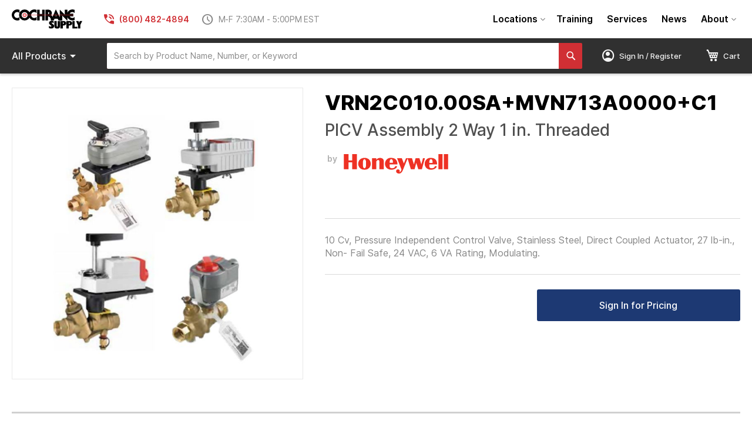

--- FILE ---
content_type: text/html; charset=UTF-8
request_url: https://www.cochranesupply.com/building-automation-components/honeywell/valves-valve-actuators/vrn2c010-00sa-mvn713a0000-c1-honeywell-picv-assembly-2-way-1-in-threaded.html
body_size: 38321
content:
<!doctype html>
<html lang="en">
    <head prefix="og: http://ogp.me/ns# fb: http://ogp.me/ns/fb# product: http://ogp.me/ns/product#">
        <script>
    var BASE_URL = 'https\u003A\u002F\u002Fwww.cochranesupply.com\u002F';
    var require = {
        'baseUrl': 'https\u003A\u002F\u002Fwww.cochranesupply.com\u002Fstatic\u002Fversion1750110639\u002Ffrontend\u002FCSE\u002Fcse\u002Dtheme\u002Fen_US'
    };</script>        <meta charset="utf-8"/>
<meta name="title" content="Honeywell VRN2C010.00SA+MVN713A0000+C1 - PICV Assembly 2 Way 1 in. Threaded"/>
<meta name="description" content="Buy Honeywell VRN2C010.00SA+MVN713A0000+C1 at Cochrane Supply, proudly named one of the nation&#039;s Top 50 HVACR Distributors. Easy ordering. Fast shipping or in-store pickup."/>
<meta name="keywords" content="PICV Assembly 2 Way 1 in. Threaded"/>
<meta name="robots" content="INDEX,FOLLOW"/>
<meta name="viewport" content="width=device-width, initial-scale=1"/>
<meta name="format-detection" content="telephone=no"/>
<title>Honeywell VRN2C010.00SA+MVN713A0000+C1 - PICV Assembly 2 Way 1 in. Threaded | Cochrane Supply</title>
<link  rel="stylesheet" type="text/css"  media="all" href="https://www.cochranesupply.com/static/version1750110639/frontend/CSE/cse-theme/en_US/mage/calendar.css" />
<link  rel="stylesheet" type="text/css"  media="all" href="https://www.cochranesupply.com/static/version1750110639/frontend/CSE/cse-theme/en_US/Epicor_Common/css/epicor/common/ie-message.css" />
<link  rel="stylesheet" type="text/css"  media="all" href="https://www.cochranesupply.com/static/version1750110639/frontend/CSE/cse-theme/en_US/css/styles-m.css" />
<link  rel="stylesheet" type="text/css"  media="all" href="https://www.cochranesupply.com/static/version1750110639/frontend/CSE/cse-theme/en_US/Epicor_Lists/epicor/lists/css/cart/contractselect.css" />
<link  rel="stylesheet" type="text/css"  media="all" href="https://www.cochranesupply.com/static/version1750110639/frontend/CSE/cse-theme/en_US/Epicor_Common/epicor/common/css/account-default-style.css" />
<link  rel="stylesheet" type="text/css"  media="all" href="https://www.cochranesupply.com/static/version1750110639/frontend/CSE/cse-theme/en_US/Epicor_Comm/epicor/comm/css/configurator.css" />
<link  rel="stylesheet" type="text/css"  media="all" href="https://www.cochranesupply.com/static/version1750110639/frontend/CSE/cse-theme/en_US/Epicor_Comm/epicor/comm/css/quickadd.css" />
<link  rel="stylesheet" type="text/css"  media="all" href="https://www.cochranesupply.com/static/version1750110639/frontend/CSE/cse-theme/en_US/Epicor_Comm/epicor/comm/css/account-selector.css" />
<link  rel="stylesheet" type="text/css"  media="all" href="https://www.cochranesupply.com/static/version1750110639/frontend/CSE/cse-theme/en_US/Epicor_Comm/epicor/comm/css/locations.css" />
<link  rel="stylesheet" type="text/css"  media="all" href="https://www.cochranesupply.com/static/version1750110639/frontend/CSE/cse-theme/en_US/Epicor_KBMax/css/kbmaxstyle.css" />
<link  rel="stylesheet" type="text/css"  media="all" href="https://www.cochranesupply.com/static/version1750110639/frontend/CSE/cse-theme/en_US/Epicor_Elasticsearch/css/eccautosuggest.css" />
<link  rel="stylesheet" type="text/css"  media="all" href="https://www.cochranesupply.com/static/version1750110639/frontend/CSE/cse-theme/en_US/Swissup_Navigationpro/css/grid.css" />
<link  rel="stylesheet" type="text/css"  media="all" href="https://www.cochranesupply.com/static/version1750110639/frontend/CSE/cse-theme/en_US/mage/gallery/gallery.css" />
<link  rel="stylesheet" type="text/css"  media="all" href="https://www.cochranesupply.com/static/version1750110639/frontend/CSE/cse-theme/en_US/Epicor_Subscription/css/subscription-product.css" />
<link  rel="stylesheet" type="text/css"  media="screen and (min-width: 768px)" href="https://www.cochranesupply.com/static/version1750110639/frontend/CSE/cse-theme/en_US/css/styles-l.css" />
<link  rel="stylesheet" type="text/css"  media="print" href="https://www.cochranesupply.com/static/version1750110639/frontend/CSE/cse-theme/en_US/css/print.css" />
<link  rel="stylesheet" type="text/css"  rel="stylesheet" type="text/css" href="https://fonts.googleapis.com/css2?family=Material+Symbols+Outlined:opsz,wght,FILL,GRAD@20..48,100..700,0..1,-50..200&display=block" />
<link  rel="stylesheet" type="text/css"  rel="stylesheet" type="text/css" href="https://www.cochranesupply.com/static/version1750110639/frontend/CSE/cse-theme/en_US/css/brands.min.css" />
<link  rel="stylesheet" type="text/css"  rel="stylesheet" type="text/css" href="https://www.cochranesupply.com/static/version1750110639/frontend/CSE/cse-theme/en_US/css/solid.min.css" />
<link  rel="stylesheet" type="text/css"  rel="stylesheet" type="text/css" href="https://www.cochranesupply.com/static/version1750110639/frontend/CSE/cse-theme/en_US/css/fontawesome.min.css" />
<script  type="text/javascript"  src="https://www.cochranesupply.com/static/version1750110639/frontend/CSE/cse-theme/en_US/requirejs/require.js"></script>
<script  type="text/javascript"  src="https://www.cochranesupply.com/static/version1750110639/frontend/CSE/cse-theme/en_US/mage/requirejs/mixins.js"></script>
<script  type="text/javascript"  src="https://www.cochranesupply.com/static/version1750110639/frontend/CSE/cse-theme/en_US/requirejs-config.js"></script>
<script  type="text/javascript"  src="https://www.cochranesupply.com/static/version1750110639/frontend/CSE/cse-theme/en_US/Epicor_Common/js/epicor/common/ie-message.js"></script>
<script  type="text/javascript"  src="https://www.cochranesupply.com/static/version1750110639/frontend/CSE/cse-theme/en_US/Epicor_Lists/epicor/lists/js/cart/contractselect.js"></script>
<script  type="text/javascript"  src="https://www.cochranesupply.com/static/version1750110639/frontend/CSE/cse-theme/en_US/Epicor_Common/js/epicor/common/common.js"></script>
<script  type="text/javascript"  src="https://www.cochranesupply.com/static/version1750110639/frontend/CSE/cse-theme/en_US/Epicor_BranchPickup/js/epicor/selectpage/main.js"></script>
<script  type="text/javascript"  src="https://www.cochranesupply.com/static/version1750110639/frontend/CSE/cse-theme/en_US/Epicor_Comm/epicor/comm/js/configurator.js"></script>
<script  type="text/javascript"  src="https://www.cochranesupply.com/static/version1750110639/frontend/CSE/cse-theme/en_US/Epicor_Comm/epicor/comm/js/order/reorder/reorderOptions.js"></script>
<script  type="text/javascript"  src="https://www.cochranesupply.com/static/version1750110639/frontend/CSE/cse-theme/en_US/Epicor_KBMax/js/kbMax.js"></script>
<link rel="preload" as="font" crossorigin="anonymous" href="https://www.cochranesupply.com/static/version1750110639/frontend/CSE/cse-theme/en_US/fonts/Luma-Icons.woff2" />
<link  rel="stylesheet" href="https://fonts.googleapis.com/css2?family=Open+Sans:ital,wght@0,300;0,400;0,600;0,700;1,300;1,400;1,600;1,700" />
<link  rel="icon" type="image/x-icon" href="https://www.cochranesupply.com/media/favicon/stores/1/favicon.ico" />
<link  rel="shortcut icon" type="image/x-icon" href="https://www.cochranesupply.com/media/favicon/stores/1/favicon.ico" />
<link  rel="canonical" href="https://www.cochranesupply.com/vrn2c010-00sa-mvn713a0000-c1-honeywell-picv-assembly-2-way-1-in-threaded.html" />
<!-- Global site tag (gtag.js) - Google Analytics -->
<script async src="https://www.googletagmanager.com/gtag/js?id=G-K4L4CSRWWK"></script>
<script>
  window.dataLayer = window.dataLayer || [];
  function gtag(){dataLayer.push(arguments);}
  gtag('js', new Date());

  gtag('config', 'G-K4L4CSRWWK');
</script>                <script>
        window.getWpGA4Cookie = function(name) {
            match = document.cookie.match(new RegExp(name + '=([^;]+)'));
            if (match) return decodeURIComponent(match[1].replace(/\+/g, ' ')) ;
        };

        window.dataLayer = window.dataLayer || [];
                var dl4Objects = [{"pageName":"Honeywell VRN2C010.00SA+MVN713A0000+C1 - PICV Assembly 2 Way 1 in. Threaded | Cochrane Supply","pageType":"product","ecommerce":{"currency":"USD","value":1384.66,"items":[{"item_name":"PICV Assembly 2 Way 1 in. Threaded","affiliation":"Main Website - Main Website Store - Default Store View","item_id":"VRN2C010.00SA+MVN713A0000+C1","price":1384.66,"item_category":"Default Category","item_list_name":"Default Category","item_list_id":"2","item_stock_status":"In stock","item_sale_product":"No","item_reviews_count":"0","item_reviews_score":"0"}]},"event":"view_item"}];
        for (var i in dl4Objects) {
            window.dataLayer.push({ecommerce: null});
            window.dataLayer.push(dl4Objects[i]);
        }
                var wpGA4Cookies = ['wp_ga4_user_id','wp_ga4_customerGroup'];
        wpGA4Cookies.map(function(cookieName) {
            var cookieValue = window.getWpGA4Cookie(cookieName);
            if (cookieValue) {
                var dl4Object = {};
                dl4Object[cookieName.replace('wp_ga4_', '')] = cookieValue;
                window.dataLayer.push(dl4Object);
            }
        });
    </script>

    <!-- Google Tag Manager -->
<script>(function(w,d,s,l,i){w[l]=w[l]||[];w[l].push({'gtm.start':
new Date().getTime(),event:'gtm.js'});var f=d.getElementsByTagName(s)[0],
j=d.createElement(s),dl=l!='dataLayer'?'&l='+l:'';j.async=true;j.src=
'https://www.googletagmanager.com/gtm.js?id='+i+dl;f.parentNode.insertBefore(j,f);
})(window,document,'script','dataLayer','GTM-5QV2MHWT');</script>
<!-- End Google Tag Manager -->

<meta property="og:type" content="product" />
<meta property="og:title"
      content="PICV&#x20;Assembly&#x20;2&#x20;Way&#x20;1&#x20;in.&#x20;Threaded" />
<meta property="og:image"
      content="https://www.cochranesupply.com/media/catalog/product/cache/9f1e0c94b37cc2c30826c254c0689e7d/v/r/vrn_image_replacement_1_859.jpg" />
<meta property="og:description"
      content="10&#x20;Cv,&#x20;Pressure&#x20;Independent&#x20;Control&#x20;Valve,&#x20;Stainless&#x20;Steel,&#x20;Direct&#x20;Coupled&#x20;Actuator,&#x20;27&#x20;lb-in.,&#x20;Non-&#x20;Fail&#x20;Safe,&#x20;24&#x20;VAC,&#x20;6&#x20;VA&#x20;Rating,&#x20;Modulating." />
<meta property="og:url" content="https://www.cochranesupply.com/vrn2c010-00sa-mvn713a0000-c1-honeywell-picv-assembly-2-way-1-in-threaded.html" />
    <meta property="product:price:amount" content="1384.66"/>
    <meta property="product:price:currency"
      content="USD"/>
    </head>
    <body data-container="body"
          data-mage-init='{"loaderAjax": {}, "loader": { "icon": "https://www.cochranesupply.com/static/version1750110639/frontend/CSE/cse-theme/en_US/images/loader-2.gif"}}'
        class="en_us catalog-product-view product-vrn2c010-00sa-mvn713a0000-c1-honeywell-picv-assembly-2-way-1-in-threaded categorypath-building-automation-components-honeywell-valves-valve-actuators category-valves-valve-actuators page-layout-1column" id="html-body" itemtype="http://schema.org/Product" itemscope="itemscope">
        <!-- Google Tag Manager (noscript) -->
<noscript><iframe src="https://www.googletagmanager.com/ns.html?id=GTM-5QV2MHWT"
height="0" width="0" style="display:none;visibility:hidden"></iframe></noscript>
<!-- End Google Tag Manager (noscript) --><!--[if IE]>
<div class="ie-message-alert ie-message-alert-hide" id="ie-message-alert">
  <span class="ie-message-closebtn" id="ieMsgCloseBtn">&times;</span>
  <strong>IE is not supported!</strong> You're using an UNSUPPORTED browser.
</div>
<![endif]-->

<script type="text/x-magento-init">
    {
        "*": {
            "Magento_PageBuilder/js/widget-initializer": {
                "config": {"[data-content-type=\"slider\"][data-appearance=\"default\"]":{"Magento_PageBuilder\/js\/content-type\/slider\/appearance\/default\/widget":false},"[data-content-type=\"map\"]":{"Magento_PageBuilder\/js\/content-type\/map\/appearance\/default\/widget":false},"[data-content-type=\"row\"]":{"Magento_PageBuilder\/js\/content-type\/row\/appearance\/default\/widget":false},"[data-content-type=\"tabs\"]":{"Magento_PageBuilder\/js\/content-type\/tabs\/appearance\/default\/widget":false},"[data-content-type=\"slide\"]":{"Magento_PageBuilder\/js\/content-type\/slide\/appearance\/default\/widget":{"buttonSelector":".pagebuilder-slide-button","showOverlay":"hover","dataRole":"slide"}},"[data-content-type=\"banner\"]":{"Magento_PageBuilder\/js\/content-type\/banner\/appearance\/default\/widget":{"buttonSelector":".pagebuilder-banner-button","showOverlay":"hover","dataRole":"banner"}},"[data-content-type=\"buttons\"]":{"Magento_PageBuilder\/js\/content-type\/buttons\/appearance\/inline\/widget":false},"[data-content-type=\"products\"][data-appearance=\"carousel\"]":{"Magento_PageBuilder\/js\/content-type\/products\/appearance\/carousel\/widget":false}},
                "breakpoints": {"desktop":{"label":"Desktop","stage":true,"default":true,"class":"desktop-switcher","icon":"Magento_PageBuilder::css\/images\/switcher\/switcher-desktop.svg","conditions":{"min-width":"1024px"},"options":{"products":{"default":{"slidesToShow":"5"}}}},"tablet":{"conditions":{"max-width":"1024px","min-width":"768px"},"options":{"products":{"default":{"slidesToShow":"4"},"continuous":{"slidesToShow":"3"}}}},"mobile":{"label":"Mobile","stage":true,"class":"mobile-switcher","icon":"Magento_PageBuilder::css\/images\/switcher\/switcher-mobile.svg","media":"only screen and (max-width: 768px)","conditions":{"max-width":"768px","min-width":"640px"},"options":{"products":{"default":{"slidesToShow":"3"}}}},"mobile-small":{"conditions":{"max-width":"640px"},"options":{"products":{"default":{"slidesToShow":"2"},"continuous":{"slidesToShow":"1"}}}}}            }
        }
    }
</script>

<div class="cookie-status-message" id="cookie-status">
    The store will not work correctly in the case when cookies are disabled.</div>
<script type="text/x-magento-init">
    {
        "*": {
            "cookieStatus": {}
        }
    }
</script>

<script type="text/x-magento-init">
    {
        "*": {
            "mage/cookies": {
                "expires": null,
                "path": "\u002F",
                "domain": ".www.cochranesupply.com",
                "secure": false,
                "lifetime": "28800"
            }
        }
    }
</script>
    <noscript>
        <div class="message global noscript">
            <div class="content">
                <p>
                    <strong>JavaScript seems to be disabled in your browser.</strong>
                    <span>
                        For the best experience on our site, be sure to turn on Javascript in your browser.                    </span>
                </p>
            </div>
        </div>
    </noscript>
<script>
    var FRONTEND_BASE_URL = 'https://www.cochranesupply.com/catalog/product/';
    var FORM_KEY = 'mccOKIarysAGTDQD';
</script>

<script>
    window.cookiesConfig = window.cookiesConfig || {};
    window.cookiesConfig.secure = true;
</script><script>    require.config({
        map: {
            '*': {
                wysiwygAdapter: 'mage/adminhtml/wysiwyg/tiny_mce/tinymce4Adapter'
            }
        }
    });</script><script>
    require.config({
        paths: {
            googleMaps: 'https\u003A\u002F\u002Fmaps.googleapis.com\u002Fmaps\u002Fapi\u002Fjs\u003Fv\u003D3\u0026key\u003D'
        },
        config: {
            'Magento_PageBuilder/js/utils/map': {
                style: ''
            },
            'Magento_PageBuilder/js/content-type/map/preview': {
                apiKey: '',
                apiKeyErrorMessage: 'You\u0020must\u0020provide\u0020a\u0020valid\u0020\u003Ca\u0020href\u003D\u0027https\u003A\u002F\u002Fwww.cochranesupply.com\u002Fadminhtml\u002Fsystem_config\u002Fedit\u002Fsection\u002Fcms\u002F\u0023cms_pagebuilder\u0027\u0020target\u003D\u0027_blank\u0027\u003EGoogle\u0020Maps\u0020API\u0020key\u003C\u002Fa\u003E\u0020to\u0020use\u0020a\u0020map.'
            },
            'Magento_PageBuilder/js/form/element/map': {
                apiKey: '',
                apiKeyErrorMessage: 'You\u0020must\u0020provide\u0020a\u0020valid\u0020\u003Ca\u0020href\u003D\u0027https\u003A\u002F\u002Fwww.cochranesupply.com\u002Fadminhtml\u002Fsystem_config\u002Fedit\u002Fsection\u002Fcms\u002F\u0023cms_pagebuilder\u0027\u0020target\u003D\u0027_blank\u0027\u003EGoogle\u0020Maps\u0020API\u0020key\u003C\u002Fa\u003E\u0020to\u0020use\u0020a\u0020map.'
            },
        }
    });
</script>

<script>
    require.config({
        shim: {
            'Magento_PageBuilder/js/utils/map': {
                deps: ['googleMaps']
            }
        }
    });
</script>
<div class="page-wrapper"><header class="page-header"><div class="header content"><span class="cse-mobile-menu-toggle"><i class="material-symbols-outlined">menu</i></span>
<a
    class="logo"
    href="https://www.cochranesupply.com/"
    title="Cochrane&#x20;Supply"
    aria-label="store logo">
    <img src="https://www.cochranesupply.com/static/version1750110639/frontend/CSE/cse-theme/en_US/images/logo.svg"
         title="Cochrane&#x20;Supply"
         alt="Cochrane&#x20;Supply"
    />
</a>
<div class="cse-header-store-info">
    <div class="cse-header-phone">
        <i class="material-symbols-outlined">phone_in_talk</i>
        (800) 482-4894    </div>
    <div class="cse-header-hours">
        <i class="material-symbols-outlined" style="font-variation-settings: 'FILL' 0;">schedule</i>
        M-F 7:30AM - 5:00PM EST    </div>
</div>


        
<nav class="swissup-navigationpro navpro  orientation-horizontal dropdown-level0-stick-left dropdown-right dropdown-bottom navpro-transformable"
     >
    <ul data-mage-init='{"navpro":{"level0":{"position":{"my":"left top","at":"left bottom"}},"position":{"my":"left top","at":"right top"}}}'
        class="navpro-menu   cse-navpro-navigation ">
        <li  class="li-item level0 nav-1 size-small first level-top parent"><a href="https://www.cochranesupply.com/about/locations" class="level-top"><span>Locations</span></a><div class="navpro-dropdown navpro-dropdown-level1 size-small" data-level="0"><div class="navpro-dropdown-inner"><div class="navpro-row gutters"><div class="navpro-col navpro-col-12"><ul class="children" data-columns="1"><li  class="li-item level1 nav-1-1 size-small first"><a href="https://www.cochranesupply.com/about/locations/madison-heights-mi" class=""><span>Madison Heights, MI</span></a></li><li  class="li-item level1 nav-1-2 size-small"><a href="https://www.cochranesupply.com/about/locations/redford-mi" class=""><span>Redford, MI</span></a></li><li  class="li-item level1 nav-1-3 size-small"><a href="https://www.cochranesupply.com/about/locations/grand-rapids-mi" class=""><span>Grand Rapids, MI</span></a></li><li  class="li-item level1 nav-1-4 size-small"><a href="https://www.cochranesupply.com/about/locations/toledo-oh" class=""><span>Toledo, OH</span></a></li><li  class="li-item level1 nav-1-5 size-small"><a href="https://www.cochranesupply.com/about/locations/cleveland-oh" class=""><span>Cleveland, OH</span></a></li><li  class="li-item level1 nav-1-6 size-small"><a href="https://www.cochranesupply.com/about/locations/columbus-oh/" class=""><span>Columbus, OH</span></a></li><li  class="li-item level1 nav-1-7 size-small"><a href="https://www.cochranesupply.com/about/locations/louisville-ky" class=""><span>Louisville, KY</span></a></li><li  class="li-item level1 nav-1-8 size-small"><a href="https://www.cochranesupply.com/about/locations/indianapolis-in" class=""><span>Indianapolis, IN</span></a></li><li  class="li-item level1 nav-1-9 size-small"><a href="https://www.cochranesupply.com/about/locations/denver-co" class=""><span>Denver, CO</span></a></li><li  class="li-item level1 nav-1-10 size-small"><a href="https://www.cochranesupply.com/about/locations/dallas-tx" class=""><span>Dallas, TX</span></a></li><li  class="li-item level1 nav-1-11 size-small last"><a href="https://www.cochranesupply.com/about/locations/houston-tx" class=""><span>Houston, TX</span></a></li></ul></div></div></div><span class="navpro-shevron"></span></div></li><li  class="li-item level0 nav-2 size-small level-top navpro-training-events"><a href="https://www.cochranesupply.com/building-automation-systems-training" class="level-top"><span>Training</span></a></li><li  class="li-item level0 nav-3 size-small level-top"><a href="https://www.cochranesupply.com/services" class="level-top"><span>Services</span></a></li><li  class="li-item level0 nav-4 size-small level-top"><a href="https://www.cochranesupply.com/news" class="level-top"><span>News</span></a></li><li  class="li-item level0 nav-5 size-small last level-top parent"><a href="https://www.cochranesupply.com/about" class="level-top"><span>About</span></a><div class="navpro-dropdown navpro-dropdown-level1 size-small" data-level="0"><div class="navpro-dropdown-inner"><div class="navpro-row gutters"><div class="navpro-col navpro-col-12"><ul class="children" data-columns="1"><li  class="li-item level1 nav-5-1 size-small first"><a href="https://www.cochranesupply.com/about/careers" class=""><span>Careers</span></a></li><li  class="li-item level1 nav-5-2 size-small"><a href="https://www.cochranesupply.com/faq" class=""><span>FAQs</span></a></li><li  class="li-item level1 nav-5-3 size-small"><a href="https://www.cochranesupply.com/wp/wp-content/uploads/2025/04/Cochrane_Supply_Line_Card_2025.pdf" class=""><span>Line Card</span></a></li><li  class="li-item level1 nav-5-4 size-small"><a href="https://www.cochranesupply.com/wp/wp-content/uploads/2025/11/Burner-Book-2025-2026_Nov10-.pdf" class=""><span>Burner Book 2025-2026</span></a></li><li  class="li-item level1 nav-5-5 size-small last"><a href="https://www.cochranesupply.com/about/terms-of-service" class=""><span>Terms of Service</span></a></li></ul></div></div></div><span class="navpro-shevron"></span></div></li>            </ul>
    <div class="navpro-mobile"></div>

    </nav>

<script>;
    if(!window.checkout) {
        window.checkout = {"shoppingCartUrl":"https:\/\/www.cochranesupply.com\/checkout\/cart\/","checkoutUrl":"https:\/\/www.cochranesupply.com\/checkout\/","updateItemQtyUrl":"https:\/\/www.cochranesupply.com\/checkout\/sidebar\/updateItemQty\/","removeItemUrl":"https:\/\/www.cochranesupply.com\/checkout\/sidebar\/removeItem\/","imageTemplate":"Magento_Catalog\/product\/image_with_borders","baseUrl":"https:\/\/www.cochranesupply.com\/","minicartMaxItemsVisible":2,"websiteId":"1","maxItemsToDisplay":10,"storeId":"1","storeGroupId":"1","isPunchout":null,"punchoutUrl":"https:\/\/www.cochranesupply.com\/punchout\/punchout\/","customerLoginUrl":"https:\/\/www.cochranesupply.com\/customer\/account\/login\/referer\/[base64]%2C%2C\/","isRedirectRequired":false,"autocomplete":"off","isListsEnabled":0,"dealerPriceMode":null,"dealerPortal":0,"priceFormat":{"pattern":"$%s","precision":"2","requiredPrecision":"2","decimalSymbol":".","groupSymbol":",","groupLength":3,"integerRequired":false},"rfqEditable":0,"dealerCanShowCusPrice":"disable","dealerCanShowMargin":"disable","eccNonErpProductsActive":"0","saveCartAsListOptions":"Q","enableCartToListAt":"M","customerLoggedIn":false,"isHidePrices":false,"showMiscCharge":0,"displayConfigurablePriceDiff":"1","cartReorderOption":"clear","isPriceDisplayDisabled":true,"accessRightCompareAllowed":true,"captcha":{"user_login":{"isCaseSensitive":false,"imageHeight":50,"imageSrc":"","refreshUrl":"https:\/\/www.cochranesupply.com\/captcha\/refresh\/","isRequired":false,"timestamp":1769110623}}};
    }
</script>

</div><div class="cse-store-bar"><div class="cse-store-bar-content"><div class="cse-store-bar-left">

        
<nav class="swissup-navigationpro navpro  orientation-horizontal dropdown-level0-stick-center dropdown-right dropdown-bottom navpro-transformable"
     >
    <ul data-mage-init='{"navpro":{"level0":{"position":{"my":"center top","at":"center bottom"}},"position":{"my":"left top","at":"right top"}}}'
        class="navpro-menu   cse-navpro-products navpro-nowrap ">
        <li  class="li-item level0 nav-1 size-small first last level-top navpro-shop-all parent"><a class="level-top" title="Shop all products">
   <span class="all">All&nbsp;</span>Products<i class="material-symbols-outlined">arrow_drop_down</i>
</a><div class="navpro-dropdown navpro-dropdown-level1 size-small" data-level="0"><div class="navpro-dropdown-inner"><div class="navpro-row gutters"><div class="navpro-col navpro-col-12"><ul class="children" data-columns="1"><li  class="li-item level1 nav-1-1 size-xlarge category-item first parent"><a href="https://www.cochranesupply.com/building-automation-systems.html" class=""><span>Building Automation Systems</span></a><div class="navpro-dropdown navpro-dropdown-level2 size-xlarge" data-level="1"><div class="navpro-dropdown-inner"><div class="navpro-row gutters"><div class="navpro-col navpro-col-7"><ul class="children multicolumn multicolumn-4 vertical" data-columns="4"><li  class="li-item level2 nav-1-1-1 size-small category-item first parent-expanded"><a href="https://www.cochranesupply.com/building-automation-systems/bas-tools.html" class=""><span>BAS Tools</span></a><div class="navpro-dropdown-expanded navpro-dropdown-level3 size-small" data-level="2"><div class="navpro-dropdown-inner"><div class="navpro-row gutters"><div class="navpro-col navpro-col-12"><ul class="children" data-columns="1"><li  class="li-item level3 nav-1-1-1-1 size-small category-item first last"><a href="https://www.cochranesupply.com/building-automation-systems/bas-tools/bas-backpack.html" class=""><span>BAS Backpack</span></a></li></ul></div></div></div></div></li><li  class="li-item level2 nav-1-1-2 size-small category-item parent-expanded"><a href="https://www.cochranesupply.com/building-automation-systems/asi-controls.html" class=""><span>ASI Controls</span></a><div class="navpro-dropdown-expanded navpro-dropdown-level3 size-small" data-level="2"><div class="navpro-dropdown-inner"><div class="navpro-row gutters"><div class="navpro-col navpro-col-12"><ul class="children" data-columns="1"><li  class="li-item level3 nav-1-1-2-1 size-small category-item first"><a href="https://www.cochranesupply.com/building-automation-systems/asi-controls/accessories.html" class=""><span>Accessories</span></a></li><li  class="li-item level3 nav-1-1-2-2 size-small category-item"><a href="https://www.cochranesupply.com/building-automation-systems/asi-controls/controllers.html" class=""><span>Controllers</span></a></li><li  class="li-item level3 nav-1-1-2-3 size-small category-item"><a href="https://www.cochranesupply.com/building-automation-systems/asi-controls/control-panels.html" class=""><span>Control Panels</span></a></li><li  class="li-item level3 nav-1-1-2-4 size-small category-item last"><a href="https://www.cochranesupply.com/building-automation-systems/asi-controls/thermostats.html" class=""><span>Thermostats</span></a></li></ul></div></div></div></div></li><li  class="li-item level2 nav-1-1-3 size-small category-item parent-expanded"><a href="https://www.cochranesupply.com/building-automation-systems/distech-controls.html" class=""><span>Distech Controls</span></a><div class="navpro-dropdown-expanded navpro-dropdown-level3 size-small" data-level="2"><div class="navpro-dropdown-inner"><div class="navpro-row gutters"><div class="navpro-col navpro-col-12"><ul class="children" data-columns="1"><li  class="li-item level3 nav-1-1-3-1 size-small category-item first"><a href="https://www.cochranesupply.com/building-automation-systems/distech-controls/accessories.html" class=""><span>Accessories</span></a></li><li  class="li-item level3 nav-1-1-3-2 size-small category-item"><a href="https://www.cochranesupply.com/building-automation-systems/distech-controls/atrius-facilities.html" class=""><span>Atrius Facilities</span></a></li><li  class="li-item level3 nav-1-1-3-3 size-small category-item"><a href="https://www.cochranesupply.com/building-automation-systems/distech-controls/controllers.html" class=""><span>Controllers</span></a></li><li  class="li-item level3 nav-1-1-3-4 size-small category-item"><a href="https://www.cochranesupply.com/building-automation-systems/distech-controls/drivers.html" class=""><span>Drivers</span></a></li><li  class="li-item level3 nav-1-1-3-5 size-small category-item"><a href="https://www.cochranesupply.com/building-automation-systems/distech-controls/eclypse-building-intelligence-controllers.html" class=""><span>ECLYPSE Building Intelligence Controllers</span></a></li><li  class="li-item level3 nav-1-1-3-6 size-small category-item"><a href="https://www.cochranesupply.com/building-automation-systems/distech-controls/room-control-lighting-control.html" class=""><span>Room Control / Lighting Control</span></a></li><li  class="li-item level3 nav-1-1-3-7 size-small category-item"><a href="https://www.cochranesupply.com/building-automation-systems/distech-controls/sensors.html" class=""><span>Sensors</span></a></li><li  class="li-item level3 nav-1-1-3-8 size-small category-item"><a href="https://www.cochranesupply.com/building-automation-systems/distech-controls/supervisory-hardware.html" class=""><span>Supervisory Hardware</span></a></li><li  class="li-item level3 nav-1-1-3-9 size-small category-item"><a href="https://www.cochranesupply.com/building-automation-systems/distech-controls/supervisory-software.html" class=""><span>Supervisory Software</span></a></li><li  class="li-item level3 nav-1-1-3-10 size-small category-item last"><a href="https://www.cochranesupply.com/building-automation-systems/distech-controls/thermostats.html" class=""><span>Thermostats</span></a></li></ul></div></div></div></div></li><li  class="li-item level2 nav-1-1-4 size-small category-item parent-expanded"><a href="https://www.cochranesupply.com/building-automation-systems/isma-controlli.html" class=""><span>iSMA Controlli</span></a><div class="navpro-dropdown-expanded navpro-dropdown-level3 size-small" data-level="2"><div class="navpro-dropdown-inner"><div class="navpro-row gutters"><div class="navpro-col navpro-col-12"><ul class="children" data-columns="1"><li  class="li-item level3 nav-1-1-4-1 size-small category-item first"><a href="https://www.cochranesupply.com/building-automation-systems/isma-controlli/accessories.html" class=""><span>Accessories</span></a></li><li  class="li-item level3 nav-1-1-4-2 size-small category-item"><a href="https://www.cochranesupply.com/building-automation-systems/isma-controlli/controllers.html" class=""><span>Controllers</span></a></li><li  class="li-item level3 nav-1-1-4-3 size-small category-item"><a href="https://www.cochranesupply.com/building-automation-systems/isma-controlli/io-modules.html" class=""><span>IO Modules</span></a></li><li  class="li-item level3 nav-1-1-4-4 size-small category-item last"><a href="https://www.cochranesupply.com/building-automation-systems/isma-controlli/sensors.html" class=""><span>Sensors</span></a></li></ul></div></div></div></div></li><li  class="li-item level2 nav-1-1-5 size-small category-item parent-expanded"><a href="https://www.cochranesupply.com/building-automation-systems/honeywell-webs.html" class=""><span>Honeywell</span></a><div class="navpro-dropdown-expanded navpro-dropdown-level3 size-small" data-level="2"><div class="navpro-dropdown-inner"><div class="navpro-row gutters"><div class="navpro-col navpro-col-12"><ul class="children" data-columns="1"><li  class="li-item level3 nav-1-1-5-1 size-small category-item first"><a href="https://www.cochranesupply.com/building-automation-systems/honeywell-webs/accessories.html" class=""><span>Accessories</span></a></li><li  class="li-item level3 nav-1-1-5-2 size-small category-item"><a href="https://www.cochranesupply.com/building-automation-systems/honeywell-webs/analytics.html" class=""><span>Analytics</span></a></li><li  class="li-item level3 nav-1-1-5-3 size-small category-item"><a href="https://www.cochranesupply.com/building-automation-systems/honeywell-webs/controllers.html" class=""><span>Controllers</span></a></li><li  class="li-item level3 nav-1-1-5-4 size-small category-item"><a href="https://www.cochranesupply.com/building-automation-systems/honeywell-webs/drivers.html" class=""><span>Drivers</span></a></li><li  class="li-item level3 nav-1-1-5-5 size-small category-item"><a href="https://www.cochranesupply.com/building-automation-systems/honeywell-webs/enclosures.html" class=""><span>Enclosures</span></a></li><li  class="li-item level3 nav-1-1-5-6 size-small category-item"><a href="https://www.cochranesupply.com/building-automation-systems/honeywell-webs/sensors.html" class=""><span>Sensors</span></a></li><li  class="li-item level3 nav-1-1-5-7 size-small category-item"><a href="https://www.cochranesupply.com/building-automation-systems/honeywell-webs/supervisory-hardware.html" class=""><span>Supervisory Hardware</span></a></li><li  class="li-item level3 nav-1-1-5-8 size-small category-item"><a href="https://www.cochranesupply.com/building-automation-systems/honeywell-webs/supervisory-software.html" class=""><span>Supervisory Software</span></a></li><li  class="li-item level3 nav-1-1-5-9 size-small category-item last"><a href="https://www.cochranesupply.com/building-automation-systems/honeywell-webs/thermostats.html" class=""><span>Thermostats</span></a></li></ul></div></div></div></div></li><li  class="li-item level2 nav-1-1-6 size-small category-item parent-expanded"><a href="https://www.cochranesupply.com/building-automation-systems/easyio.html" class=""><span>Johnson Controls EasyIO</span></a><div class="navpro-dropdown-expanded navpro-dropdown-level3 size-small" data-level="2"><div class="navpro-dropdown-inner"><div class="navpro-row gutters"><div class="navpro-col navpro-col-12"><ul class="children" data-columns="1"><li  class="li-item level3 nav-1-1-6-1 size-small category-item first"><a href="https://www.cochranesupply.com/building-automation-systems/easyio/accessories.html" class=""><span>Accessories</span></a></li><li  class="li-item level3 nav-1-1-6-2 size-small category-item last"><a href="https://www.cochranesupply.com/building-automation-systems/easyio/controllers.html" class=""><span>Controllers</span></a></li></ul></div></div></div></div></li><li  class="li-item level2 nav-1-1-7 size-small category-item parent-expanded"><a href="https://www.cochranesupply.com/building-automation-systems/johnson-controls-facility-explorer.html" class=""><span>Johnson Controls Facility Explorer</span></a><div class="navpro-dropdown-expanded navpro-dropdown-level3 size-small" data-level="2"><div class="navpro-dropdown-inner"><div class="navpro-row gutters"><div class="navpro-col navpro-col-12"><ul class="children" data-columns="1"><li  class="li-item level3 nav-1-1-7-1 size-small category-item first"><a href="https://www.cochranesupply.com/building-automation-systems/johnson-controls-facility-explorer/accessories.html" class=""><span>Accessories</span></a></li><li  class="li-item level3 nav-1-1-7-2 size-small category-item"><a href="https://www.cochranesupply.com/building-automation-systems/johnson-controls-facility-explorer/analytics.html" class=""><span>Analytics</span></a></li><li  class="li-item level3 nav-1-1-7-3 size-small category-item"><a href="https://www.cochranesupply.com/building-automation-systems/johnson-controls-facility-explorer/controllers.html" class=""><span>Controllers</span></a></li><li  class="li-item level3 nav-1-1-7-4 size-small category-item"><a href="https://www.cochranesupply.com/building-automation-systems/johnson-controls-facility-explorer/drivers.html" class=""><span>Drivers</span></a></li><li  class="li-item level3 nav-1-1-7-5 size-small category-item"><a href="https://www.cochranesupply.com/building-automation-systems/johnson-controls-facility-explorer/enclosures.html" class=""><span>Enclosures</span></a></li><li  class="li-item level3 nav-1-1-7-6 size-small category-item"><a href="https://www.cochranesupply.com/building-automation-systems/johnson-controls-facility-explorer/sensors.html" class=""><span>Sensors</span></a></li><li  class="li-item level3 nav-1-1-7-7 size-small category-item"><a href="https://www.cochranesupply.com/building-automation-systems/johnson-controls-facility-explorer/supervisory-hardware.html" class=""><span>Supervisory Hardware</span></a></li><li  class="li-item level3 nav-1-1-7-8 size-small category-item"><a href="https://www.cochranesupply.com/building-automation-systems/johnson-controls-facility-explorer/supervisory-software.html" class=""><span>Supervisory Software</span></a></li><li  class="li-item level3 nav-1-1-7-9 size-small category-item last"><a href="https://www.cochranesupply.com/building-automation-systems/johnson-controls-facility-explorer/thermostats.html" class=""><span>Thermostats</span></a></li></ul></div></div></div></div></li><li  class="li-item level2 nav-1-1-8 size-small category-item parent-expanded"><a href="https://www.cochranesupply.com/building-automation-systems/jci-verasys.html" class=""><span>Johnson Controls Verasys</span></a><div class="navpro-dropdown-expanded navpro-dropdown-level3 size-small" data-level="2"><div class="navpro-dropdown-inner"><div class="navpro-row gutters"><div class="navpro-col navpro-col-12"><ul class="children" data-columns="1"><li  class="li-item level3 nav-1-1-8-1 size-small category-item first last"><a href="https://www.cochranesupply.com/building-automation-systems/jci-verasys/verasys-system.html" class=""><span>Verasys System</span></a></li></ul></div></div></div></div></li><li  class="li-item level2 nav-1-1-9 size-small category-item parent-expanded"><a href="https://www.cochranesupply.com/building-automation-systems/kode-labs.html" class=""><span>KODE Labs</span></a><div class="navpro-dropdown-expanded navpro-dropdown-level3 size-small" data-level="2"><div class="navpro-dropdown-inner"><div class="navpro-row gutters"><div class="navpro-col navpro-col-12"><ul class="children" data-columns="1"><li  class="li-item level3 nav-1-1-9-1 size-small category-item first last"><a href="https://www.cochranesupply.com/building-automation-systems/kode-labs/smart-building-software.html" class=""><span>Smart Building Software</span></a></li></ul></div></div></div></div></li><li  class="li-item level2 nav-1-1-10 size-small category-item parent-expanded"><a href="https://www.cochranesupply.com/building-automation-systems/smart-building-equip.html" class=""><span>Smart Building Equipment</span></a><div class="navpro-dropdown-expanded navpro-dropdown-level3 size-small" data-level="2"><div class="navpro-dropdown-inner"><div class="navpro-row gutters"><div class="navpro-col navpro-col-12"><ul class="children" data-columns="1"><li  class="li-item level3 nav-1-1-10-1 size-small category-item first last"><a href="https://www.cochranesupply.com/building-automation-systems/smart-building-equip/prefab-panels.html" class=""><span>Prefab Panels</span></a></li></ul></div></div></div></div></li><li  class="li-item level2 nav-1-1-11 size-small category-item parent-expanded"><a href="https://www.cochranesupply.com/building-automation-systems/lynxspring.html" class=""><span>Lynxspring</span></a><div class="navpro-dropdown-expanded navpro-dropdown-level3 size-small" data-level="2"><div class="navpro-dropdown-inner"><div class="navpro-row gutters"><div class="navpro-col navpro-col-12"><ul class="children" data-columns="1"><li  class="li-item level3 nav-1-1-11-1 size-small category-item first"><a href="https://www.cochranesupply.com/building-automation-systems/lynxspring/accessories.html" class=""><span>Accessories</span></a></li><li  class="li-item level3 nav-1-1-11-2 size-small category-item"><a href="https://www.cochranesupply.com/building-automation-systems/lynxspring/controllers.html" class=""><span>Controllers</span></a></li><li  class="li-item level3 nav-1-1-11-3 size-small category-item"><a href="https://www.cochranesupply.com/building-automation-systems/lynxspring/sensors.html" class=""><span>Sensors</span></a></li><li  class="li-item level3 nav-1-1-11-4 size-small category-item"><a href="https://www.cochranesupply.com/building-automation-systems/lynxspring/supervisory-hardware.html" class=""><span>Supervisory Hardware</span></a></li><li  class="li-item level3 nav-1-1-11-5 size-small category-item last"><a href="https://www.cochranesupply.com/building-automation-systems/lynxspring/supervisory-software.html" class=""><span>Supervisory Software</span></a></li></ul></div></div></div></div></li><li  class="li-item level2 nav-1-1-12 size-small category-item parent-expanded"><a href="https://www.cochranesupply.com/building-automation-systems/phoenix-contact.html" class=""><span>Phoenix Contact</span></a><div class="navpro-dropdown-expanded navpro-dropdown-level3 size-small" data-level="2"><div class="navpro-dropdown-inner"><div class="navpro-row gutters"><div class="navpro-col navpro-col-12"><ul class="children" data-columns="1"><li  class="li-item level3 nav-1-1-12-1 size-small category-item first"><a href="https://www.cochranesupply.com/building-automation-systems/phoenix-contact/accessories.html" class=""><span>Accessories</span></a></li><li  class="li-item level3 nav-1-1-12-2 size-small category-item"><a href="https://www.cochranesupply.com/building-automation-systems/phoenix-contact/drivers.html" class=""><span>Drivers</span></a></li><li  class="li-item level3 nav-1-1-12-3 size-small category-item"><a href="https://www.cochranesupply.com/building-automation-systems/phoenix-contact/supervisory-hardware.html" class=""><span>Supervisory Hardware</span></a></li><li  class="li-item level3 nav-1-1-12-4 size-small category-item last"><a href="https://www.cochranesupply.com/building-automation-systems/phoenix-contact/supervisory-software.html" class=""><span>Supervisory Software</span></a></li></ul></div></div></div></div></li><li  class="li-item level2 nav-1-1-13 size-small category-item parent-expanded"><a href="https://www.cochranesupply.com/building-automation-systems/prolon.html" class=""><span>Prolon</span></a><div class="navpro-dropdown-expanded navpro-dropdown-level3 size-small" data-level="2"><div class="navpro-dropdown-inner"><div class="navpro-row gutters"><div class="navpro-col navpro-col-12"><ul class="children" data-columns="1"><li  class="li-item level3 nav-1-1-13-1 size-small category-item first"><a href="https://www.cochranesupply.com/building-automation-systems/prolon/accessories.html" class=""><span>Accessories</span></a></li><li  class="li-item level3 nav-1-1-13-2 size-small category-item"><a href="https://www.cochranesupply.com/building-automation-systems/prolon/controllers.html" class=""><span>Controllers</span></a></li><li  class="li-item level3 nav-1-1-13-3 size-small category-item"><a href="https://www.cochranesupply.com/building-automation-systems/prolon/sensors.html" class=""><span>Sensors</span></a></li><li  class="li-item level3 nav-1-1-13-4 size-small category-item"><a href="https://www.cochranesupply.com/building-automation-systems/prolon/thermostats.html" class=""><span>Thermostats</span></a></li><li  class="li-item level3 nav-1-1-13-5 size-small category-item last"><a href="https://www.cochranesupply.com/building-automation-systems/prolon/control-panels.html" class=""><span>Control Panels</span></a></li></ul></div></div></div></div></li><li  class="li-item level2 nav-1-1-14 size-small category-item last parent-expanded"><a href="https://www.cochranesupply.com/building-automation-systems/ecostruxure.html" class=""><span>Schneider Electric EcoStruxure</span></a><div class="navpro-dropdown-expanded navpro-dropdown-level3 size-small" data-level="2"><div class="navpro-dropdown-inner"><div class="navpro-row gutters"><div class="navpro-col navpro-col-12"><ul class="children" data-columns="1"><li  class="li-item level3 nav-1-1-14-1 size-small category-item first"><a href="https://www.cochranesupply.com/building-automation-systems/ecostruxure/accessories.html" class=""><span>Accessories</span></a></li><li  class="li-item level3 nav-1-1-14-2 size-small category-item"><a href="https://www.cochranesupply.com/building-automation-systems/ecostruxure/controllers.html" class=""><span>Controllers</span></a></li><li  class="li-item level3 nav-1-1-14-3 size-small category-item"><a href="https://www.cochranesupply.com/building-automation-systems/ecostruxure/thermostats.html" class=""><span>Thermostats</span></a></li><li  class="li-item level3 nav-1-1-14-4 size-small category-item last"><a href="https://www.cochranesupply.com/building-automation-systems/ecostruxure/wireless-gateways.html" class=""><span>Wireless Gateways</span></a></li></ul></div></div></div></div></li></ul></div><div class="navpro-col navpro-col-5"><div style="overflow: hidden; max-height: 550px;">
    
</div></div></div></div></div></li><li  class="li-item level1 nav-1-2 size-xlarge category-item parent"><a href="https://www.cochranesupply.com/burner-combustion-controls.html" class=""><span>Burner Combustion Controls</span></a><div class="navpro-dropdown navpro-dropdown-level2 size-xlarge" data-level="1"><div class="navpro-dropdown-inner"><div class="navpro-row gutters"><div class="navpro-col navpro-col-7"><ul class="children multicolumn multicolumn-4 vertical" data-columns="4"><li  class="li-item level2 nav-1-2-1 size-small category-item first parent-expanded"><a href="https://www.cochranesupply.com/burner-combustion-controls/antunes.html" class=""><span>Antunes</span></a><div class="navpro-dropdown-expanded navpro-dropdown-level3 size-small" data-level="2"><div class="navpro-dropdown-inner"><div class="navpro-row gutters"><div class="navpro-col navpro-col-12"><ul class="children" data-columns="1"><li  class="li-item level3 nav-1-2-1-1 size-small category-item first"><a href="https://www.cochranesupply.com/burner-combustion-controls/antunes/accessories.html" class=""><span>Accessories</span></a></li><li  class="li-item level3 nav-1-2-1-2 size-small category-item"><a href="https://www.cochranesupply.com/burner-combustion-controls/antunes/air-pressure-switches.html" class=""><span>Air Pressure Switches</span></a></li><li  class="li-item level3 nav-1-2-1-3 size-small category-item"><a href="https://www.cochranesupply.com/burner-combustion-controls/antunes/gas-pressure-switches.html" class=""><span>Gas Pressure Switches</span></a></li><li  class="li-item level3 nav-1-2-1-4 size-small category-item last"><a href="https://www.cochranesupply.com/burner-combustion-controls/antunes/temperature-limit-control.html" class=""><span>Temperature Limit Control</span></a></li></ul></div></div></div></div></li><li  class="li-item level2 nav-1-2-2 size-small category-item parent-expanded"><a href="https://www.cochranesupply.com/burner-combustion-controls/asco.html" class=""><span>ASCO</span></a><div class="navpro-dropdown-expanded navpro-dropdown-level3 size-small" data-level="2"><div class="navpro-dropdown-inner"><div class="navpro-row gutters"><div class="navpro-col navpro-col-12"><ul class="children" data-columns="1"><li  class="li-item level3 nav-1-2-2-1 size-small category-item first"><a href="https://www.cochranesupply.com/burner-combustion-controls/asco/accessories.html" class=""><span>Accessories</span></a></li><li  class="li-item level3 nav-1-2-2-2 size-small category-item"><a href="https://www.cochranesupply.com/burner-combustion-controls/asco/hydromotor-gas-valve-actuators.html" class=""><span>Hydromotor Gas Valve Actuators</span></a></li><li  class="li-item level3 nav-1-2-2-3 size-small category-item"><a href="https://www.cochranesupply.com/burner-combustion-controls/asco/pressure-switches.html" class=""><span>Pressure Switches</span></a></li><li  class="li-item level3 nav-1-2-2-4 size-small category-item"><a href="https://www.cochranesupply.com/burner-combustion-controls/asco/solenoid-hydromotor-valves.html" class=""><span>Solenoid &amp; Hydromotor Valves</span></a></li><li  class="li-item level3 nav-1-2-2-5 size-small category-item last"><a href="https://www.cochranesupply.com/burner-combustion-controls/asco/transducers.html" class=""><span>Transducers</span></a></li></ul></div></div></div></div></li><li  class="li-item level2 nav-1-2-3 size-small category-item parent-expanded"><a href="https://www.cochranesupply.com/burner-combustion-controls/baso.html" class=""><span>BASO</span></a><div class="navpro-dropdown-expanded navpro-dropdown-level3 size-small" data-level="2"><div class="navpro-dropdown-inner"><div class="navpro-row gutters"><div class="navpro-col navpro-col-12"><ul class="children" data-columns="1"><li  class="li-item level3 nav-1-2-3-1 size-small category-item first"><a href="https://www.cochranesupply.com/burner-combustion-controls/baso/accessories.html" class=""><span>Accessories</span></a></li><li  class="li-item level3 nav-1-2-3-2 size-small category-item"><a href="https://www.cochranesupply.com/burner-combustion-controls/baso/flame-sensor-assemblies.html" class=""><span>Flame Sensor Assemblies</span></a></li><li  class="li-item level3 nav-1-2-3-3 size-small category-item"><a href="https://www.cochranesupply.com/burner-combustion-controls/baso/gas-valves.html" class=""><span>Gas Valves</span></a></li><li  class="li-item level3 nav-1-2-3-4 size-small category-item"><a href="https://www.cochranesupply.com/burner-combustion-controls/baso/ignition-modules.html" class=""><span>Ignition Modules</span></a></li><li  class="li-item level3 nav-1-2-3-5 size-small category-item"><a href="https://www.cochranesupply.com/burner-combustion-controls/baso/pilot-burner-assemblies.html" class=""><span>Pilot Burner Assemblies</span></a></li><li  class="li-item level3 nav-1-2-3-6 size-small category-item last"><a href="https://www.cochranesupply.com/burner-combustion-controls/baso/pilot-safety-switches.html" class=""><span>Pilot Safety Switches</span></a></li></ul></div></div></div></div></li><li  class="li-item level2 nav-1-2-4 size-small category-item parent-expanded"><a href="https://www.cochranesupply.com/burner-combustion-controls/fireye.html" class=""><span>Fireye</span></a><div class="navpro-dropdown-expanded navpro-dropdown-level3 size-small" data-level="2"><div class="navpro-dropdown-inner"><div class="navpro-row gutters"><div class="navpro-col navpro-col-12"><ul class="children" data-columns="1"><li  class="li-item level3 nav-1-2-4-1 size-small category-item first"><a href="https://www.cochranesupply.com/burner-combustion-controls/fireye/accessories.html" class=""><span>Accessories</span></a></li><li  class="li-item level3 nav-1-2-4-2 size-small category-item"><a href="https://www.cochranesupply.com/burner-combustion-controls/fireye/burner-contols.html" class=""><span>Burner Contols</span></a></li><li  class="li-item level3 nav-1-2-4-3 size-small category-item"><a href="https://www.cochranesupply.com/burner-combustion-controls/fireye/flame-amplifiers.html" class=""><span>Flame Amplifiers</span></a></li><li  class="li-item level3 nav-1-2-4-4 size-small category-item"><a href="https://www.cochranesupply.com/burner-combustion-controls/fireye/gas-pressure-switches.html" class=""><span>Gas Pressure Switches</span></a></li><li  class="li-item level3 nav-1-2-4-5 size-small category-item"><a href="https://www.cochranesupply.com/burner-combustion-controls/fireye/intouch.html" class=""><span>inTouch</span></a></li><li  class="li-item level3 nav-1-2-4-6 size-small category-item"><a href="https://www.cochranesupply.com/burner-combustion-controls/fireye/nexus.html" class=""><span>Nexus</span></a></li><li  class="li-item level3 nav-1-2-4-7 size-small category-item last"><a href="https://www.cochranesupply.com/burner-combustion-controls/fireye/scanners.html" class=""><span>Scanners</span></a></li></ul></div></div></div></div></li><li  class="li-item level2 nav-1-2-5 size-small category-item parent-expanded"><a href="https://www.cochranesupply.com/burner-combustion-controls/honeywell-7800-series.html" class=""><span>Honeywell 7800 Series</span></a><div class="navpro-dropdown-expanded navpro-dropdown-level3 size-small" data-level="2"><div class="navpro-dropdown-inner"><div class="navpro-row gutters"><div class="navpro-col navpro-col-12"><ul class="children" data-columns="1"><li  class="li-item level3 nav-1-2-5-1 size-small category-item first"><a href="https://www.cochranesupply.com/burner-combustion-controls/honeywell-7800-series/accessories.html" class=""><span>Accessories</span></a></li><li  class="li-item level3 nav-1-2-5-2 size-small category-item"><a href="https://www.cochranesupply.com/burner-combustion-controls/honeywell-7800-series/flame-amplifiers.html" class=""><span>Flame Amplifiers</span></a></li><li  class="li-item level3 nav-1-2-5-3 size-small category-item"><a href="https://www.cochranesupply.com/burner-combustion-controls/honeywell-7800-series/purge-time-cards.html" class=""><span>Purge Time Cards</span></a></li><li  class="li-item level3 nav-1-2-5-4 size-small category-item last"><a href="https://www.cochranesupply.com/burner-combustion-controls/honeywell-7800-series/relay-modules.html" class=""><span>Relay Modules</span></a></li></ul></div></div></div></div></li><li  class="li-item level2 nav-1-2-6 size-small category-item parent-expanded"><a href="https://www.cochranesupply.com/burner-combustion-controls/honeywell-flame-detectors.html" class=""><span>Honeywell Flame Detectors</span></a><div class="navpro-dropdown-expanded navpro-dropdown-level3 size-small" data-level="2"><div class="navpro-dropdown-inner"><div class="navpro-row gutters"><div class="navpro-col navpro-col-12"><ul class="children" data-columns="1"><li  class="li-item level3 nav-1-2-6-1 size-small category-item first"><a href="https://www.cochranesupply.com/burner-combustion-controls/honeywell-flame-detectors/flame-rods.html" class=""><span>Flame Rods</span></a></li><li  class="li-item level3 nav-1-2-6-2 size-small category-item"><a href="https://www.cochranesupply.com/burner-combustion-controls/honeywell-flame-detectors/gas-pilots.html" class=""><span>Gas Pilots</span></a></li><li  class="li-item level3 nav-1-2-6-3 size-small category-item"><a href="https://www.cochranesupply.com/burner-combustion-controls/honeywell-flame-detectors/infrared-flame-detectors.html" class=""><span>Infrared Flame Detectors</span></a></li><li  class="li-item level3 nav-1-2-6-4 size-small category-item"><a href="https://www.cochranesupply.com/burner-combustion-controls/honeywell-flame-detectors/optical-flame-detectors.html" class=""><span>Optical Flame Detectors</span></a></li><li  class="li-item level3 nav-1-2-6-5 size-small category-item last"><a href="https://www.cochranesupply.com/burner-combustion-controls/honeywell-flame-detectors/ultraviolet-flame-detectors.html" class=""><span>Ultraviolet Flame Detectors</span></a></li></ul></div></div></div></div></li><li  class="li-item level2 nav-1-2-7 size-small category-item parent-expanded"><a href="https://www.cochranesupply.com/burner-combustion-controls/honeywell-gas-valves-actuators.html" class=""><span>Honeywell Gas Valves &amp; Actuators</span></a><div class="navpro-dropdown-expanded navpro-dropdown-level3 size-small" data-level="2"><div class="navpro-dropdown-inner"><div class="navpro-row gutters"><div class="navpro-col navpro-col-12"><ul class="children" data-columns="1"><li  class="li-item level3 nav-1-2-7-1 size-small category-item first"><a href="https://www.cochranesupply.com/burner-combustion-controls/honeywell-gas-valves-actuators/diaphragm-gas-valves.html" class=""><span>Diaphragm Gas Valves</span></a></li><li  class="li-item level3 nav-1-2-7-2 size-small category-item"><a href="https://www.cochranesupply.com/burner-combustion-controls/honeywell-gas-valves-actuators/firing-rate-motors-linkages.html" class=""><span>Firing Rate Motors &amp; Linkages</span></a></li><li  class="li-item level3 nav-1-2-7-3 size-small category-item"><a href="https://www.cochranesupply.com/burner-combustion-controls/honeywell-gas-valves-actuators/gas-butterfly-valves.html" class=""><span>Gas Butterfly Valves</span></a></li><li  class="li-item level3 nav-1-2-7-4 size-small category-item"><a href="https://www.cochranesupply.com/burner-combustion-controls/honeywell-gas-valves-actuators/industrial-gas-valves-actuators.html" class=""><span>Industrial Gas Valves &amp; Actuators</span></a></li><li  class="li-item level3 nav-1-2-7-5 size-small category-item last"><a href="https://www.cochranesupply.com/burner-combustion-controls/honeywell-gas-valves-actuators/solenoid-gas-valves.html" class=""><span>Solenoid Gas Valves</span></a></li></ul></div></div></div></div></li><li  class="li-item level2 nav-1-2-8 size-small category-item parent-expanded"><a href="https://www.cochranesupply.com/burner-combustion-controls/honeywell-integrated-combustion-management.html" class=""><span>Honeywell Integrated Combustion Management</span></a><div class="navpro-dropdown-expanded navpro-dropdown-level3 size-small" data-level="2"><div class="navpro-dropdown-inner"><div class="navpro-row gutters"><div class="navpro-col navpro-col-12"><ul class="children" data-columns="1"><li  class="li-item level3 nav-1-2-8-1 size-small category-item first last"><a href="https://www.cochranesupply.com/burner-combustion-controls/honeywell-integrated-combustion-management/slate.html" class=""><span>SLATE</span></a></li></ul></div></div></div></div></li><li  class="li-item level2 nav-1-2-9 size-small category-item parent-expanded"><a href="https://www.cochranesupply.com/burner-combustion-controls/honeywell-pressure-limit-controls.html" class=""><span>Honeywell Pressure &amp; Limit Controls</span></a><div class="navpro-dropdown-expanded navpro-dropdown-level3 size-small" data-level="2"><div class="navpro-dropdown-inner"><div class="navpro-row gutters"><div class="navpro-col navpro-col-12"><ul class="children" data-columns="1"><li  class="li-item level3 nav-1-2-9-1 size-small category-item first"><a href="https://www.cochranesupply.com/burner-combustion-controls/honeywell-pressure-limit-controls/air-pressure-switch.html" class=""><span>Air Pressure Switch</span></a></li><li  class="li-item level3 nav-1-2-9-2 size-small category-item"><a href="https://www.cochranesupply.com/burner-combustion-controls/honeywell-pressure-limit-controls/gas-pressure-switches.html" class=""><span>Gas Pressure Switches</span></a></li><li  class="li-item level3 nav-1-2-9-3 size-small category-item"><a href="https://www.cochranesupply.com/burner-combustion-controls/honeywell-pressure-limit-controls/oil-pressure-limit-controls.html" class=""><span>Oil Pressure &amp; Limit Controls</span></a></li><li  class="li-item level3 nav-1-2-9-4 size-small category-item last"><a href="https://www.cochranesupply.com/burner-combustion-controls/honeywell-pressure-limit-controls/steam-pressure-limit-controls.html" class=""><span>Steam Pressure &amp; Limit Controls</span></a></li></ul></div></div></div></div></li><li  class="li-item level2 nav-1-2-10 size-small category-item parent-expanded"><a href="https://www.cochranesupply.com/burner-combustion-controls/maxitrol.html" class=""><span>Maxitrol</span></a><div class="navpro-dropdown-expanded navpro-dropdown-level3 size-small" data-level="2"><div class="navpro-dropdown-inner"><div class="navpro-row gutters"><div class="navpro-col navpro-col-12"><ul class="children" data-columns="1"><li  class="li-item level3 nav-1-2-10-1 size-small category-item first"><a href="https://www.cochranesupply.com/burner-combustion-controls/maxitrol/gas-regulators.html" class=""><span>Gas Regulators</span></a></li><li  class="li-item level3 nav-1-2-10-2 size-small category-item"><a href="https://www.cochranesupply.com/burner-combustion-controls/maxitrol/gas-regulator-accessories.html" class=""><span>Gas Regulator Accessories</span></a></li><li  class="li-item level3 nav-1-2-10-3 size-small category-item"><a href="https://www.cochranesupply.com/burner-combustion-controls/maxitrol/modulating-valves.html" class=""><span>Modulating Valves</span></a></li><li  class="li-item level3 nav-1-2-10-4 size-small category-item"><a href="https://www.cochranesupply.com/burner-combustion-controls/maxitrol/selectra-accessories.html" class=""><span>Selectra Accessories</span></a></li><li  class="li-item level3 nav-1-2-10-5 size-small category-item last"><a href="https://www.cochranesupply.com/burner-combustion-controls/maxitrol/selectra-electronics.html" class=""><span>Selectra Electronics</span></a></li></ul></div></div></div></div></li><li  class="li-item level2 nav-1-2-11 size-small category-item parent-expanded"><a href="https://www.cochranesupply.com/burner-combustion-controls/norgas.html" class=""><span>Norgas</span></a><div class="navpro-dropdown-expanded navpro-dropdown-level3 size-small" data-level="2"><div class="navpro-dropdown-inner"><div class="navpro-row gutters"><div class="navpro-col navpro-col-12"><ul class="children" data-columns="1"><li  class="li-item level3 nav-1-2-11-1 size-small category-item first"><a href="https://www.cochranesupply.com/burner-combustion-controls/norgas/accessories.html" class=""><span>Accessories</span></a></li><li  class="li-item level3 nav-1-2-11-2 size-small category-item last"><a href="https://www.cochranesupply.com/burner-combustion-controls/norgas/regulators.html" class=""><span>Regulators</span></a></li></ul></div></div></div></div></li><li  class="li-item level2 nav-1-2-12 size-small category-item parent-expanded"><a href="https://www.cochranesupply.com/burner-combustion-controls/sti.html" class=""><span>Safety Technology International</span></a><div class="navpro-dropdown-expanded navpro-dropdown-level3 size-small" data-level="2"><div class="navpro-dropdown-inner"><div class="navpro-row gutters"><div class="navpro-col navpro-col-12"><ul class="children" data-columns="1"><li  class="li-item level3 nav-1-2-12-1 size-small category-item first last"><a href="https://www.cochranesupply.com/burner-combustion-controls/sti/emergency-push-buttons-and-accessories.html" class=""><span>Emergency Push Buttons And Accessories</span></a></li></ul></div></div></div></div></li><li  class="li-item level2 nav-1-2-13 size-small category-item parent-expanded"><a href="https://www.cochranesupply.com/burner-combustion-controls/seitron.html" class=""><span>Seitron</span></a><div class="navpro-dropdown-expanded navpro-dropdown-level3 size-small" data-level="2"><div class="navpro-dropdown-inner"><div class="navpro-row gutters"><div class="navpro-col navpro-col-12"><ul class="children" data-columns="1"><li  class="li-item level3 nav-1-2-13-1 size-small category-item first"><a href="https://www.cochranesupply.com/burner-combustion-controls/seitron/combustion-analyzers.html" class=""><span>Combustion Analyzers</span></a></li><li  class="li-item level3 nav-1-2-13-2 size-small category-item"><a href="https://www.cochranesupply.com/burner-combustion-controls/seitron/combustion-analyzer-accessories.html" class=""><span>Combustion Analyzer Accessories</span></a></li><li  class="li-item level3 nav-1-2-13-3 size-small category-item last"><a href="https://www.cochranesupply.com/burner-combustion-controls/seitron/combustible-gas-detectors.html" class=""><span>Combustible Gas Detectors</span></a></li></ul></div></div></div></div></li><li  class="li-item level2 nav-1-2-14 size-small category-item parent-expanded"><a href="https://www.cochranesupply.com/burner-combustion-controls/siemens-combustion-controls.html" class=""><span>Siemens Combustion Controls</span></a><div class="navpro-dropdown-expanded navpro-dropdown-level3 size-small" data-level="2"><div class="navpro-dropdown-inner"><div class="navpro-row gutters"><div class="navpro-col navpro-col-12"><ul class="children" data-columns="1"><li  class="li-item level3 nav-1-2-14-1 size-small category-item first"><a href="https://www.cochranesupply.com/burner-combustion-controls/siemens-combustion-controls/accessories.html" class=""><span>Accessories</span></a></li><li  class="li-item level3 nav-1-2-14-2 size-small category-item"><a href="https://www.cochranesupply.com/burner-combustion-controls/siemens-combustion-controls/flame-safeguard-controls.html" class=""><span>Flame Safeguard Controls</span></a></li><li  class="li-item level3 nav-1-2-14-3 size-small category-item"><a href="https://www.cochranesupply.com/burner-combustion-controls/siemens-combustion-controls/flame-sensors-scanners.html" class=""><span>Flame Sensors &amp; Scanners</span></a></li><li  class="li-item level3 nav-1-2-14-4 size-small category-item"><a href="https://www.cochranesupply.com/burner-combustion-controls/siemens-combustion-controls/pressure-sensors.html" class=""><span>Pressure Sensors</span></a></li><li  class="li-item level3 nav-1-2-14-5 size-small category-item"><a href="https://www.cochranesupply.com/burner-combustion-controls/siemens-combustion-controls/pressure-switches.html" class=""><span>Pressure Switches</span></a></li><li  class="li-item level3 nav-1-2-14-6 size-small category-item"><a href="https://www.cochranesupply.com/burner-combustion-controls/siemens-combustion-controls/valves-valve-actuators.html" class=""><span>Valves &amp; Valve Actuators</span></a></li><li  class="li-item level3 nav-1-2-14-7 size-small category-item last"><a href="https://www.cochranesupply.com/burner-combustion-controls/siemens-combustion-controls/vfd-s-and-vfd-accessories.html" class=""><span>VFD&#039;s and VFD Accessories</span></a></li></ul></div></div></div></div></li><li  class="li-item level2 nav-1-2-15 size-small category-item parent-expanded"><a href="https://www.cochranesupply.com/burner-combustion-controls/tekmar.html" class=""><span>Tekmar</span></a><div class="navpro-dropdown-expanded navpro-dropdown-level3 size-small" data-level="2"><div class="navpro-dropdown-inner"><div class="navpro-row gutters"><div class="navpro-col navpro-col-12"><ul class="children" data-columns="1"><li  class="li-item level3 nav-1-2-15-1 size-small category-item first"><a href="https://www.cochranesupply.com/burner-combustion-controls/tekmar/accessories.html" class=""><span>Accessories</span></a></li><li  class="li-item level3 nav-1-2-15-2 size-small category-item"><a href="https://www.cochranesupply.com/burner-combustion-controls/tekmar/hot-water-boiler-controllers.html" class=""><span>Hot Water Boiler Controllers</span></a></li><li  class="li-item level3 nav-1-2-15-3 size-small category-item"><a href="https://www.cochranesupply.com/burner-combustion-controls/tekmar/steam-boiler-controllers.html" class=""><span>Steam Boiler Controllers</span></a></li><li  class="li-item level3 nav-1-2-15-4 size-small category-item last"><a href="https://www.cochranesupply.com/burner-combustion-controls/tekmar/snow-melt-controllers.html" class=""><span>Snow Melt Controllers</span></a></li></ul></div></div></div></div></li><li  class="li-item level2 nav-1-2-16 size-small category-item parent-expanded"><a href="https://www.cochranesupply.com/burner-combustion-controls/testo.html" class=""><span>Testo</span></a><div class="navpro-dropdown-expanded navpro-dropdown-level3 size-small" data-level="2"><div class="navpro-dropdown-inner"><div class="navpro-row gutters"><div class="navpro-col navpro-col-12"><ul class="children" data-columns="1"><li  class="li-item level3 nav-1-2-16-1 size-small category-item first"><a href="https://www.cochranesupply.com/burner-combustion-controls/testo/accessories.html" class=""><span>Accessories</span></a></li><li  class="li-item level3 nav-1-2-16-2 size-small category-item"><a href="https://www.cochranesupply.com/burner-combustion-controls/testo/combustion-analyzers.html" class=""><span>Combustion Analyzers</span></a></li><li  class="li-item level3 nav-1-2-16-3 size-small category-item last"><a href="https://www.cochranesupply.com/burner-combustion-controls/testo/combustion-analyzer-accessories.html" class=""><span>Combustion Analyzer Accessories</span></a></li></ul></div></div></div></div></li><li  class="li-item level2 nav-1-2-17 size-small category-item last parent-expanded"><a href="https://www.cochranesupply.com/burner-combustion-controls/westwood.html" class=""><span>Westwood</span></a><div class="navpro-dropdown-expanded navpro-dropdown-level3 size-small" data-level="2"><div class="navpro-dropdown-inner"><div class="navpro-row gutters"><div class="navpro-col navpro-col-12"><ul class="children" data-columns="1"><li  class="li-item level3 nav-1-2-17-1 size-small category-item first"><a href="https://www.cochranesupply.com/burner-combustion-controls/westwood/accessories.html" class=""><span>Accessories</span></a></li><li  class="li-item level3 nav-1-2-17-2 size-small category-item"><a href="https://www.cochranesupply.com/burner-combustion-controls/westwood/flamerods-ignitors.html" class=""><span>Flamerods &amp; Ignitors</span></a></li><li  class="li-item level3 nav-1-2-17-3 size-small category-item last"><a href="https://www.cochranesupply.com/burner-combustion-controls/westwood/rajah-terminals-connectors.html" class=""><span>Rajah Terminals &amp; Connectors</span></a></li></ul></div></div></div></div></li></ul></div><div class="navpro-col navpro-col-5"><div style="overflow: hidden; max-height: 550px;">
    
</div></div></div></div></div></li><li  class="li-item level1 nav-1-3 size-xlarge category-item parent"><a href="https://www.cochranesupply.com/electrical-controls-vfds.html" class=""><span>Electrical Controls &amp; VFDs</span></a><div class="navpro-dropdown navpro-dropdown-level2 size-xlarge" data-level="1"><div class="navpro-dropdown-inner"><div class="navpro-row gutters"><div class="navpro-col navpro-col-7"><ul class="children multicolumn multicolumn-4 vertical" data-columns="4"><li  class="li-item level2 nav-1-3-1 size-small category-item first parent-expanded"><a href="https://www.cochranesupply.com/electrical-controls-vfds/automation-components.html" class=""><span>Automation Components Inc.</span></a><div class="navpro-dropdown-expanded navpro-dropdown-level3 size-small" data-level="2"><div class="navpro-dropdown-inner"><div class="navpro-row gutters"><div class="navpro-col navpro-col-12"><ul class="children" data-columns="1"><li  class="li-item level3 nav-1-3-1-1 size-small category-item first"><a href="https://www.cochranesupply.com/electrical-controls-vfds/automation-components/current-sensors.html" class=""><span>Current Sensors</span></a></li><li  class="li-item level3 nav-1-3-1-2 size-small category-item"><a href="https://www.cochranesupply.com/electrical-controls-vfds/automation-components/meters.html" class=""><span>Meters</span></a></li><li  class="li-item level3 nav-1-3-1-3 size-small category-item"><a href="https://www.cochranesupply.com/electrical-controls-vfds/automation-components/relays.html" class=""><span>Relays</span></a></li><li  class="li-item level3 nav-1-3-1-4 size-small category-item"><a href="https://www.cochranesupply.com/electrical-controls-vfds/automation-components/transducers.html" class=""><span>Transducers</span></a></li><li  class="li-item level3 nav-1-3-1-5 size-small category-item last"><a href="https://www.cochranesupply.com/electrical-controls-vfds/automation-components/transformers.html" class=""><span>Transformers</span></a></li></ul></div></div></div></div></li><li  class="li-item level2 nav-1-3-2 size-small category-item parent-expanded"><a href="https://www.cochranesupply.com/electrical-controls-vfds/dent-instruments.html" class=""><span>Dent Instruments</span></a><div class="navpro-dropdown-expanded navpro-dropdown-level3 size-small" data-level="2"><div class="navpro-dropdown-inner"><div class="navpro-row gutters"><div class="navpro-col navpro-col-12"><ul class="children" data-columns="1"><li  class="li-item level3 nav-1-3-2-1 size-small category-item first"><a href="https://www.cochranesupply.com/electrical-controls-vfds/dent-instruments/accessories.html" class=""><span>Accessories</span></a></li><li  class="li-item level3 nav-1-3-2-2 size-small category-item last"><a href="https://www.cochranesupply.com/electrical-controls-vfds/dent-instruments/meters.html" class=""><span>Meters</span></a></li></ul></div></div></div></div></li><li  class="li-item level2 nav-1-3-3 size-small category-item parent-expanded"><a href="https://www.cochranesupply.com/electrical-controls-vfds/dongan-electric.html" class=""><span>Dongan Electric</span></a><div class="navpro-dropdown-expanded navpro-dropdown-level3 size-small" data-level="2"><div class="navpro-dropdown-inner"><div class="navpro-row gutters"><div class="navpro-col navpro-col-12"><ul class="children" data-columns="1"><li  class="li-item level3 nav-1-3-3-1 size-small category-item first"><a href="https://www.cochranesupply.com/electrical-controls-vfds/dongan-electric/control-transformers.html" class=""><span>Control Transformers</span></a></li><li  class="li-item level3 nav-1-3-3-2 size-small category-item"><a href="https://www.cochranesupply.com/electrical-controls-vfds/dongan-electric/general-purpose-transformers.html" class=""><span>General Purpose Transformers</span></a></li><li  class="li-item level3 nav-1-3-3-3 size-small category-item last"><a href="https://www.cochranesupply.com/electrical-controls-vfds/dongan-electric/ignition-transformers.html" class=""><span>Ignition Transformers</span></a></li></ul></div></div></div></div></li><li  class="li-item level2 nav-1-3-4 size-small category-item parent-expanded"><a href="https://www.cochranesupply.com/electrical-controls-vfds/functional-devices.html" class=""><span>Functional Devices</span></a><div class="navpro-dropdown-expanded navpro-dropdown-level3 size-small" data-level="2"><div class="navpro-dropdown-inner"><div class="navpro-row gutters"><div class="navpro-col navpro-col-12"><ul class="children" data-columns="1"><li  class="li-item level3 nav-1-3-4-1 size-small category-item first"><a href="https://www.cochranesupply.com/electrical-controls-vfds/functional-devices/accessories.html" class=""><span>Accessories</span></a></li><li  class="li-item level3 nav-1-3-4-2 size-small category-item"><a href="https://www.cochranesupply.com/electrical-controls-vfds/functional-devices/current-sensors.html" class=""><span>Current Sensors</span></a></li><li  class="li-item level3 nav-1-3-4-3 size-small category-item"><a href="https://www.cochranesupply.com/electrical-controls-vfds/functional-devices/current-transducers.html" class=""><span>Current Transducers</span></a></li><li  class="li-item level3 nav-1-3-4-4 size-small category-item"><a href="https://www.cochranesupply.com/electrical-controls-vfds/functional-devices/enclosures.html" class=""><span>Enclosures</span></a></li><li  class="li-item level3 nav-1-3-4-5 size-small category-item"><a href="https://www.cochranesupply.com/electrical-controls-vfds/functional-devices/power-supplies.html" class=""><span>Power Supplies</span></a></li><li  class="li-item level3 nav-1-3-4-6 size-small category-item"><a href="https://www.cochranesupply.com/electrical-controls-vfds/functional-devices/relays.html" class=""><span>Relays</span></a></li><li  class="li-item level3 nav-1-3-4-7 size-small category-item last"><a href="https://www.cochranesupply.com/electrical-controls-vfds/functional-devices/transformers.html" class=""><span>Transformers</span></a></li></ul></div></div></div></div></li><li  class="li-item level2 nav-1-3-5 size-small category-item parent-expanded"><a href="https://www.cochranesupply.com/electrical-controls-vfds/genesis.html" class=""><span>Genesis Cable</span></a><div class="navpro-dropdown-expanded navpro-dropdown-level3 size-small" data-level="2"><div class="navpro-dropdown-inner"><div class="navpro-row gutters"><div class="navpro-col navpro-col-12"><ul class="children" data-columns="1"><li  class="li-item level3 nav-1-3-5-1 size-small category-item first last"><a href="https://www.cochranesupply.com/electrical-controls-vfds/genesis/genesis-cable.html" class=""><span>Wire</span></a></li></ul></div></div></div></div></li><li  class="li-item level2 nav-1-3-6 size-small category-item parent-expanded"><a href="https://www.cochranesupply.com/electrical-controls-vfds/honeywell.html" class=""><span>Honeywell</span></a><div class="navpro-dropdown-expanded navpro-dropdown-level3 size-small" data-level="2"><div class="navpro-dropdown-inner"><div class="navpro-row gutters"><div class="navpro-col navpro-col-12"><ul class="children" data-columns="1"><li  class="li-item level3 nav-1-3-6-1 size-small category-item first"><a href="https://www.cochranesupply.com/electrical-controls-vfds/honeywell/current-sensors.html" class=""><span>Current Sensors</span></a></li><li  class="li-item level3 nav-1-3-6-2 size-small category-item"><a href="https://www.cochranesupply.com/electrical-controls-vfds/honeywell/meters.html" class=""><span>Meters</span></a></li><li  class="li-item level3 nav-1-3-6-3 size-small category-item"><a href="https://www.cochranesupply.com/electrical-controls-vfds/honeywell/power-supply.html" class=""><span>Power Supply</span></a></li><li  class="li-item level3 nav-1-3-6-4 size-small category-item"><a href="https://www.cochranesupply.com/electrical-controls-vfds/honeywell/relays.html" class=""><span>Relays &amp; Contactors</span></a></li><li  class="li-item level3 nav-1-3-6-5 size-small category-item"><a href="https://www.cochranesupply.com/electrical-controls-vfds/honeywell/transformers.html" class=""><span>Transformers</span></a></li><li  class="li-item level3 nav-1-3-6-6 size-small category-item last"><a href="https://www.cochranesupply.com/electrical-controls-vfds/honeywell/vfd.html" class=""><span>VFD</span></a></li></ul></div></div></div></div></li><li  class="li-item level2 nav-1-3-7 size-small category-item parent-expanded"><a href="https://www.cochranesupply.com/electrical-controls-vfds/idec.html" class=""><span>IDEC</span></a><div class="navpro-dropdown-expanded navpro-dropdown-level3 size-small" data-level="2"><div class="navpro-dropdown-inner"><div class="navpro-row gutters"><div class="navpro-col navpro-col-12"><ul class="children" data-columns="1"><li  class="li-item level3 nav-1-3-7-1 size-small category-item first"><a href="https://www.cochranesupply.com/electrical-controls-vfds/idec/accessories.html" class=""><span>Accessories</span></a></li><li  class="li-item level3 nav-1-3-7-2 size-small category-item"><a href="https://www.cochranesupply.com/electrical-controls-vfds/idec/power-supply.html" class=""><span>Power Supply</span></a></li><li  class="li-item level3 nav-1-3-7-3 size-small category-item last"><a href="https://www.cochranesupply.com/electrical-controls-vfds/idec/relays-contactors.html" class=""><span>Relays &amp; Contactors</span></a></li></ul></div></div></div></div></li><li  class="li-item level2 nav-1-3-8 size-small category-item parent-expanded"><a href="https://www.cochranesupply.com/electrical-controls-vfds/johnson-controls.html" class=""><span>Johnson Controls</span></a><div class="navpro-dropdown-expanded navpro-dropdown-level3 size-small" data-level="2"><div class="navpro-dropdown-inner"><div class="navpro-row gutters"><div class="navpro-col navpro-col-12"><ul class="children" data-columns="1"><li  class="li-item level3 nav-1-3-8-1 size-small category-item first"><a href="https://www.cochranesupply.com/electrical-controls-vfds/johnson-controls/current-sensors.html" class=""><span>Current Sensors</span></a></li><li  class="li-item level3 nav-1-3-8-2 size-small category-item"><a href="https://www.cochranesupply.com/electrical-controls-vfds/johnson-controls/relays.html" class=""><span>Relays</span></a></li><li  class="li-item level3 nav-1-3-8-3 size-small category-item"><a href="https://www.cochranesupply.com/electrical-controls-vfds/johnson-controls/transducers.html" class=""><span>Transducers</span></a></li><li  class="li-item level3 nav-1-3-8-4 size-small category-item"><a href="https://www.cochranesupply.com/electrical-controls-vfds/johnson-controls/transformers.html" class=""><span>Transformers</span></a></li><li  class="li-item level3 nav-1-3-8-5 size-small category-item last"><a href="https://www.cochranesupply.com/electrical-controls-vfds/johnson-controls/vfd.html" class=""><span>VFD</span></a></li></ul></div></div></div></div></li><li  class="li-item level2 nav-1-3-9 size-small category-item parent-expanded"><a href="https://www.cochranesupply.com/electrical-controls-vfds/kmc-controls.html" class=""><span>KMC Controls</span></a><div class="navpro-dropdown-expanded navpro-dropdown-level3 size-small" data-level="2"><div class="navpro-dropdown-inner"><div class="navpro-row gutters"><div class="navpro-col navpro-col-12"><ul class="children" data-columns="1"><li  class="li-item level3 nav-1-3-9-1 size-small category-item first"><a href="https://www.cochranesupply.com/electrical-controls-vfds/kmc-controls/relays.html" class=""><span>Relays</span></a></li><li  class="li-item level3 nav-1-3-9-2 size-small category-item"><a href="https://www.cochranesupply.com/electrical-controls-vfds/kmc-controls/transducers.html" class=""><span>Transducers</span></a></li><li  class="li-item level3 nav-1-3-9-3 size-small category-item last"><a href="https://www.cochranesupply.com/electrical-controls-vfds/kmc-controls/transformers.html" class=""><span>Transformers</span></a></li></ul></div></div></div></div></li><li  class="li-item level2 nav-1-3-10 size-small category-item parent-expanded"><a href="https://www.cochranesupply.com/electrical-controls-vfds/mag-daddy.html" class=""><span>MAG DADDY</span></a><div class="navpro-dropdown-expanded navpro-dropdown-level3 size-small" data-level="2"><div class="navpro-dropdown-inner"><div class="navpro-row gutters"><div class="navpro-col navpro-col-12"><ul class="children" data-columns="1"><li  class="li-item level3 nav-1-3-10-1 size-small category-item first last"><a href="https://www.cochranesupply.com/electrical-controls-vfds/mag-daddy/magnetic-fasteners.html" class=""><span>Magnetic Fasteners</span></a></li></ul></div></div></div></div></li><li  class="li-item level2 nav-1-3-11 size-small category-item parent-expanded"><a href="https://www.cochranesupply.com/electrical-controls-vfds/resideo.html" class=""><span>Resideo</span></a><div class="navpro-dropdown-expanded navpro-dropdown-level3 size-small" data-level="2"><div class="navpro-dropdown-inner"><div class="navpro-row gutters"><div class="navpro-col navpro-col-12"><ul class="children" data-columns="1"><li  class="li-item level3 nav-1-3-11-1 size-small category-item first"><a href="https://www.cochranesupply.com/electrical-controls-vfds/resideo/relays-contactors.html" class=""><span>Relays &amp; Contactors</span></a></li><li  class="li-item level3 nav-1-3-11-2 size-small category-item last"><a href="https://www.cochranesupply.com/electrical-controls-vfds/resideo/transformers.html" class=""><span>Transformers</span></a></li></ul></div></div></div></div></li><li  class="li-item level2 nav-1-3-12 size-small category-item parent-expanded"><a href="https://www.cochranesupply.com/electrical-controls-vfds/saginaw-controls-engineering.html" class=""><span>Saginaw Controls &amp; Engineering</span></a><div class="navpro-dropdown-expanded navpro-dropdown-level3 size-small" data-level="2"><div class="navpro-dropdown-inner"><div class="navpro-row gutters"><div class="navpro-col navpro-col-12"><ul class="children" data-columns="1"><li  class="li-item level3 nav-1-3-12-1 size-small category-item first"><a href="https://www.cochranesupply.com/electrical-controls-vfds/saginaw-controls-engineering/accessories.html" class=""><span>Accessories</span></a></li><li  class="li-item level3 nav-1-3-12-2 size-small category-item last"><a href="https://www.cochranesupply.com/electrical-controls-vfds/saginaw-controls-engineering/enclosures.html" class=""><span>Enclosures</span></a></li></ul></div></div></div></div></li><li  class="li-item level2 nav-1-3-13 size-small category-item parent-expanded"><a href="https://www.cochranesupply.com/electrical-controls-vfds/schneider-electric.html" class=""><span>Schneider Electric</span></a><div class="navpro-dropdown-expanded navpro-dropdown-level3 size-small" data-level="2"><div class="navpro-dropdown-inner"><div class="navpro-row gutters"><div class="navpro-col navpro-col-12"><ul class="children" data-columns="1"><li  class="li-item level3 nav-1-3-13-1 size-small category-item first"><a href="https://www.cochranesupply.com/electrical-controls-vfds/schneider-electric/accessories.html" class=""><span>Accessories</span></a></li><li  class="li-item level3 nav-1-3-13-2 size-small category-item"><a href="https://www.cochranesupply.com/electrical-controls-vfds/schneider-electric/circuit-breakers-panelboards.html" class=""><span>Circuit Breakers &amp; Panelboards</span></a></li><li  class="li-item level3 nav-1-3-13-3 size-small category-item"><a href="https://www.cochranesupply.com/electrical-controls-vfds/schneider-electric/current-sensors.html" class=""><span>Current Sensors</span></a></li><li  class="li-item level3 nav-1-3-13-4 size-small category-item"><a href="https://www.cochranesupply.com/electrical-controls-vfds/schneider-electric/meters.html" class=""><span>Meters</span></a></li><li  class="li-item level3 nav-1-3-13-5 size-small category-item"><a href="https://www.cochranesupply.com/electrical-controls-vfds/schneider-electric/power-supplies.html" class=""><span>Power Supplies</span></a></li><li  class="li-item level3 nav-1-3-13-6 size-small category-item"><a href="https://www.cochranesupply.com/electrical-controls-vfds/schneider-electric/relays-contactors.html" class=""><span>Relays &amp; Contactors</span></a></li><li  class="li-item level3 nav-1-3-13-7 size-small category-item"><a href="https://www.cochranesupply.com/electrical-controls-vfds/schneider-electric/switches.html" class=""><span>Switches</span></a></li><li  class="li-item level3 nav-1-3-13-8 size-small category-item"><a href="https://www.cochranesupply.com/electrical-controls-vfds/schneider-electric/transducers.html" class=""><span>Transducers</span></a></li><li  class="li-item level3 nav-1-3-13-9 size-small category-item"><a href="https://www.cochranesupply.com/electrical-controls-vfds/schneider-electric/transformers.html" class=""><span>Transformers</span></a></li><li  class="li-item level3 nav-1-3-13-10 size-small category-item last"><a href="https://www.cochranesupply.com/electrical-controls-vfds/schneider-electric/vfd.html" class=""><span>VFD</span></a></li></ul></div></div></div></div></li><li  class="li-item level2 nav-1-3-14 size-small category-item parent-expanded"><a href="https://www.cochranesupply.com/electrical-controls-vfds/siemens.html" class=""><span>Siemens</span></a><div class="navpro-dropdown-expanded navpro-dropdown-level3 size-small" data-level="2"><div class="navpro-dropdown-inner"><div class="navpro-row gutters"><div class="navpro-col navpro-col-12"><ul class="children" data-columns="1"><li  class="li-item level3 nav-1-3-14-1 size-small category-item first"><a href="https://www.cochranesupply.com/electrical-controls-vfds/siemens/accessories.html" class=""><span>Accessories</span></a></li><li  class="li-item level3 nav-1-3-14-2 size-small category-item"><a href="https://www.cochranesupply.com/electrical-controls-vfds/siemens/switches.html" class=""><span>Switches</span></a></li><li  class="li-item level3 nav-1-3-14-3 size-small category-item"><a href="https://www.cochranesupply.com/electrical-controls-vfds/siemens/transducers.html" class=""><span>Transducers</span></a></li><li  class="li-item level3 nav-1-3-14-4 size-small category-item last"><a href="https://www.cochranesupply.com/electrical-controls-vfds/siemens/vfd-s.html" class=""><span>VFD&#039;s</span></a></li></ul></div></div></div></div></li><li  class="li-item level2 nav-1-3-15 size-small category-item parent-expanded"><a href="https://www.cochranesupply.com/electrical-controls-vfds/veris.html" class=""><span>Veris</span></a><div class="navpro-dropdown-expanded navpro-dropdown-level3 size-small" data-level="2"><div class="navpro-dropdown-inner"><div class="navpro-row gutters"><div class="navpro-col navpro-col-12"><ul class="children" data-columns="1"><li  class="li-item level3 nav-1-3-15-1 size-small category-item first"><a href="https://www.cochranesupply.com/electrical-controls-vfds/veris/current-sensors.html" class=""><span>Current Sensors</span></a></li><li  class="li-item level3 nav-1-3-15-2 size-small category-item"><a href="https://www.cochranesupply.com/electrical-controls-vfds/veris/current-transducers.html" class=""><span>Current Transducers</span></a></li><li  class="li-item level3 nav-1-3-15-3 size-small category-item"><a href="https://www.cochranesupply.com/electrical-controls-vfds/veris/meters.html" class=""><span>Meters</span></a></li><li  class="li-item level3 nav-1-3-15-4 size-small category-item"><a href="https://www.cochranesupply.com/electrical-controls-vfds/veris/relays-contactors.html" class=""><span>Relays Contactors</span></a></li><li  class="li-item level3 nav-1-3-15-5 size-small category-item"><a href="https://www.cochranesupply.com/electrical-controls-vfds/veris/switches.html" class=""><span>Switches</span></a></li><li  class="li-item level3 nav-1-3-15-6 size-small category-item"><a href="https://www.cochranesupply.com/electrical-controls-vfds/veris/transformers.html" class=""><span>Transformers</span></a></li><li  class="li-item level3 nav-1-3-15-7 size-small category-item last"><a href="https://www.cochranesupply.com/electrical-controls-vfds/veris/transducers.html" class=""><span>Transducers</span></a></li></ul></div></div></div></div></li><li  class="li-item level2 nav-1-3-16 size-small category-item last parent-expanded"><a href="https://www.cochranesupply.com/electrical-controls-vfds/yaskawa.html" class=""><span>Yaskawa</span></a><div class="navpro-dropdown-expanded navpro-dropdown-level3 size-small" data-level="2"><div class="navpro-dropdown-inner"><div class="navpro-row gutters"><div class="navpro-col navpro-col-12"><ul class="children" data-columns="1"><li  class="li-item level3 nav-1-3-16-1 size-small category-item first"><a href="https://www.cochranesupply.com/electrical-controls-vfds/yaskawa/accessories.html" class=""><span>Accessories</span></a></li><li  class="li-item level3 nav-1-3-16-2 size-small category-item last"><a href="https://www.cochranesupply.com/electrical-controls-vfds/yaskawa/vfd.html" class=""><span>VFD</span></a></li></ul></div></div></div></div></li></ul></div><div class="navpro-col navpro-col-5"><div style="overflow: hidden; max-height: 550px;">
    
</div></div></div></div></div></li><li  class="li-item level1 nav-1-4 size-xlarge category-item has-active parent"><a href="https://www.cochranesupply.com/building-automation-components.html" class=""><span>HVAC Control Components</span></a><div class="navpro-dropdown navpro-dropdown-level2 size-xlarge" data-level="1"><div class="navpro-dropdown-inner"><div class="navpro-row gutters"><div class="navpro-col navpro-col-7"><ul class="children multicolumn multicolumn-4 vertical" data-columns="4"><li  class="li-item level2 nav-1-4-1 size-small category-item first parent-expanded"><a href="https://www.cochranesupply.com/building-automation-components/automation-components.html" class=""><span>Automation Components Inc.</span></a><div class="navpro-dropdown-expanded navpro-dropdown-level3 size-small" data-level="2"><div class="navpro-dropdown-inner"><div class="navpro-row gutters"><div class="navpro-col navpro-col-12"><ul class="children" data-columns="1"><li  class="li-item level3 nav-1-4-1-1 size-small category-item first"><a href="https://www.cochranesupply.com/building-automation-components/automation-components/accessorries.html" class=""><span>Accessories</span></a></li><li  class="li-item level3 nav-1-4-1-2 size-small category-item"><a href="https://www.cochranesupply.com/building-automation-components/automation-components/freezer-sensors.html" class=""><span>Freezer Sensors</span></a></li><li  class="li-item level3 nav-1-4-1-3 size-small category-item"><a href="https://www.cochranesupply.com/building-automation-components/automation-components/freeze-stats.html" class=""><span>Freeze Stats</span></a></li><li  class="li-item level3 nav-1-4-1-4 size-small category-item"><a href="https://www.cochranesupply.com/building-automation-components/automation-components/gas-specialty-sensors.html" class=""><span>Gas &amp; Specialty Sensors</span></a></li><li  class="li-item level3 nav-1-4-1-5 size-small category-item"><a href="https://www.cochranesupply.com/building-automation-components/automation-components/humidity-sensors.html" class=""><span>Humidity Sensors</span></a></li><li  class="li-item level3 nav-1-4-1-6 size-small category-item"><a href="https://www.cochranesupply.com/building-automation-components/automation-components/pressure-sensors.html" class=""><span>Pressure Sensors</span></a></li><li  class="li-item level3 nav-1-4-1-7 size-small category-item"><a href="https://www.cochranesupply.com/building-automation-components/automation-components/temperature-sensors.html" class=""><span>Temperature Sensors</span></a></li><li  class="li-item level3 nav-1-4-1-8 size-small category-item"><a href="https://www.cochranesupply.com/building-automation-components/automation-components/transmitters.html" class=""><span>Transmitters</span></a></li><li  class="li-item level3 nav-1-4-1-9 size-small category-item last"><a href="https://www.cochranesupply.com/building-automation-components/automation-components/wireless-sensors.html" class=""><span>Wireless Sensors</span></a></li></ul></div></div></div></div></li><li  class="li-item level2 nav-1-4-2 size-small category-item parent-expanded"><a href="https://www.cochranesupply.com/building-automation-components/bapi.html" class=""><span>BAPI</span></a><div class="navpro-dropdown-expanded navpro-dropdown-level3 size-small" data-level="2"><div class="navpro-dropdown-inner"><div class="navpro-row gutters"><div class="navpro-col navpro-col-12"><ul class="children" data-columns="1"><li  class="li-item level3 nav-1-4-2-1 size-small category-item first"><a href="https://www.cochranesupply.com/building-automation-components/bapi/accessories.html" class=""><span>Accessories</span></a></li><li  class="li-item level3 nav-1-4-2-2 size-small category-item"><a href="https://www.cochranesupply.com/building-automation-components/bapi/gas-specialty-sensors.html" class=""><span>Gas &amp; Specialty Sensors</span></a></li><li  class="li-item level3 nav-1-4-2-3 size-small category-item"><a href="https://www.cochranesupply.com/building-automation-components/bapi/humidity-sensors.html" class=""><span>Humidity Sensors</span></a></li><li  class="li-item level3 nav-1-4-2-4 size-small category-item"><a href="https://www.cochranesupply.com/building-automation-components/bapi/pressure-sensors.html" class=""><span>Pressure Sensors</span></a></li><li  class="li-item level3 nav-1-4-2-5 size-small category-item"><a href="https://www.cochranesupply.com/building-automation-components/bapi/temperature-sensors.html" class=""><span>Temperature Sensors</span></a></li><li  class="li-item level3 nav-1-4-2-6 size-small category-item last"><a href="https://www.cochranesupply.com/building-automation-components/bapi/wireless-sensors.html" class=""><span>Wireless Sensors</span></a></li></ul></div></div></div></div></li><li  class="li-item level2 nav-1-4-3 size-small category-item parent-expanded"><a href="https://www.cochranesupply.com/building-automation-components/barnes-jones.html" class=""><span>Barnes &amp; Jones</span></a><div class="navpro-dropdown-expanded navpro-dropdown-level3 size-small" data-level="2"><div class="navpro-dropdown-inner"><div class="navpro-row gutters"><div class="navpro-col navpro-col-12"><ul class="children" data-columns="1"><li  class="li-item level3 nav-1-4-3-1 size-small category-item first last"><a href="https://www.cochranesupply.com/building-automation-components/barnes-jones/all-products.html" class=""><span>All Products</span></a></li></ul></div></div></div></div></li><li  class="li-item level2 nav-1-4-4 size-small category-item parent-expanded"><a href="https://www.cochranesupply.com/building-automation-components/belimo.html" class=""><span>Belimo</span></a><div class="navpro-dropdown-expanded navpro-dropdown-level3 size-small" data-level="2"><div class="navpro-dropdown-inner"><div class="navpro-row gutters"><div class="navpro-col navpro-col-12"><ul class="children" data-columns="1"><li  class="li-item level3 nav-1-4-4-1 size-small category-item first"><a href="https://www.cochranesupply.com/building-automation-components/belimo/accessories.html" class=""><span>Accessories</span></a></li><li  class="li-item level3 nav-1-4-4-2 size-small category-item"><a href="https://www.cochranesupply.com/building-automation-components/belimo/actuators.html" class=""><span>Actuators</span></a></li><li  class="li-item level3 nav-1-4-4-3 size-small category-item"><a href="https://www.cochranesupply.com/building-automation-components/belimo/condensation-sensors.html" class=""><span>Condensation Sensors</span></a></li><li  class="li-item level3 nav-1-4-4-4 size-small category-item"><a href="https://www.cochranesupply.com/building-automation-components/belimo/frost-sensors.html" class=""><span>Frost Sensors</span></a></li><li  class="li-item level3 nav-1-4-4-5 size-small category-item"><a href="https://www.cochranesupply.com/building-automation-components/belimo/gas-specialty-sensors.html" class=""><span>Gas &amp; Specialty Sensors</span></a></li><li  class="li-item level3 nav-1-4-4-6 size-small category-item"><a href="https://www.cochranesupply.com/building-automation-components/belimo/humidity-sensors.html" class=""><span>Humidity Sensors</span></a></li><li  class="li-item level3 nav-1-4-4-7 size-small category-item"><a href="https://www.cochranesupply.com/building-automation-components/belimo/pressure-sensors.html" class=""><span>Pressure Sensors</span></a></li><li  class="li-item level3 nav-1-4-4-8 size-small category-item"><a href="https://www.cochranesupply.com/building-automation-components/belimo/retrofit-kits.html" class=""><span>Retrofit Kits</span></a></li><li  class="li-item level3 nav-1-4-4-9 size-small category-item"><a href="https://www.cochranesupply.com/building-automation-components/belimo/temperature-sensors.html" class=""><span>Temperature Sensors</span></a></li><li  class="li-item level3 nav-1-4-4-10 size-small category-item last"><a href="https://www.cochranesupply.com/building-automation-components/belimo/valves-valve-actuators.html" class=""><span>Valves &amp; Valve Actuators</span></a></li></ul></div></div></div></div></li><li  class="li-item level2 nav-1-4-5 size-small category-item parent-expanded"><a href="https://www.cochranesupply.com/building-automation-components/danfoss.html" class=""><span>Danfoss</span></a><div class="navpro-dropdown-expanded navpro-dropdown-level3 size-small" data-level="2"><div class="navpro-dropdown-inner"><div class="navpro-row gutters"><div class="navpro-col navpro-col-12"><ul class="children" data-columns="1"><li  class="li-item level3 nav-1-4-5-1 size-small category-item first last"><a href="https://www.cochranesupply.com/building-automation-components/danfoss/all-products.html" class=""><span>All Products</span></a></li></ul></div></div></div></div></li><li  class="li-item level2 nav-1-4-6 size-small category-item parent-expanded"><a href="https://www.cochranesupply.com/building-automation-components/dwyer.html" class=""><span>Dwyer Instruments</span></a><div class="navpro-dropdown-expanded navpro-dropdown-level3 size-small" data-level="2"><div class="navpro-dropdown-inner"><div class="navpro-row gutters"><div class="navpro-col navpro-col-12"><ul class="children" data-columns="1"><li  class="li-item level3 nav-1-4-6-1 size-small category-item first"><a href="https://www.cochranesupply.com/building-automation-components/dwyer/accessories.html" class=""><span>Accessories</span></a></li><li  class="li-item level3 nav-1-4-6-2 size-small category-item"><a href="https://www.cochranesupply.com/building-automation-components/dwyer/flow-sensors.html" class=""><span>Flow Sensors</span></a></li><li  class="li-item level3 nav-1-4-6-3 size-small category-item"><a href="https://www.cochranesupply.com/building-automation-components/dwyer/meters.html" class=""><span>Meters</span></a></li><li  class="li-item level3 nav-1-4-6-4 size-small category-item"><a href="https://www.cochranesupply.com/building-automation-components/dwyer/pressure-controllers.html" class=""><span>Pressure Controllers</span></a></li><li  class="li-item level3 nav-1-4-6-5 size-small category-item"><a href="https://www.cochranesupply.com/building-automation-components/dwyer/switches-gauges.html" class=""><span>Switches &amp; Gauges</span></a></li><li  class="li-item level3 nav-1-4-6-6 size-small category-item"><a href="https://www.cochranesupply.com/building-automation-components/dwyer/temperature-controllers.html" class=""><span>Temperature Controllers</span></a></li><li  class="li-item level3 nav-1-4-6-7 size-small category-item"><a href="https://www.cochranesupply.com/building-automation-components/dwyer/temperature-sensors.html" class=""><span>Temperature Sensors</span></a></li><li  class="li-item level3 nav-1-4-6-8 size-small category-item last"><a href="https://www.cochranesupply.com/building-automation-components/dwyer/transmitters.html" class=""><span>Transmitters</span></a></li></ul></div></div></div></div></li><li  class="li-item level2 nav-1-4-7 size-small category-item parent-expanded"><a href="https://www.cochranesupply.com/building-automation-components/eagle-x.html" class=""><span>Eagle X</span></a><div class="navpro-dropdown-expanded navpro-dropdown-level3 size-small" data-level="2"><div class="navpro-dropdown-inner"><div class="navpro-row gutters"><div class="navpro-col navpro-col-12"><ul class="children" data-columns="1"><li  class="li-item level3 nav-1-4-7-1 size-small category-item first last"><a href="https://www.cochranesupply.com/building-automation-components/eagle-x/bipolar-ionization.html" class=""><span>Bipolar Ionization</span></a></li></ul></div></div></div></div></li><li  class="li-item level2 nav-1-4-8 size-small category-item parent-expanded"><a href="https://www.cochranesupply.com/building-automation-components/heat-timer.html" class=""><span>Heat Timer</span></a><div class="navpro-dropdown-expanded navpro-dropdown-level3 size-small" data-level="2"><div class="navpro-dropdown-inner"><div class="navpro-row gutters"><div class="navpro-col navpro-col-12"><ul class="children" data-columns="1"><li  class="li-item level3 nav-1-4-8-1 size-small category-item first last"><a href="https://www.cochranesupply.com/building-automation-components/heat-timer/all-products.html" class=""><span>All Products</span></a></li></ul></div></div></div></div></li><li  class="li-item level2 nav-1-4-9 size-small category-item has-active parent-expanded"><a href="https://www.cochranesupply.com/building-automation-components/honeywell.html" class=""><span>Honeywell</span></a><div class="navpro-dropdown-expanded navpro-dropdown-level3 size-small" data-level="2"><div class="navpro-dropdown-inner"><div class="navpro-row gutters"><div class="navpro-col navpro-col-12"><ul class="children" data-columns="1"><li  class="li-item level3 nav-1-4-9-1 size-small category-item first"><a href="https://www.cochranesupply.com/building-automation-components/honeywell/accessories.html" class=""><span>Accessories</span></a></li><li  class="li-item level3 nav-1-4-9-2 size-small category-item"><a href="https://www.cochranesupply.com/building-automation-components/honeywell/actuators.html" class=""><span>Actuators</span></a></li><li  class="li-item level3 nav-1-4-9-3 size-small category-item"><a href="https://www.cochranesupply.com/building-automation-components/honeywell/gas-specialty-sensors.html" class=""><span>Gas &amp; Specialty Sensors</span></a></li><li  class="li-item level3 nav-1-4-9-4 size-small category-item"><a href="https://www.cochranesupply.com/building-automation-components/honeywell/humidity-sensors.html" class=""><span>Humidity Sensors</span></a></li><li  class="li-item level3 nav-1-4-9-5 size-small category-item"><a href="https://www.cochranesupply.com/building-automation-components/honeywell/pressure-sensors.html" class=""><span>Pressure Sensors</span></a></li><li  class="li-item level3 nav-1-4-9-6 size-small category-item"><a href="https://www.cochranesupply.com/building-automation-components/honeywell/temperature-controllers.html" class=""><span>Temperature Controllers</span></a></li><li  class="li-item level3 nav-1-4-9-7 size-small category-item"><a href="https://www.cochranesupply.com/building-automation-components/honeywell/temperature-sensors.html" class=""><span>Temperature Sensors</span></a></li><li  class="li-item level3 nav-1-4-9-8 size-small category-item"><a href="https://www.cochranesupply.com/building-automation-components/honeywell/transmitters.html" class=""><span>Transmitters</span></a></li><li  class="li-item level3 nav-1-4-9-9 size-small category-item active"><a href="https://www.cochranesupply.com/building-automation-components/honeywell/valves-valve-actuators.html" class=""><span>Valves &amp; Valve Actuators</span></a></li><li  class="li-item level3 nav-1-4-9-10 size-small category-item"><a href="https://www.cochranesupply.com/building-automation-components/honeywell/wireless-sensors.html" class=""><span>Wireless Sensors</span></a></li><li  class="li-item level3 nav-1-4-9-11 size-small category-item last"><a href="https://www.cochranesupply.com/building-automation-components/honeywell/economizers-accessories.html" class=""><span>Economizers &amp; Accessories</span></a></li></ul></div></div></div></div></li><li  class="li-item level2 nav-1-4-10 size-small category-item parent-expanded"><a href="https://www.cochranesupply.com/building-automation-components/honeywell-analytics.html" class=""><span>Honeywell Analytics</span></a><div class="navpro-dropdown-expanded navpro-dropdown-level3 size-small" data-level="2"><div class="navpro-dropdown-inner"><div class="navpro-row gutters"><div class="navpro-col navpro-col-12"><ul class="children" data-columns="1"><li  class="li-item level3 nav-1-4-10-1 size-small category-item first"><a href="https://www.cochranesupply.com/building-automation-components/honeywell-analytics/accessories.html" class=""><span>Accessories</span></a></li><li  class="li-item level3 nav-1-4-10-2 size-small category-item"><a href="https://www.cochranesupply.com/building-automation-components/honeywell-analytics/controllers.html" class=""><span>Controllers</span></a></li><li  class="li-item level3 nav-1-4-10-3 size-small category-item"><a href="https://www.cochranesupply.com/building-automation-components/honeywell-analytics/e3point-sensors.html" class=""><span>E3Point Sensors</span></a></li><li  class="li-item level3 nav-1-4-10-4 size-small category-item"><a href="https://www.cochranesupply.com/building-automation-components/honeywell-analytics/flame-detectors.html" class=""><span>Flame Detectors</span></a></li><li  class="li-item level3 nav-1-4-10-5 size-small category-item"><a href="https://www.cochranesupply.com/building-automation-components/honeywell-analytics/gas-calibration-kits.html" class=""><span>Gas Calibration Kits</span></a></li><li  class="li-item level3 nav-1-4-10-6 size-small category-item"><a href="https://www.cochranesupply.com/building-automation-components/honeywell-analytics/manning-refrigerant-sensors.html" class=""><span>Manning Refrigerant Sensors</span></a></li><li  class="li-item level3 nav-1-4-10-7 size-small category-item"><a href="https://www.cochranesupply.com/building-automation-components/honeywell-analytics/midas.html" class=""><span>Midas</span></a></li><li  class="li-item level3 nav-1-4-10-8 size-small category-item"><a href="https://www.cochranesupply.com/building-automation-components/honeywell-analytics/refrigerant-detection.html" class=""><span>Refrigerant Detection</span></a></li><li  class="li-item level3 nav-1-4-10-9 size-small category-item"><a href="https://www.cochranesupply.com/building-automation-components/honeywell-analytics/sqnx8.html" class=""><span>SQNX8</span></a></li><li  class="li-item level3 nav-1-4-10-10 size-small category-item"><a href="https://www.cochranesupply.com/building-automation-components/honeywell-analytics/touchpoint-plus.html" class=""><span>Touchpoint Plus</span></a></li><li  class="li-item level3 nav-1-4-10-11 size-small category-item last"><a href="https://www.cochranesupply.com/building-automation-components/honeywell-analytics/transmitters.html" class=""><span>Transmitters</span></a></li></ul></div></div></div></div></li><li  class="li-item level2 nav-1-4-11 size-small category-item parent-expanded"><a href="https://www.cochranesupply.com/building-automation-components/johnson-controls.html" class=""><span>Johnson Controls</span></a><div class="navpro-dropdown-expanded navpro-dropdown-level3 size-small" data-level="2"><div class="navpro-dropdown-inner"><div class="navpro-row gutters"><div class="navpro-col navpro-col-12"><ul class="children" data-columns="1"><li  class="li-item level3 nav-1-4-11-1 size-small category-item first"><a href="https://www.cochranesupply.com/building-automation-components/johnson-controls/accessories.html" class=""><span>Accessories</span></a></li><li  class="li-item level3 nav-1-4-11-2 size-small category-item"><a href="https://www.cochranesupply.com/building-automation-components/johnson-controls/actuators.html" class=""><span>Actuators</span></a></li><li  class="li-item level3 nav-1-4-11-3 size-small category-item"><a href="https://www.cochranesupply.com/building-automation-components/johnson-controls/airflow-measuring-sensors.html" class=""><span>Airflow Measuring Sensors</span></a></li><li  class="li-item level3 nav-1-4-11-4 size-small category-item"><a href="https://www.cochranesupply.com/building-automation-components/johnson-controls/gas-specialty-sensors.html" class=""><span>Gas &amp; Specialty Sensors</span></a></li><li  class="li-item level3 nav-1-4-11-5 size-small category-item"><a href="https://www.cochranesupply.com/building-automation-components/johnson-controls/humidity-sensors.html" class=""><span>Humidity Sensors</span></a></li><li  class="li-item level3 nav-1-4-11-6 size-small category-item"><a href="https://www.cochranesupply.com/building-automation-components/johnson-controls/pressure-controllers.html" class=""><span>Pressure Controllers</span></a></li><li  class="li-item level3 nav-1-4-11-7 size-small category-item"><a href="https://www.cochranesupply.com/building-automation-components/johnson-controls/pressure-sensors.html" class=""><span>Pressure Sensors</span></a></li><li  class="li-item level3 nav-1-4-11-8 size-small category-item"><a href="https://www.cochranesupply.com/building-automation-components/johnson-controls/temperature-controllers.html" class=""><span>Temperature Controllers</span></a></li><li  class="li-item level3 nav-1-4-11-9 size-small category-item"><a href="https://www.cochranesupply.com/building-automation-components/johnson-controls/temperature-sensors.html" class=""><span>Temperature Sensors</span></a></li><li  class="li-item level3 nav-1-4-11-10 size-small category-item"><a href="https://www.cochranesupply.com/building-automation-components/johnson-controls/valves-actuators.html" class=""><span>Valves &amp; Valve Actuators</span></a></li><li  class="li-item level3 nav-1-4-11-11 size-small category-item last"><a href="https://www.cochranesupply.com/building-automation-components/johnson-controls/wireless-sensors.html" class=""><span>Wireless Sensors</span></a></li></ul></div></div></div></div></li><li  class="li-item level2 nav-1-4-12 size-small category-item parent-expanded"><a href="https://www.cochranesupply.com/building-automation-components/kmc-controls.html" class=""><span>KMC Controls</span></a><div class="navpro-dropdown-expanded navpro-dropdown-level3 size-small" data-level="2"><div class="navpro-dropdown-inner"><div class="navpro-row gutters"><div class="navpro-col navpro-col-12"><ul class="children" data-columns="1"><li  class="li-item level3 nav-1-4-12-1 size-small category-item first"><a href="https://www.cochranesupply.com/building-automation-components/kmc-controls/actuators.html" class=""><span>Actuators</span></a></li><li  class="li-item level3 nav-1-4-12-2 size-small category-item"><a href="https://www.cochranesupply.com/building-automation-components/kmc-controls/gas-specialty-sensors.html" class=""><span>Gas &amp; Specialty Sensors</span></a></li><li  class="li-item level3 nav-1-4-12-3 size-small category-item"><a href="https://www.cochranesupply.com/building-automation-components/kmc-controls/temperature-controller.html" class=""><span>Temperature Controller</span></a></li><li  class="li-item level3 nav-1-4-12-4 size-small category-item"><a href="https://www.cochranesupply.com/building-automation-components/kmc-controls/temperature-sensors.html" class=""><span>Temperature Sensors</span></a></li><li  class="li-item level3 nav-1-4-12-5 size-small category-item"><a href="https://www.cochranesupply.com/building-automation-components/kmc-controls/valves-valve-actuators.html" class=""><span>Valves &amp; Valve Actuators</span></a></li><li  class="li-item level3 nav-1-4-12-6 size-small category-item last"><a href="https://www.cochranesupply.com/building-automation-components/kmc-controls/wireless-devices.html" class=""><span>Wireless Devices</span></a></li></ul></div></div></div></div></li><li  class="li-item level2 nav-1-4-13 size-small category-item parent-expanded"><a href="https://www.cochranesupply.com/building-automation-components/mcdonnell-miller.html" class=""><span>McDonnell &amp; Miller</span></a><div class="navpro-dropdown-expanded navpro-dropdown-level3 size-small" data-level="2"><div class="navpro-dropdown-inner"><div class="navpro-row gutters"><div class="navpro-col navpro-col-12"><ul class="children" data-columns="1"><li  class="li-item level3 nav-1-4-13-1 size-small category-item first last"><a href="https://www.cochranesupply.com/building-automation-components/mcdonnell-miller/all-products.html" class=""><span>All Products</span></a></li></ul></div></div></div></div></li><li  class="li-item level2 nav-1-4-14 size-small category-item parent-expanded"><a href="https://www.cochranesupply.com/building-automation-components/prolon.html" class=""><span>Prolon</span></a><div class="navpro-dropdown-expanded navpro-dropdown-level3 size-small" data-level="2"><div class="navpro-dropdown-inner"><div class="navpro-row gutters"><div class="navpro-col navpro-col-12"><ul class="children" data-columns="1"><li  class="li-item level3 nav-1-4-14-1 size-small category-item first last"><a href="https://www.cochranesupply.com/building-automation-components/prolon/vav-box.html" class=""><span>VAV Boxes</span></a></li></ul></div></div></div></div></li><li  class="li-item level2 nav-1-4-15 size-small category-item parent-expanded"><a href="https://www.cochranesupply.com/building-automation-components/resideo.html" class=""><span>Resideo</span></a><div class="navpro-dropdown-expanded navpro-dropdown-level3 size-small" data-level="2"><div class="navpro-dropdown-inner"><div class="navpro-row gutters"><div class="navpro-col navpro-col-12"><ul class="children" data-columns="1"><li  class="li-item level3 nav-1-4-15-1 size-small category-item first"><a href="https://www.cochranesupply.com/building-automation-components/resideo/accessories.html" class=""><span>Accessories</span></a></li><li  class="li-item level3 nav-1-4-15-2 size-small category-item"><a href="https://www.cochranesupply.com/building-automation-components/resideo/humidity-sensors.html" class=""><span>Humidity Sensors</span></a></li><li  class="li-item level3 nav-1-4-15-3 size-small category-item"><a href="https://www.cochranesupply.com/building-automation-components/resideo/pressure-sensors.html" class=""><span>Pressure Sensors</span></a></li><li  class="li-item level3 nav-1-4-15-4 size-small category-item"><a href="https://www.cochranesupply.com/building-automation-components/resideo/residential-combustion.html" class=""><span>Residential Combustion</span></a></li><li  class="li-item level3 nav-1-4-15-5 size-small category-item"><a href="https://www.cochranesupply.com/building-automation-components/resideo/residential-controls.html" class=""><span>Residential Controls</span></a></li><li  class="li-item level3 nav-1-4-15-6 size-small category-item"><a href="https://www.cochranesupply.com/building-automation-components/resideo/temperature-sensors.html" class=""><span>Temperature Sensors</span></a></li><li  class="li-item level3 nav-1-4-15-7 size-small category-item last"><a href="https://www.cochranesupply.com/building-automation-components/resideo/valves-valve-actuators.html" class=""><span>Valves &amp; Valve Actuators</span></a></li></ul></div></div></div></div></li><li  class="li-item level2 nav-1-4-16 size-small category-item parent-expanded"><a href="https://www.cochranesupply.com/building-automation-components/rle-technologies.html" class=""><span>RLE Technologies</span></a><div class="navpro-dropdown-expanded navpro-dropdown-level3 size-small" data-level="2"><div class="navpro-dropdown-inner"><div class="navpro-row gutters"><div class="navpro-col navpro-col-12"><ul class="children" data-columns="1"><li  class="li-item level3 nav-1-4-16-1 size-small category-item first"><a href="https://www.cochranesupply.com/building-automation-components/rle-technologies/accessories.html" class=""><span>Accessories</span></a></li><li  class="li-item level3 nav-1-4-16-2 size-small category-item"><a href="https://www.cochranesupply.com/building-automation-components/rle-technologies/facility-monitoring.html" class=""><span>Facility Monitoring</span></a></li><li  class="li-item level3 nav-1-4-16-3 size-small category-item last"><a href="https://www.cochranesupply.com/building-automation-components/rle-technologies/leak-detection.html" class=""><span>Leak Detection</span></a></li></ul></div></div></div></div></li><li  class="li-item level2 nav-1-4-17 size-small category-item parent-expanded"><a href="https://www.cochranesupply.com/building-automation-components/schneider-electric.html" class=""><span>Schneider Electric</span></a><div class="navpro-dropdown-expanded navpro-dropdown-level3 size-small" data-level="2"><div class="navpro-dropdown-inner"><div class="navpro-row gutters"><div class="navpro-col navpro-col-12"><ul class="children" data-columns="1"><li  class="li-item level3 nav-1-4-17-1 size-small category-item first"><a href="https://www.cochranesupply.com/building-automation-components/schneider-electric/accessories.html" class=""><span>Accessories</span></a></li><li  class="li-item level3 nav-1-4-17-2 size-small category-item"><a href="https://www.cochranesupply.com/building-automation-components/schneider-electric/actuators.html" class=""><span>Actuators</span></a></li><li  class="li-item level3 nav-1-4-17-3 size-small category-item"><a href="https://www.cochranesupply.com/building-automation-components/schneider-electric/humidity-sensors.html" class=""><span>Humidity Sensors</span></a></li><li  class="li-item level3 nav-1-4-17-4 size-small category-item"><a href="https://www.cochranesupply.com/building-automation-components/schneider-electric/pressure-sensors.html" class=""><span>Pressure Sensors</span></a></li><li  class="li-item level3 nav-1-4-17-5 size-small category-item"><a href="https://www.cochranesupply.com/building-automation-components/schneider-electric/temperature-controllers.html" class=""><span>Temperature Controllers</span></a></li><li  class="li-item level3 nav-1-4-17-6 size-small category-item"><a href="https://www.cochranesupply.com/building-automation-components/schneider-electric/temperature-sensors.html" class=""><span>Temperature Sensors</span></a></li><li  class="li-item level3 nav-1-4-17-7 size-small category-item"><a href="https://www.cochranesupply.com/building-automation-components/schneider-electric/transmitters.html" class=""><span>Transmitters</span></a></li><li  class="li-item level3 nav-1-4-17-8 size-small category-item"><a href="https://www.cochranesupply.com/building-automation-components/schneider-electric/valve-actuators.html" class=""><span>Valves &amp; Valve Actuators</span></a></li><li  class="li-item level3 nav-1-4-17-9 size-small category-item last"><a href="https://www.cochranesupply.com/building-automation-components/schneider-electric/wireless-sensors.html" class=""><span>Wireless Sensors</span></a></li></ul></div></div></div></div></li><li  class="li-item level2 nav-1-4-18 size-small category-item parent-expanded"><a href="https://www.cochranesupply.com/building-automation-components/siemens.html" class=""><span>Siemens</span></a><div class="navpro-dropdown-expanded navpro-dropdown-level3 size-small" data-level="2"><div class="navpro-dropdown-inner"><div class="navpro-row gutters"><div class="navpro-col navpro-col-12"><ul class="children" data-columns="1"><li  class="li-item level3 nav-1-4-18-1 size-small category-item first"><a href="https://www.cochranesupply.com/building-automation-components/siemens/accessories.html" class=""><span>Accessories</span></a></li><li  class="li-item level3 nav-1-4-18-2 size-small category-item"><a href="https://www.cochranesupply.com/building-automation-components/siemens/actuators.html" class=""><span>Actuators</span></a></li><li  class="li-item level3 nav-1-4-18-3 size-small category-item"><a href="https://www.cochranesupply.com/building-automation-components/siemens/valves-valve-actuators.html" class=""><span>Valves &amp; Valve Actuators</span></a></li><li  class="li-item level3 nav-1-4-18-4 size-small category-item"><a href="https://www.cochranesupply.com/building-automation-components/siemens/gas-specialty-sensors.html" class=""><span>Gas &amp; Specialty Sensors</span></a></li><li  class="li-item level3 nav-1-4-18-5 size-small category-item"><a href="https://www.cochranesupply.com/building-automation-components/siemens/humidity-sensors.html" class=""><span>Humidity Sensors</span></a></li><li  class="li-item level3 nav-1-4-18-6 size-small category-item"><a href="https://www.cochranesupply.com/building-automation-components/siemens/pressure-sensors.html" class=""><span>Pressure Sensors</span></a></li><li  class="li-item level3 nav-1-4-18-7 size-small category-item"><a href="https://www.cochranesupply.com/building-automation-components/siemens/temperature-sensors.html" class=""><span>Temperature Sensors</span></a></li><li  class="li-item level3 nav-1-4-18-8 size-small category-item"><a href="https://www.cochranesupply.com/building-automation-components/siemens/thermostats.html" class=""><span>Thermostats</span></a></li><li  class="li-item level3 nav-1-4-18-9 size-small category-item last"><a href="https://www.cochranesupply.com/building-automation-components/siemens/transmitters.html" class=""><span>Transmitters</span></a></li></ul></div></div></div></div></li><li  class="li-item level2 nav-1-4-19 size-small category-item parent-expanded"><a href="https://www.cochranesupply.com/building-automation-components/system-sensor.html" class=""><span>System Sensor</span></a><div class="navpro-dropdown-expanded navpro-dropdown-level3 size-small" data-level="2"><div class="navpro-dropdown-inner"><div class="navpro-row gutters"><div class="navpro-col navpro-col-12"><ul class="children" data-columns="1"><li  class="li-item level3 nav-1-4-19-1 size-small category-item first"><a href="https://www.cochranesupply.com/building-automation-components/system-sensor/accessories.html" class=""><span>Accessories</span></a></li><li  class="li-item level3 nav-1-4-19-2 size-small category-item last"><a href="https://www.cochranesupply.com/building-automation-components/system-sensor/smoke-detectors.html" class=""><span>Smoke Detectors</span></a></li></ul></div></div></div></div></li><li  class="li-item level2 nav-1-4-20 size-small category-item parent-expanded"><a href="https://www.cochranesupply.com/building-automation-components/tcs-basys-controls.html" class=""><span>TCS Basys Controls</span></a><div class="navpro-dropdown-expanded navpro-dropdown-level3 size-small" data-level="2"><div class="navpro-dropdown-inner"><div class="navpro-row gutters"><div class="navpro-col navpro-col-12"><ul class="children" data-columns="1"><li  class="li-item level3 nav-1-4-20-1 size-small category-item first"><a href="https://www.cochranesupply.com/building-automation-components/tcs-basys-controls/ubiquity-cloud-managers.html" class=""><span>Ubiquity Cloud Managers</span></a></li><li  class="li-item level3 nav-1-4-20-2 size-small category-item"><a href="https://www.cochranesupply.com/building-automation-components/tcs-basys-controls/accessories.html" class=""><span>Accessories</span></a></li><li  class="li-item level3 nav-1-4-20-3 size-small category-item"><a href="https://www.cochranesupply.com/building-automation-components/tcs-basys-controls/controllers.html" class=""><span>Controllers</span></a></li><li  class="li-item level3 nav-1-4-20-4 size-small category-item"><a href="https://www.cochranesupply.com/building-automation-components/tcs-basys-controls/temperature-sensors.html" class=""><span>Temperature Sensors</span></a></li><li  class="li-item level3 nav-1-4-20-5 size-small category-item last"><a href="https://www.cochranesupply.com/building-automation-components/tcs-basys-controls/thermostats.html" class=""><span>Thermostats</span></a></li></ul></div></div></div></div></li><li  class="li-item level2 nav-1-4-21 size-small category-item parent-expanded"><a href="https://www.cochranesupply.com/building-automation-components/veris.html" class=""><span>Veris</span></a><div class="navpro-dropdown-expanded navpro-dropdown-level3 size-small" data-level="2"><div class="navpro-dropdown-inner"><div class="navpro-row gutters"><div class="navpro-col navpro-col-12"><ul class="children" data-columns="1"><li  class="li-item level3 nav-1-4-21-1 size-small category-item first"><a href="https://www.cochranesupply.com/building-automation-components/veris/accessories.html" class=""><span>Accessories</span></a></li><li  class="li-item level3 nav-1-4-21-2 size-small category-item"><a href="https://www.cochranesupply.com/building-automation-components/veris/gas-specialty-sensors.html" class=""><span>Gas &amp; Specialty Sensors</span></a></li><li  class="li-item level3 nav-1-4-21-3 size-small category-item"><a href="https://www.cochranesupply.com/building-automation-components/veris/humidity-sensors.html" class=""><span>Humidity Sensors</span></a></li><li  class="li-item level3 nav-1-4-21-4 size-small category-item"><a href="https://www.cochranesupply.com/building-automation-components/veris/temperature-sensors.html" class=""><span>Temperature Sensors</span></a></li><li  class="li-item level3 nav-1-4-21-5 size-small category-item last"><a href="https://www.cochranesupply.com/building-automation-components/veris/transmitters.html" class=""><span>Transmitters</span></a></li></ul></div></div></div></div></li><li  class="li-item level2 nav-1-4-22 size-small category-item parent-expanded"><a href="https://www.cochranesupply.com/building-automation-components/white-rodgers.html" class=""><span>White Rodgers</span></a><div class="navpro-dropdown-expanded navpro-dropdown-level3 size-small" data-level="2"><div class="navpro-dropdown-inner"><div class="navpro-row gutters"><div class="navpro-col navpro-col-12"><ul class="children" data-columns="1"><li  class="li-item level3 nav-1-4-22-1 size-small category-item first last"><a href="https://www.cochranesupply.com/building-automation-components/white-rodgers/all-products.html" class=""><span>All Products</span></a></li></ul></div></div></div></div></li><li  class="li-item level2 nav-1-4-23 size-small category-item last parent-expanded"><a href="https://www.cochranesupply.com/building-automation-components/york.html" class=""><span>York Chillers</span></a><div class="navpro-dropdown-expanded navpro-dropdown-level3 size-small" data-level="2"><div class="navpro-dropdown-inner"><div class="navpro-row gutters"><div class="navpro-col navpro-col-12"><ul class="children" data-columns="1"><li  class="li-item level3 nav-1-4-23-1 size-small category-item first last"><a href="https://www.cochranesupply.com/building-automation-components/york/york-chiller-service-parts.html" class=""><span>York Chiller &amp; Service Parts</span></a></li></ul></div></div></div></div></li></ul></div><div class="navpro-col navpro-col-5"><div style="overflow: hidden; max-height: 550px;">
    
</div></div></div></div></div></li><li  class="li-item level1 nav-1-5 size-xlarge category-item parent"><a href="https://www.cochranesupply.com/networking.html" class=""><span>Networking</span></a><div class="navpro-dropdown navpro-dropdown-level2 size-xlarge" data-level="1"><div class="navpro-dropdown-inner"><div class="navpro-row gutters"><div class="navpro-col navpro-col-7"><ul class="children multicolumn multicolumn-4 vertical" data-columns="4"><li  class="li-item level2 nav-1-5-1 size-small category-item first parent-expanded"><a href="https://www.cochranesupply.com/networking/contemporary-controls.html" class=""><span>Contemporary Controls</span></a><div class="navpro-dropdown-expanded navpro-dropdown-level3 size-small" data-level="2"><div class="navpro-dropdown-inner"><div class="navpro-row gutters"><div class="navpro-col navpro-col-12"><ul class="children" data-columns="1"><li  class="li-item level3 nav-1-5-1-1 size-small category-item first"><a href="https://www.cochranesupply.com/networking/contemporary-controls/gateways.html" class=""><span>Gateways</span></a></li><li  class="li-item level3 nav-1-5-1-2 size-small category-item"><a href="https://www.cochranesupply.com/networking/contemporary-controls/media-converters.html" class=""><span>Media Converters</span></a></li><li  class="li-item level3 nav-1-5-1-3 size-small category-item"><a href="https://www.cochranesupply.com/networking/contemporary-controls/routers.html" class=""><span>Routers</span></a></li><li  class="li-item level3 nav-1-5-1-4 size-small category-item last"><a href="https://www.cochranesupply.com/networking/contemporary-controls/switches.html" class=""><span>Switches</span></a></li></ul></div></div></div></div></li><li  class="li-item level2 nav-1-5-2 size-small category-item parent-expanded"><a href="https://www.cochranesupply.com/networking/genesis-cable.html" class=""><span>Genesis Cable</span></a><div class="navpro-dropdown-expanded navpro-dropdown-level3 size-small" data-level="2"><div class="navpro-dropdown-inner"><div class="navpro-row gutters"><div class="navpro-col navpro-col-12"><ul class="children" data-columns="1"><li  class="li-item level3 nav-1-5-2-1 size-small category-item first last"><a href="https://www.cochranesupply.com/networking/genesis-cable/genesis-cable.html" class=""><span>Wire</span></a></li></ul></div></div></div></div></li><li  class="li-item level2 nav-1-5-3 size-small category-item parent-expanded"><a href="https://www.cochranesupply.com/networking/klein-tools.html" class=""><span>Klein Tools</span></a><div class="navpro-dropdown-expanded navpro-dropdown-level3 size-small" data-level="2"><div class="navpro-dropdown-inner"><div class="navpro-row gutters"><div class="navpro-col navpro-col-12"><ul class="children" data-columns="1"><li  class="li-item level3 nav-1-5-3-1 size-small category-item first last"><a href="https://www.cochranesupply.com/networking/klein-tools/networking-tools.html" class=""><span>Networking Tools</span></a></li></ul></div></div></div></div></li><li  class="li-item level2 nav-1-5-4 size-small category-item parent-expanded"><a href="https://www.cochranesupply.com/networking/optigo.html" class=""><span>Optigo</span></a><div class="navpro-dropdown-expanded navpro-dropdown-level3 size-small" data-level="2"><div class="navpro-dropdown-inner"><div class="navpro-row gutters"><div class="navpro-col navpro-col-12"><ul class="children" data-columns="1"><li  class="li-item level3 nav-1-5-4-1 size-small category-item first"><a href="https://www.cochranesupply.com/networking/optigo/accessories.html" class=""><span>Accessories</span></a></li><li  class="li-item level3 nav-1-5-4-2 size-small category-item"><a href="https://www.cochranesupply.com/networking/optigo/network-monitoring.html" class=""><span>Network Monitoring</span></a></li><li  class="li-item level3 nav-1-5-4-3 size-small category-item"><a href="https://www.cochranesupply.com/networking/optigo/passive-optical-splitters.html" class=""><span>Passive Optical Splitters</span></a></li><li  class="li-item level3 nav-1-5-4-4 size-small category-item last"><a href="https://www.cochranesupply.com/networking/optigo/switches.html" class=""><span>Switches</span></a></li></ul></div></div></div></div></li><li  class="li-item level2 nav-1-5-5 size-small category-item parent-expanded"><a href="https://www.cochranesupply.com/networking/phoenix-contact.html" class=""><span>Phoenix Contact</span></a><div class="navpro-dropdown-expanded navpro-dropdown-level3 size-small" data-level="2"><div class="navpro-dropdown-inner"><div class="navpro-row gutters"><div class="navpro-col navpro-col-12"><ul class="children" data-columns="1"><li  class="li-item level3 nav-1-5-5-1 size-small category-item first"><a href="https://www.cochranesupply.com/networking/phoenix-contact/accessories.html" class=""><span>Accessories</span></a></li><li  class="li-item level3 nav-1-5-5-2 size-small category-item last"><a href="https://www.cochranesupply.com/networking/phoenix-contact/switches.html" class=""><span>Switches</span></a></li></ul></div></div></div></div></li><li  class="li-item level2 nav-1-5-6 size-small category-item parent-expanded"><a href="https://www.cochranesupply.com/networking/tosibox.html" class=""><span>TOSIBOX</span></a><div class="navpro-dropdown-expanded navpro-dropdown-level3 size-small" data-level="2"><div class="navpro-dropdown-inner"><div class="navpro-row gutters"><div class="navpro-col navpro-col-12"><ul class="children" data-columns="1"><li  class="li-item level3 nav-1-5-6-1 size-small category-item first last"><a href="https://www.cochranesupply.com/networking/tosibox/vpn-solutions.html" class=""><span>VPN Solutions</span></a></li></ul></div></div></div></div></li><li  class="li-item level2 nav-1-5-7 size-small category-item parent-expanded"><a href="https://www.cochranesupply.com/networking/etherwan.html" class=""><span>EtherWAN</span></a><div class="navpro-dropdown-expanded navpro-dropdown-level3 size-small" data-level="2"><div class="navpro-dropdown-inner"><div class="navpro-row gutters"><div class="navpro-col navpro-col-12"><ul class="children" data-columns="1"><li  class="li-item level3 nav-1-5-7-1 size-small category-item first"><a href="https://www.cochranesupply.com/networking/etherwan/accessories.html" class=""><span>Accessories</span></a></li><li  class="li-item level3 nav-1-5-7-2 size-small category-item"><a href="https://www.cochranesupply.com/networking/etherwan/cellular.html" class=""><span>Cellular</span></a></li><li  class="li-item level3 nav-1-5-7-3 size-small category-item"><a href="https://www.cochranesupply.com/networking/etherwan/enclosures.html" class=""><span>Enclosures</span></a></li><li  class="li-item level3 nav-1-5-7-4 size-small category-item"><a href="https://www.cochranesupply.com/networking/etherwan/extenders.html" class=""><span>Extenders</span></a></li><li  class="li-item level3 nav-1-5-7-5 size-small category-item"><a href="https://www.cochranesupply.com/networking/etherwan/media-converters.html" class=""><span>Media Converters</span></a></li><li  class="li-item level3 nav-1-5-7-6 size-small category-item"><a href="https://www.cochranesupply.com/networking/etherwan/switches.html" class=""><span>Switches</span></a></li><li  class="li-item level3 nav-1-5-7-7 size-small category-item last"><a href="https://www.cochranesupply.com/networking/etherwan/wireless.html" class=""><span>Wireless</span></a></li></ul></div></div></div></div></li><li  class="li-item level2 nav-1-5-8 size-small category-item parent-expanded"><a href="https://www.cochranesupply.com/networking/utilishelf.html" class=""><span>UtiliShelf</span></a><div class="navpro-dropdown-expanded navpro-dropdown-level3 size-small" data-level="2"><div class="navpro-dropdown-inner"><div class="navpro-row gutters"><div class="navpro-col navpro-col-12"><ul class="children" data-columns="1"><li  class="li-item level3 nav-1-5-8-1 size-small category-item first last"><a href="https://www.cochranesupply.com/networking/utilishelf/tools-accessories.html" class=""><span>Tools &amp; Accessories</span></a></li></ul></div></div></div></div></li><li  class="li-item level2 nav-1-5-9 size-small category-item parent-expanded"><a href="https://www.cochranesupply.com/networking/teltonika.html" class=""><span>Teltonika</span></a><div class="navpro-dropdown-expanded navpro-dropdown-level3 size-small" data-level="2"><div class="navpro-dropdown-inner"><div class="navpro-row gutters"><div class="navpro-col navpro-col-12"><ul class="children" data-columns="1"><li  class="li-item level3 nav-1-5-9-1 size-small category-item first"><a href="https://www.cochranesupply.com/networking/teltonika/accessories.html" class=""><span>Accessories</span></a></li><li  class="li-item level3 nav-1-5-9-2 size-small category-item"><a href="https://www.cochranesupply.com/networking/teltonika/access-points.html" class=""><span>Access Points</span></a></li><li  class="li-item level3 nav-1-5-9-3 size-small category-item"><a href="https://www.cochranesupply.com/networking/teltonika/routers.html" class=""><span>Routers</span></a></li><li  class="li-item level3 nav-1-5-9-4 size-small category-item"><a href="https://www.cochranesupply.com/networking/teltonika/software.html" class=""><span>Software</span></a></li><li  class="li-item level3 nav-1-5-9-5 size-small category-item last"><a href="https://www.cochranesupply.com/networking/teltonika/switches.html" class=""><span>Switches</span></a></li></ul></div></div></div></div></li><li  class="li-item level2 nav-1-5-10 size-small category-item last parent-expanded"><a href="https://www.cochranesupply.com/networking/lumenradio.html" class=""><span>LumenRadio</span></a><div class="navpro-dropdown-expanded navpro-dropdown-level3 size-small" data-level="2"><div class="navpro-dropdown-inner"><div class="navpro-row gutters"><div class="navpro-col navpro-col-12"><ul class="children" data-columns="1"><li  class="li-item level3 nav-1-5-10-1 size-small category-item first last"><a href="https://www.cochranesupply.com/networking/lumenradio/wireless-gateways.html" class=""><span>Wireless Gateways</span></a></li></ul></div></div></div></div></li></ul></div><div class="navpro-col navpro-col-5"><div style="overflow: hidden; max-height: 550px;">
    
</div></div></div></div></div></li><li  class="li-item level1 nav-1-6 size-xlarge category-item parent"><a href="https://www.cochranesupply.com/hvac-control-pneumatics.html" class=""><span>Pneumatic Controls</span></a><div class="navpro-dropdown navpro-dropdown-level2 size-xlarge" data-level="1"><div class="navpro-dropdown-inner"><div class="navpro-row gutters"><div class="navpro-col navpro-col-7"><ul class="children multicolumn multicolumn-4 vertical" data-columns="4"><li  class="li-item level2 nav-1-6-1 size-small category-item first parent-expanded"><a href="https://www.cochranesupply.com/hvac-control-pneumatics/cochrane-supply-kits.html" class=""><span>Cochrane Supply Kits</span></a></li><li  class="li-item level2 nav-1-6-2 size-small category-item parent-expanded"><a href="https://www.cochranesupply.com/hvac-control-pneumatics/hankison.html" class=""><span>Hankison</span></a><div class="navpro-dropdown-expanded navpro-dropdown-level3 size-small" data-level="2"><div class="navpro-dropdown-inner"><div class="navpro-row gutters"><div class="navpro-col navpro-col-12"><ul class="children" data-columns="1"><li  class="li-item level3 nav-1-6-2-1 size-small category-item first last"><a href="https://www.cochranesupply.com/hvac-control-pneumatics/hankison/dryer-filters.html" class=""><span>Dryer &amp; Filters</span></a></li></ul></div></div></div></div></li><li  class="li-item level2 nav-1-6-3 size-small category-item parent-expanded"><a href="https://www.cochranesupply.com/hvac-control-pneumatics/honeywell.html" class=""><span>Honeywell</span></a><div class="navpro-dropdown-expanded navpro-dropdown-level3 size-small" data-level="2"><div class="navpro-dropdown-inner"><div class="navpro-row gutters"><div class="navpro-col navpro-col-12"><ul class="children" data-columns="1"><li  class="li-item level3 nav-1-6-3-1 size-small category-item first"><a href="https://www.cochranesupply.com/hvac-control-pneumatics/honeywell/accessories.html" class=""><span>Accessories</span></a></li><li  class="li-item level3 nav-1-6-3-2 size-small category-item"><a href="https://www.cochranesupply.com/hvac-control-pneumatics/honeywell/actuators.html" class=""><span>Actuators</span></a></li><li  class="li-item level3 nav-1-6-3-3 size-small category-item"><a href="https://www.cochranesupply.com/hvac-control-pneumatics/honeywell/fittings-tubing.html" class=""><span>Fittings &amp; Tubing</span></a></li><li  class="li-item level3 nav-1-6-3-4 size-small category-item"><a href="https://www.cochranesupply.com/hvac-control-pneumatics/honeywell/pressure-sensors.html" class=""><span>Pressure Sensors</span></a></li><li  class="li-item level3 nav-1-6-3-5 size-small category-item"><a href="https://www.cochranesupply.com/hvac-control-pneumatics/honeywell/receiver-controllers.html" class=""><span>Receiver Controllers</span></a></li><li  class="li-item level3 nav-1-6-3-6 size-small category-item"><a href="https://www.cochranesupply.com/hvac-control-pneumatics/honeywell/relays.html" class=""><span>Relays</span></a></li><li  class="li-item level3 nav-1-6-3-7 size-small category-item"><a href="https://www.cochranesupply.com/hvac-control-pneumatics/honeywell/temperature-controllers.html" class=""><span>Temperature Controllers</span></a></li><li  class="li-item level3 nav-1-6-3-8 size-small category-item"><a href="https://www.cochranesupply.com/hvac-control-pneumatics/honeywell/temperature-sensors.html" class=""><span>Temperature Sensors</span></a></li><li  class="li-item level3 nav-1-6-3-9 size-small category-item"><a href="https://www.cochranesupply.com/hvac-control-pneumatics/honeywell/thermostats.html" class=""><span>Thermostats</span></a></li><li  class="li-item level3 nav-1-6-3-10 size-small category-item"><a href="https://www.cochranesupply.com/hvac-control-pneumatics/honeywell/transducers.html" class=""><span>Transducers</span></a></li><li  class="li-item level3 nav-1-6-3-11 size-small category-item"><a href="https://www.cochranesupply.com/hvac-control-pneumatics/honeywell/transmitters.html" class=""><span>Transmitters</span></a></li><li  class="li-item level3 nav-1-6-3-12 size-small category-item last"><a href="https://www.cochranesupply.com/hvac-control-pneumatics/honeywell/velocity.html" class=""><span>Velocity</span></a></li></ul></div></div></div></div></li><li  class="li-item level2 nav-1-6-4 size-small category-item parent-expanded"><a href="https://www.cochranesupply.com/hvac-control-pneumatics/johnsoncontrols-pneumatic.html" class=""><span>Johnson Controls</span></a><div class="navpro-dropdown-expanded navpro-dropdown-level3 size-small" data-level="2"><div class="navpro-dropdown-inner"><div class="navpro-row gutters"><div class="navpro-col navpro-col-12"><ul class="children" data-columns="1"><li  class="li-item level3 nav-1-6-4-1 size-small category-item first"><a href="https://www.cochranesupply.com/hvac-control-pneumatics/johnsoncontrols-pneumatic/accessories.html" class=""><span>Accessories</span></a></li><li  class="li-item level3 nav-1-6-4-2 size-small category-item"><a href="https://www.cochranesupply.com/hvac-control-pneumatics/johnsoncontrols-pneumatic/actuators.html" class=""><span>Actuators</span></a></li><li  class="li-item level3 nav-1-6-4-3 size-small category-item"><a href="https://www.cochranesupply.com/hvac-control-pneumatics/johnsoncontrols-pneumatic/controllers.html" class=""><span>Controllers</span></a></li><li  class="li-item level3 nav-1-6-4-4 size-small category-item"><a href="https://www.cochranesupply.com/hvac-control-pneumatics/johnsoncontrols-pneumatic/thermostats.html" class=""><span>Thermostats</span></a></li><li  class="li-item level3 nav-1-6-4-5 size-small category-item"><a href="https://www.cochranesupply.com/hvac-control-pneumatics/johnsoncontrols-pneumatic/transmitters.html" class=""><span>Transmitters</span></a></li><li  class="li-item level3 nav-1-6-4-6 size-small category-item last"><a href="https://www.cochranesupply.com/hvac-control-pneumatics/johnsoncontrols-pneumatic/valves-valve-actuators.html" class=""><span>Valves &amp; Valve Actuators</span></a></li></ul></div></div></div></div></li><li  class="li-item level2 nav-1-6-5 size-small category-item parent-expanded"><a href="https://www.cochranesupply.com/hvac-control-pneumatics/kmc-controls.html" class=""><span>KMC Controls</span></a><div class="navpro-dropdown-expanded navpro-dropdown-level3 size-small" data-level="2"><div class="navpro-dropdown-inner"><div class="navpro-row gutters"><div class="navpro-col navpro-col-12"><ul class="children" data-columns="1"><li  class="li-item level3 nav-1-6-5-1 size-small category-item first"><a href="https://www.cochranesupply.com/hvac-control-pneumatics/kmc-controls/accessories.html" class=""><span>Accessories</span></a></li><li  class="li-item level3 nav-1-6-5-2 size-small category-item"><a href="https://www.cochranesupply.com/hvac-control-pneumatics/kmc-controls/actuators.html" class=""><span>Actuators</span></a></li><li  class="li-item level3 nav-1-6-5-3 size-small category-item"><a href="https://www.cochranesupply.com/hvac-control-pneumatics/kmc-controls/controllers.html" class=""><span>Controllers</span></a></li><li  class="li-item level3 nav-1-6-5-4 size-small category-item"><a href="https://www.cochranesupply.com/hvac-control-pneumatics/kmc-controls/relays.html" class=""><span>Relays</span></a></li><li  class="li-item level3 nav-1-6-5-5 size-small category-item"><a href="https://www.cochranesupply.com/hvac-control-pneumatics/kmc-controls/sensors.html" class=""><span>Sensors</span></a></li><li  class="li-item level3 nav-1-6-5-6 size-small category-item"><a href="https://www.cochranesupply.com/hvac-control-pneumatics/kmc-controls/transducers.html" class=""><span>Transducers</span></a></li><li  class="li-item level3 nav-1-6-5-7 size-small category-item"><a href="https://www.cochranesupply.com/hvac-control-pneumatics/kmc-controls/thermostats.html" class=""><span>Thermostats</span></a></li><li  class="li-item level3 nav-1-6-5-8 size-small category-item last"><a href="https://www.cochranesupply.com/hvac-control-pneumatics/kmc-controls/valves.html" class=""><span>Valves</span></a></li></ul></div></div></div></div></li><li  class="li-item level2 nav-1-6-6 size-small category-item parent-expanded"><a href="https://www.cochranesupply.com/hvac-control-pneumatics/schneider-electric.html" class=""><span>Schneider Electric</span></a><div class="navpro-dropdown-expanded navpro-dropdown-level3 size-small" data-level="2"><div class="navpro-dropdown-inner"><div class="navpro-row gutters"><div class="navpro-col navpro-col-12"><ul class="children" data-columns="1"><li  class="li-item level3 nav-1-6-6-1 size-small category-item first"><a href="https://www.cochranesupply.com/hvac-control-pneumatics/schneider-electric/accessories.html" class=""><span>Accessories</span></a></li><li  class="li-item level3 nav-1-6-6-2 size-small category-item"><a href="https://www.cochranesupply.com/hvac-control-pneumatics/schneider-electric/controllers.html" class=""><span>Controllers</span></a></li><li  class="li-item level3 nav-1-6-6-3 size-small category-item"><a href="https://www.cochranesupply.com/hvac-control-pneumatics/schneider-electric/relays.html" class=""><span>Relays</span></a></li><li  class="li-item level3 nav-1-6-6-4 size-small category-item"><a href="https://www.cochranesupply.com/hvac-control-pneumatics/schneider-electric/thermostats.html" class=""><span>Thermostats</span></a></li><li  class="li-item level3 nav-1-6-6-5 size-small category-item last"><a href="https://www.cochranesupply.com/hvac-control-pneumatics/schneider-electric/valves-valve-actuators.html" class=""><span>Valves &amp; Valve Actuators</span></a></li></ul></div></div></div></div></li><li  class="li-item level2 nav-1-6-7 size-small category-item last parent-expanded"><a href="https://www.cochranesupply.com/hvac-control-pneumatics/siemens.html" class=""><span>Siemens</span></a><div class="navpro-dropdown-expanded navpro-dropdown-level3 size-small" data-level="2"><div class="navpro-dropdown-inner"><div class="navpro-row gutters"><div class="navpro-col navpro-col-12"><ul class="children" data-columns="1"><li  class="li-item level3 nav-1-6-7-1 size-small category-item first"><a href="https://www.cochranesupply.com/hvac-control-pneumatics/siemens/accessories.html" class=""><span>Accessories</span></a></li><li  class="li-item level3 nav-1-6-7-2 size-small category-item"><a href="https://www.cochranesupply.com/hvac-control-pneumatics/siemens/actuators.html" class=""><span>Actuators</span></a></li><li  class="li-item level3 nav-1-6-7-3 size-small category-item"><a href="https://www.cochranesupply.com/hvac-control-pneumatics/siemens/relays.html" class=""><span>Relays</span></a></li><li  class="li-item level3 nav-1-6-7-4 size-small category-item"><a href="https://www.cochranesupply.com/hvac-control-pneumatics/siemens/thermostats.html" class=""><span>Thermostats</span></a></li><li  class="li-item level3 nav-1-6-7-5 size-small category-item last"><a href="https://www.cochranesupply.com/hvac-control-pneumatics/siemens/valves-valve-actuators.html" class=""><span>Valves &amp; Valve Actuators</span></a></li></ul></div></div></div></div></li></ul></div><div class="navpro-col navpro-col-5"><div style="overflow: hidden; max-height: 550px;">
    
</div></div></div></div></div></li><li  class="li-item level1 nav-1-7 size-xlarge category-item parent"><a href="https://www.cochranesupply.com/systems-integration.html" class=""><span>Systems Integration</span></a><div class="navpro-dropdown navpro-dropdown-level2 size-xlarge" data-level="1"><div class="navpro-dropdown-inner"><div class="navpro-row gutters"><div class="navpro-col navpro-col-7"><ul class="children multicolumn multicolumn-4 vertical" data-columns="4"><li  class="li-item level2 nav-1-7-1 size-small category-item first parent-expanded"><a href="https://www.cochranesupply.com/systems-integration/cochrane-tech-services.html" class=""><span>Cochrane Tech Services</span></a><div class="navpro-dropdown-expanded navpro-dropdown-level3 size-small" data-level="2"><div class="navpro-dropdown-inner"><div class="navpro-row gutters"><div class="navpro-col navpro-col-12"><ul class="children" data-columns="1"><li  class="li-item level3 nav-1-7-1-1 size-small category-item first last"><a href="https://www.cochranesupply.com/systems-integration/cochrane-tech-services/drivers.html" class=""><span>Drivers</span></a></li></ul></div></div></div></div></li><li  class="li-item level2 nav-1-7-2 size-small category-item parent-expanded"><a href="https://www.cochranesupply.com/systems-integration/kodaro.html" class=""><span>Kodaro</span></a><div class="navpro-dropdown-expanded navpro-dropdown-level3 size-small" data-level="2"><div class="navpro-dropdown-inner"><div class="navpro-row gutters"><div class="navpro-col navpro-col-12"><ul class="children" data-columns="1"><li  class="li-item level3 nav-1-7-2-1 size-small category-item first last"><a href="https://www.cochranesupply.com/systems-integration/kodaro/kodaro-drivers.html" class=""><span>Drivers</span></a></li></ul></div></div></div></div></li><li  class="li-item level2 nav-1-7-3 size-small category-item parent-expanded"><a href="https://www.cochranesupply.com/systems-integration/maxline.html" class=""><span>MaxLine Solutions</span></a><div class="navpro-dropdown-expanded navpro-dropdown-level3 size-small" data-level="2"><div class="navpro-dropdown-inner"><div class="navpro-row gutters"><div class="navpro-col navpro-col-12"><ul class="children" data-columns="1"><li  class="li-item level3 nav-1-7-3-1 size-small category-item first last"><a href="https://www.cochranesupply.com/systems-integration/maxline/maxline-drivers.html" class=""><span>Drivers</span></a></li></ul></div></div></div></div></li><li  class="li-item level2 nav-1-7-4 size-small category-item parent-expanded"><a href="https://www.cochranesupply.com/systems-integration/neopsis.html" class=""><span>Neopsis</span></a><div class="navpro-dropdown-expanded navpro-dropdown-level3 size-small" data-level="2"><div class="navpro-dropdown-inner"><div class="navpro-row gutters"><div class="navpro-col navpro-col-12"><ul class="children" data-columns="1"><li  class="li-item level3 nav-1-7-4-1 size-small category-item first last"><a href="https://www.cochranesupply.com/systems-integration/neopsis/gateway.html" class=""><span>C-Bus Gateway</span></a></li></ul></div></div></div></div></li><li  class="li-item level2 nav-1-7-5 size-small category-item parent-expanded"><a href="https://www.cochranesupply.com/systems-integration/niagara-mods.html" class=""><span>Niagara Mods</span></a><div class="navpro-dropdown-expanded navpro-dropdown-level3 size-small" data-level="2"><div class="navpro-dropdown-inner"><div class="navpro-row gutters"><div class="navpro-col navpro-col-12"><ul class="children" data-columns="1"><li  class="li-item level3 nav-1-7-5-1 size-small category-item first last"><a href="https://www.cochranesupply.com/systems-integration/niagara-mods/reflow.html" class=""><span>Reflow</span></a></li></ul></div></div></div></div></li><li  class="li-item level2 nav-1-7-6 size-small category-item parent-expanded"><a href="https://www.cochranesupply.com/systems-integration/vykon.html" class=""><span>Vykon</span></a><div class="navpro-dropdown-expanded navpro-dropdown-level3 size-small" data-level="2"><div class="navpro-dropdown-inner"><div class="navpro-row gutters"><div class="navpro-col navpro-col-12"><ul class="children" data-columns="1"><li  class="li-item level3 nav-1-7-6-1 size-small category-item first"><a href="https://www.cochranesupply.com/systems-integration/vykon/accessories.html" class=""><span>Accessories</span></a></li><li  class="li-item level3 nav-1-7-6-2 size-small category-item"><a href="https://www.cochranesupply.com/systems-integration/vykon/analytics.html" class=""><span>Analytics</span></a></li><li  class="li-item level3 nav-1-7-6-3 size-small category-item"><a href="https://www.cochranesupply.com/systems-integration/vykon/drivers.html" class=""><span>Drivers</span></a></li><li  class="li-item level3 nav-1-7-6-4 size-small category-item"><a href="https://www.cochranesupply.com/systems-integration/vykon/enclosures.html" class=""><span>Enclosures</span></a></li><li  class="li-item level3 nav-1-7-6-5 size-small category-item"><a href="https://www.cochranesupply.com/systems-integration/vykon/security.html" class=""><span>Security</span></a></li><li  class="li-item level3 nav-1-7-6-6 size-small category-item"><a href="https://www.cochranesupply.com/systems-integration/vykon/supervisory-hardware.html" class=""><span>Supervisory Hardware</span></a></li><li  class="li-item level3 nav-1-7-6-7 size-small category-item"><a href="https://www.cochranesupply.com/systems-integration/vykon/supervisory-software.html" class=""><span>Supervisory Software</span></a></li><li  class="li-item level3 nav-1-7-6-8 size-small category-item last"><a href="https://www.cochranesupply.com/systems-integration/vykon/niagara-cloud-suite.html" class=""><span>Niagara Cloud Suite</span></a></li></ul></div></div></div></div></li><li  class="li-item level2 nav-1-7-7 size-small category-item parent-expanded"><a href="https://www.cochranesupply.com/systems-integration/purpleswift.html" class=""><span>PurpleSwift</span></a><div class="navpro-dropdown-expanded navpro-dropdown-level3 size-small" data-level="2"><div class="navpro-dropdown-inner"><div class="navpro-row gutters"><div class="navpro-col navpro-col-12"><ul class="children" data-columns="1"><li  class="li-item level3 nav-1-7-7-1 size-small category-item first last"><a href="https://www.cochranesupply.com/systems-integration/purpleswift/hardware.html" class=""><span>Hardware</span></a></li></ul></div></div></div></div></li><li  class="li-item level2 nav-1-7-8 size-small category-item parent-expanded"><a href="https://www.cochranesupply.com/systems-integration/kander.html" class=""><span>Kander</span></a><div class="navpro-dropdown-expanded navpro-dropdown-level3 size-small" data-level="2"><div class="navpro-dropdown-inner"><div class="navpro-row gutters"><div class="navpro-col navpro-col-12"><ul class="children" data-columns="1"><li  class="li-item level3 nav-1-7-8-1 size-small category-item first last"><a href="https://www.cochranesupply.com/systems-integration/kander/services.html" class=""><span>Services</span></a></li></ul></div></div></div></div></li><li  class="li-item level2 nav-1-7-9 size-small category-item parent-expanded"><a href="https://www.cochranesupply.com/systems-integration/neeve.html" class=""><span>Neeve</span></a><div class="navpro-dropdown-expanded navpro-dropdown-level3 size-small" data-level="2"><div class="navpro-dropdown-inner"><div class="navpro-row gutters"><div class="navpro-col navpro-col-12"><ul class="children" data-columns="1"><li  class="li-item level3 nav-1-7-9-1 size-small category-item first last"><a href="https://www.cochranesupply.com/systems-integration/neeve/software.html" class=""><span>Software</span></a></li></ul></div></div></div></div></li><li  class="li-item level2 nav-1-7-10 size-small category-item last parent-expanded"><a href="https://www.cochranesupply.com/systems-integration/architect.html" class=""><span>Architect</span></a><div class="navpro-dropdown-expanded navpro-dropdown-level3 size-small" data-level="2"><div class="navpro-dropdown-inner"><div class="navpro-row gutters"><div class="navpro-col navpro-col-12"><ul class="children" data-columns="1"><li  class="li-item level3 nav-1-7-10-1 size-small category-item first last"><a href="https://www.cochranesupply.com/systems-integration/architect/drivers.html" class=""><span>Drivers</span></a></li></ul></div></div></div></div></li></ul></div><div class="navpro-col navpro-col-5"><div style="overflow: hidden; max-height: 550px;">
    
</div></div></div></div></div></li><li  class="li-item level1 nav-1-8 size-xlarge category-item parent"><a href="https://www.cochranesupply.com/building-security.html" class=""><span>Security</span></a><div class="navpro-dropdown navpro-dropdown-level2 size-xlarge" data-level="1"><div class="navpro-dropdown-inner"><div class="navpro-row gutters"><div class="navpro-col navpro-col-7"><ul class="children multicolumn multicolumn-4 vertical" data-columns="4"><li  class="li-item level2 nav-1-8-1 size-small category-item first parent-expanded"><a href="https://www.cochranesupply.com/building-security/acti.html" class=""><span>ACTi</span></a><div class="navpro-dropdown-expanded navpro-dropdown-level3 size-small" data-level="2"><div class="navpro-dropdown-inner"><div class="navpro-row gutters"><div class="navpro-col navpro-col-12"><ul class="children" data-columns="1"><li  class="li-item level3 nav-1-8-1-1 size-small category-item first"><a href="https://www.cochranesupply.com/building-security/acti/accessories.html" class=""><span>Accessories</span></a></li><li  class="li-item level3 nav-1-8-1-2 size-small category-item"><a href="https://www.cochranesupply.com/building-security/acti/cameras.html" class=""><span>Cameras</span></a></li><li  class="li-item level3 nav-1-8-1-3 size-small category-item last"><a href="https://www.cochranesupply.com/building-security/acti/nvr.html" class=""><span>NVR</span></a></li></ul></div></div></div></div></li><li  class="li-item level2 nav-1-8-2 size-small category-item parent-expanded"><a href="https://www.cochranesupply.com/building-security/aiphone.html" class=""><span>Aiphone</span></a><div class="navpro-dropdown-expanded navpro-dropdown-level3 size-small" data-level="2"><div class="navpro-dropdown-inner"><div class="navpro-row gutters"><div class="navpro-col navpro-col-12"><ul class="children" data-columns="1"><li  class="li-item level3 nav-1-8-2-1 size-small category-item first last"><a href="https://www.cochranesupply.com/building-security/aiphone/intercom.html" class=""><span>Intercom</span></a></li></ul></div></div></div></div></li><li  class="li-item level2 nav-1-8-3 size-small category-item parent-expanded"><a href="https://www.cochranesupply.com/building-security/altronix.html" class=""><span>Altronix</span></a><div class="navpro-dropdown-expanded navpro-dropdown-level3 size-small" data-level="2"><div class="navpro-dropdown-inner"><div class="navpro-row gutters"><div class="navpro-col navpro-col-12"><ul class="children" data-columns="1"><li  class="li-item level3 nav-1-8-3-1 size-small category-item first"><a href="https://www.cochranesupply.com/building-security/altronix/power-supply.html" class=""><span>Power Supplies</span></a></li><li  class="li-item level3 nav-1-8-3-2 size-small category-item"><a href="https://www.cochranesupply.com/building-security/altronix/accessories.html" class=""><span>Accessories</span></a></li><li  class="li-item level3 nav-1-8-3-3 size-small category-item"><a href="https://www.cochranesupply.com/building-security/altronix/distribution-modules.html" class=""><span>Distribution Modules</span></a></li><li  class="li-item level3 nav-1-8-3-4 size-small category-item"><a href="https://www.cochranesupply.com/building-security/altronix/midspans-injectors.html" class=""><span>Midspans Injectors</span></a></li><li  class="li-item level3 nav-1-8-3-5 size-small category-item last"><a href="https://www.cochranesupply.com/building-security/altronix/network-communications.html" class=""><span>Network Communications</span></a></li></ul></div></div></div></div></li><li  class="li-item level2 nav-1-8-4 size-small category-item parent-expanded"><a href="https://www.cochranesupply.com/building-security/distech-controls.html" class=""><span>Distech Controls</span></a><div class="navpro-dropdown-expanded navpro-dropdown-level3 size-small" data-level="2"><div class="navpro-dropdown-inner"><div class="navpro-row gutters"><div class="navpro-col navpro-col-12"><ul class="children" data-columns="1"><li  class="li-item level3 nav-1-8-4-1 size-small category-item first last"><a href="https://www.cochranesupply.com/building-security/distech-controls/security.html" class=""><span>EC-NET Security</span></a></li></ul></div></div></div></div></li><li  class="li-item level2 nav-1-8-5 size-small category-item parent-expanded"><a href="https://www.cochranesupply.com/building-security/dormakaba.html" class=""><span>Dormakaba</span></a><div class="navpro-dropdown-expanded navpro-dropdown-level3 size-small" data-level="2"><div class="navpro-dropdown-inner"><div class="navpro-row gutters"><div class="navpro-col navpro-col-12"><ul class="children" data-columns="1"><li  class="li-item level3 nav-1-8-5-1 size-small category-item first"><a href="https://www.cochranesupply.com/building-security/dormakaba/accessories.html" class=""><span>Accessories</span></a></li><li  class="li-item level3 nav-1-8-5-2 size-small category-item"><a href="https://www.cochranesupply.com/building-security/dormakaba/electric-strikes.html" class=""><span>Electric Strikes</span></a></li><li  class="li-item level3 nav-1-8-5-3 size-small category-item last"><a href="https://www.cochranesupply.com/building-security/dormakaba/electromagnetic-lock.html" class=""><span>Electromagnetic Lock</span></a></li></ul></div></div></div></div></li><li  class="li-item level2 nav-1-8-6 size-small category-item parent-expanded"><a href="https://www.cochranesupply.com/building-security/halo.html" class=""><span>HALO</span></a></li><li  class="li-item level2 nav-1-8-7 size-small category-item parent-expanded"><a href="https://www.cochranesupply.com/building-security/hid.html" class=""><span>HID</span></a><div class="navpro-dropdown-expanded navpro-dropdown-level3 size-small" data-level="2"><div class="navpro-dropdown-inner"><div class="navpro-row gutters"><div class="navpro-col navpro-col-12"><ul class="children" data-columns="1"><li  class="li-item level3 nav-1-8-7-1 size-small category-item first"><a href="https://www.cochranesupply.com/building-security/hid/credentials.html" class=""><span>Credentials</span></a></li><li  class="li-item level3 nav-1-8-7-2 size-small category-item last"><a href="https://www.cochranesupply.com/building-security/hid/readers.html" class=""><span>Readers</span></a></li></ul></div></div></div></div></li><li  class="li-item level2 nav-1-8-8 size-small category-item parent-expanded"><a href="https://www.cochranesupply.com/building-security/honeywell.html" class=""><span>Honeywell</span></a><div class="navpro-dropdown-expanded navpro-dropdown-level3 size-small" data-level="2"><div class="navpro-dropdown-inner"><div class="navpro-row gutters"><div class="navpro-col navpro-col-12"><ul class="children" data-columns="1"><li  class="li-item level3 nav-1-8-8-1 size-small category-item first"><a href="https://www.cochranesupply.com/building-security/honeywell/contacts.html" class=""><span>Contacts</span></a></li><li  class="li-item level3 nav-1-8-8-2 size-small category-item"><a href="https://www.cochranesupply.com/building-security/honeywell/motion.html" class=""><span>Motion</span></a></li><li  class="li-item level3 nav-1-8-8-3 size-small category-item"><a href="https://www.cochranesupply.com/building-security/honeywell/request-to-exit.html" class=""><span>Request To Exit</span></a></li><li  class="li-item level3 nav-1-8-8-4 size-small category-item last"><a href="https://www.cochranesupply.com/building-security/honeywell/honeywell-webs-security.html" class=""><span>Webs Security</span></a></li></ul></div></div></div></div></li><li  class="li-item level2 nav-1-8-9 size-small category-item parent-expanded"><a href="https://www.cochranesupply.com/building-security/infrared-cameras-inc.html" class=""><span>Infrared Cameras Inc.</span></a><div class="navpro-dropdown-expanded navpro-dropdown-level3 size-small" data-level="2"><div class="navpro-dropdown-inner"><div class="navpro-row gutters"><div class="navpro-col navpro-col-12"><ul class="children" data-columns="1"><li  class="li-item level3 nav-1-8-9-1 size-small category-item first last"><a href="https://www.cochranesupply.com/building-security/infrared-cameras-inc/temperature-screening.html" class=""><span>Temperature Screening</span></a></li></ul></div></div></div></div></li><li  class="li-item level2 nav-1-8-10 size-small category-item parent-expanded"><a href="https://www.cochranesupply.com/building-security/kantech.html" class=""><span>Kantech</span></a><div class="navpro-dropdown-expanded navpro-dropdown-level3 size-small" data-level="2"><div class="navpro-dropdown-inner"><div class="navpro-row gutters"><div class="navpro-col navpro-col-12"><ul class="children" data-columns="1"><li  class="li-item level3 nav-1-8-10-1 size-small category-item first"><a href="https://www.cochranesupply.com/building-security/kantech/accessories.html" class=""><span>Accessories</span></a></li><li  class="li-item level3 nav-1-8-10-2 size-small category-item"><a href="https://www.cochranesupply.com/building-security/kantech/controllers.html" class=""><span>Controllers</span></a></li><li  class="li-item level3 nav-1-8-10-3 size-small category-item"><a href="https://www.cochranesupply.com/building-security/kantech/credentials.html" class=""><span>Credentials</span></a></li><li  class="li-item level3 nav-1-8-10-4 size-small category-item"><a href="https://www.cochranesupply.com/building-security/kantech/kits.html" class=""><span>Kits</span></a></li><li  class="li-item level3 nav-1-8-10-5 size-small category-item"><a href="https://www.cochranesupply.com/building-security/kantech/readers.html" class=""><span>Readers</span></a></li><li  class="li-item level3 nav-1-8-10-6 size-small category-item last"><a href="https://www.cochranesupply.com/building-security/kantech/software.html" class=""><span>Software</span></a></li></ul></div></div></div></div></li><li  class="li-item level2 nav-1-8-11 size-small category-item parent-expanded"><a href="https://www.cochranesupply.com/building-security/milestone.html" class=""><span>Milestone</span></a><div class="navpro-dropdown-expanded navpro-dropdown-level3 size-small" data-level="2"><div class="navpro-dropdown-inner"><div class="navpro-row gutters"><div class="navpro-col navpro-col-12"><ul class="children" data-columns="1"><li  class="li-item level3 nav-1-8-11-1 size-small category-item first"><a href="https://www.cochranesupply.com/building-security/milestone/nvr.html" class=""><span>NVR</span></a></li><li  class="li-item level3 nav-1-8-11-2 size-small category-item last"><a href="https://www.cochranesupply.com/building-security/milestone/software.html" class=""><span>Software</span></a></li></ul></div></div></div></div></li><li  class="li-item level2 nav-1-8-12 size-small category-item last parent-expanded"><a href="https://www.cochranesupply.com/building-security/xovis.html" class=""><span>Xovis</span></a><div class="navpro-dropdown-expanded navpro-dropdown-level3 size-small" data-level="2"><div class="navpro-dropdown-inner"><div class="navpro-row gutters"><div class="navpro-col navpro-col-12"><ul class="children" data-columns="1"><li  class="li-item level3 nav-1-8-12-1 size-small category-item first last"><a href="https://www.cochranesupply.com/building-security/xovis/people-counting.html" class=""><span>People Counting</span></a></li></ul></div></div></div></div></li></ul></div><div class="navpro-col navpro-col-5"><div style="overflow: hidden; max-height: 550px;">
    
</div></div></div></div></div></li><li  class="li-item level1 nav-1-9 size-xlarge category-item last"><a href="https://www.cochranesupply.com/training.html" class=""><span>Training</span></a></li></ul></div></div></div><span class="navpro-shevron"></span></div></li>            </ul>
    <div class="navpro-mobile"></div>

    </nav>

<script type="text/javascript">
//<![CDATA[
    function toggleBlock(block) {
        if (jQuery(block).prev().hasClass("active")) {
            jQuery(block).prev().removeClass("active");
            jQuery(block).prev().addClass("accordion");
        } else {
            jQuery(block).prev().removeClass("accordion");
            jQuery(block).prev().addClass("active");
        }
        jQuery(block).toggle();
    }
    require([
            "jquery",
            'mage/translate',
            'Magento_Ui/js/modal/modal'
        ], function ($, $tr, modal) {
            
            $('.branch-link').click( function (e) {
                showBranches('branches-list-popup');
            });

            function showBranches(id) {
                var options = {
                        type: 'popup',
                        innerScroll: true,
                        modalClass: 'branch_selector',
                        title: 'Select a Branch',
                        buttons: []
                    }; 
                var popup = modal(options, $('#'+id));
                $('#'+id).modal("openModal");
            }
            
        }
    );
//]]>
</script>
<div class="cse-store-bar-left-placeholder">&nbsp;</div></div><div class="block block-search">
    <div class="block block-title"><strong>Search</strong></div>
    <div class="block block-content">
        <form class="form minisearch" id="search_mini_form" action="https://www.cochranesupply.com/catalogsearch/result/" method="get">
            <div class="field search">
                <label class="label" for="search" data-role="minisearch-label">
                    <span>Search</span>
                </label>
                <div class="control">
                    <div class="close-search" title="Close search"><i class="material-symbols-outlined">arrow_back</i></div>
                    <input id="search"
                           data-mage-init='{"quickSearch":{
                                "formSelector":"#search_mini_form",
                                "url":"https://www.cochranesupply.com/search/ajax/suggest/",
                                "destinationSelector":"#search_autocomplete",
                                "minSearchLength":"3"}
                           }'
                           type="text"
                           name="q"
                           value=""
                           placeholder="Search&#x20;by&#x20;Product&#x20;Name,&#x20;Number,&#x20;or&#x20;Keyword"
                           class="input-text"
                           maxlength="128"
                           role="combobox"
                           aria-haspopup="false"
                           aria-autocomplete="both"
                           autocomplete="off"
                           aria-expanded="false"/>
                    <div class="lds-ellipsis">
                        <div></div><div></div><div></div><div></div>
                    </div>
                    <div class="clear-search" title="Clear search"><span></span></div>
                    <!--
/**
 * Copyright © 2010-2018 Epicor Software Corporation: All Rights Reserved
 */
-->
<div data-bind="scope: 'eccAutoSuggestForm'">
    <!-- ko template: getTemplate() --><!-- /ko -->
</div>

<script type="text/x-magento-init">
{
    "*": {
        "Magento_Ui/js/core/app": {
            "components": {
                "eccAutoSuggestForm": {
                    "component": "Epicor_Elasticsearch/js/eccAutoSuggest",
                    "config": {
                        "prodtitle": "Products",
                        "dymtitle": "Did you mean",
                        "categorytitle": "Categories",
                        "cmstitle": "CMS Pages",
                        "rsTitle": "",
                        "rsContent": "",
                        "hsTitle": "Popular Searches",
                        "hsContent": "<ul class='elsearchitems elrecsrchitems'><li class='elsearchitem'><a href='https://www.cochranesupply.com/catalogsearch/result/?q=10+IO' title='10 IO'>10 IO</a></li><li class='elsearchitem'><a href='https://www.cochranesupply.com/catalogsearch/result/?q=bacnet+ip' title='bacnet ip'>bacnet ip</a></li><li class='elsearchitem'><a href='https://www.cochranesupply.com/catalogsearch/result/?q=sensor' title='sensor'>sensor</a></li><li class='elsearchitem'><a href='https://www.cochranesupply.com/catalogsearch/result/?q=U.v.+sensor' title='U.v. sensor'>U.v. sensor</a></li><li class='elsearchitem'><a href='https://www.cochranesupply.com/catalogsearch/result/?q=control' title='control'>control</a></li></ul>"
                    }
                },
                "eccAutoSuggestBindEvents": {
                    "component": "Epicor_Elasticsearch/js/eccAutoSuggestBindEvents",
                    "config": {
                        "searchTermFormSelector": "#search_mini_form",
                        "searchTermButtonSelector": "button.search",
                        "searchTermInputSelector": "#search, #mobile_search, .minisearch input[type=\"text\"]",
                        "searchTermMinLength": "3",
                        "rsEnabled": "",
                        "rsConfig": "first_click,auto_suggest",
                        "hsEnabled": "1",
                        "hsConfig": "first_click,auto_suggest"
                    }
                },
                "eccAutoSuggestDataProvider": {
                    "component": "Epicor_Elasticsearch/js/eccAutoSuggestDataProvider",
                    "config": {
                        "url": "https://www.cochranesupply.com/eccsearch/ajax/suggest/"
                    }
                }
            }
        }
    }
}
</script>
                </div>
            </div>
            <div class="actions">
                <button type="submit"
                    title="Search"
                    class="action search"
                    aria-label="Search"
                >
                    <span>Search</span>
                </button>
            </div>
            <div id="search_autocomplete" class="search-autocomplete"></div>
        </form>
    </div>
</div>
<div class="cse-store-bar-right"><div class="cse-store-bar-right-placeholder">&nbsp;</div><div class="cse-user-menu">
    <div class="cse-user-menu-button sign-in-popup-button" tabindex="0">
        <span>
            <i class="material-symbols-outlined">account_circle</i>
            <span class="cse-user-menu-customer-name">
                <span class='not-signed-in'>Sign In / Register</span>            </span>
        </span>
            </div>
</div>
<div data-block="minicart" class="minicart-wrapper cse-minicart-placeholder cart-sign-in-popup-button">
    <span class="action showcart" tabindex="0">
        <span class="text">My Cart</span>
        <span class="counter qty empty"></span>
        <span class="empty-cart-text">Cart</span>
    </span>
</div>
<script type="text/javascript">
    require(['jquery'], function($) {
        'use strict';
        //put custom "Cart" text into the minicart
        $('.minicart-wrapper .action.showcart .counter.qty').after('<span class="empty-cart-text">Cart</span>');

        //open user menu
        $('.cse-user-menu-button.signed-in>span').on('click', function() {
            $('.cse-user-menu-button').toggleClass('opened');
        });

        //close user menu
        $('.cse-user-menu .cse-store-bar-close-tab-background, .cse-store-bar .action.showcart').on('click', function() {
            $('.cse-user-menu-button').removeClass('opened');
        });

        //helpful class on the body for other stuff across the site
                    $('body').addClass('customer-not-logged-in');
        
    });
</script></div></div></div><div class="cse-mobile-menu-close-background">&nbsp;</div><div class="cse-mobile-menu"><div class="cse-mobile-menu-header">
    <div class="cse-mobile-menu-close">
        <i class="material-symbols-outlined">close</i>
    </div>
</div>
<script type="text/javascript">
    require(['jquery'], function($) {
        'use strict';
        $(document).ready(function() {

            //open CSE mobile menu
            $('.cse-mobile-menu-toggle').on('click', function() {
                $('.cse-mobile-menu, .cse-mobile-menu-close-background').removeClass('show').addClass('show');
            });

            //close CSE mobile menu
            $('.cse-mobile-menu-close, .cse-mobile-menu-close-background').on('click', function() {
                $('.cse-mobile-menu, .cse-mobile-menu-close-background').removeClass('show');
            });

        });
    })
</script>
<div class="cse-mobile-menu-menus">

        
<nav class="swissup-navigationpro navpro  orientation-horizontal dropdown-level0-stick-left dropdown-right dropdown-bottom navpro-transformable"
     >
    <ul data-mage-init='{"navpro":{"level0":{"position":{"my":"left top","at":"left bottom"}},"position":{"my":"left top","at":"right top"}}}'
        class="navpro-menu   cse-navpro-navigation ">
        <li  class="li-item level0 nav-1 size-small first level-top parent"><a href="https://www.cochranesupply.com/about/locations" class="level-top"><span>Locations</span></a><div class="navpro-dropdown navpro-dropdown-level1 size-small" data-level="0"><div class="navpro-dropdown-inner"><div class="navpro-row gutters"><div class="navpro-col navpro-col-12"><ul class="children" data-columns="1"><li  class="li-item level1 nav-1-1 size-small first"><a href="https://www.cochranesupply.com/about/locations/madison-heights-mi" class=""><span>Madison Heights, MI</span></a></li><li  class="li-item level1 nav-1-2 size-small"><a href="https://www.cochranesupply.com/about/locations/redford-mi" class=""><span>Redford, MI</span></a></li><li  class="li-item level1 nav-1-3 size-small"><a href="https://www.cochranesupply.com/about/locations/grand-rapids-mi" class=""><span>Grand Rapids, MI</span></a></li><li  class="li-item level1 nav-1-4 size-small"><a href="https://www.cochranesupply.com/about/locations/toledo-oh" class=""><span>Toledo, OH</span></a></li><li  class="li-item level1 nav-1-5 size-small"><a href="https://www.cochranesupply.com/about/locations/cleveland-oh" class=""><span>Cleveland, OH</span></a></li><li  class="li-item level1 nav-1-6 size-small"><a href="https://www.cochranesupply.com/about/locations/columbus-oh/" class=""><span>Columbus, OH</span></a></li><li  class="li-item level1 nav-1-7 size-small"><a href="https://www.cochranesupply.com/about/locations/louisville-ky" class=""><span>Louisville, KY</span></a></li><li  class="li-item level1 nav-1-8 size-small"><a href="https://www.cochranesupply.com/about/locations/indianapolis-in" class=""><span>Indianapolis, IN</span></a></li><li  class="li-item level1 nav-1-9 size-small"><a href="https://www.cochranesupply.com/about/locations/denver-co" class=""><span>Denver, CO</span></a></li><li  class="li-item level1 nav-1-10 size-small"><a href="https://www.cochranesupply.com/about/locations/dallas-tx" class=""><span>Dallas, TX</span></a></li><li  class="li-item level1 nav-1-11 size-small last"><a href="https://www.cochranesupply.com/about/locations/houston-tx" class=""><span>Houston, TX</span></a></li></ul></div></div></div><span class="navpro-shevron"></span></div></li><li  class="li-item level0 nav-2 size-small level-top navpro-training-events"><a href="https://www.cochranesupply.com/building-automation-systems-training" class="level-top"><span>Training</span></a></li><li  class="li-item level0 nav-3 size-small level-top"><a href="https://www.cochranesupply.com/services" class="level-top"><span>Services</span></a></li><li  class="li-item level0 nav-4 size-small level-top"><a href="https://www.cochranesupply.com/news" class="level-top"><span>News</span></a></li><li  class="li-item level0 nav-5 size-small last level-top parent"><a href="https://www.cochranesupply.com/about" class="level-top"><span>About</span></a><div class="navpro-dropdown navpro-dropdown-level1 size-small" data-level="0"><div class="navpro-dropdown-inner"><div class="navpro-row gutters"><div class="navpro-col navpro-col-12"><ul class="children" data-columns="1"><li  class="li-item level1 nav-5-1 size-small first"><a href="https://www.cochranesupply.com/about/careers" class=""><span>Careers</span></a></li><li  class="li-item level1 nav-5-2 size-small"><a href="https://www.cochranesupply.com/faq" class=""><span>FAQs</span></a></li><li  class="li-item level1 nav-5-3 size-small"><a href="https://www.cochranesupply.com/wp/wp-content/uploads/2025/04/Cochrane_Supply_Line_Card_2025.pdf" class=""><span>Line Card</span></a></li><li  class="li-item level1 nav-5-4 size-small"><a href="https://www.cochranesupply.com/wp/wp-content/uploads/2025/11/Burner-Book-2025-2026_Nov10-.pdf" class=""><span>Burner Book 2025-2026</span></a></li><li  class="li-item level1 nav-5-5 size-small last"><a href="https://www.cochranesupply.com/about/terms-of-service" class=""><span>Terms of Service</span></a></li></ul></div></div></div><span class="navpro-shevron"></span></div></li>            </ul>
    <div class="navpro-mobile"></div>

    </nav>



        
<nav class="swissup-navigationpro navpro  orientation-horizontal dropdown-level0-stick-center dropdown-right dropdown-bottom navpro-transformable"
     >
    <ul data-mage-init='{"navpro":{"level0":{"position":{"my":"center top","at":"center bottom"}},"position":{"my":"left top","at":"right top"}}}'
        class="navpro-menu   cse-navpro-products navpro-nowrap ">
        <li  class="li-item level0 nav-1 size-small first last level-top navpro-shop-all parent"><a class="level-top" title="Shop all products">
   <span class="all">All&nbsp;</span>Products<i class="material-symbols-outlined">arrow_drop_down</i>
</a><div class="navpro-dropdown navpro-dropdown-level1 size-small" data-level="0"><div class="navpro-dropdown-inner"><div class="navpro-row gutters"><div class="navpro-col navpro-col-12"><ul class="children" data-columns="1"><li  class="li-item level1 nav-1-1 size-xlarge category-item first parent"><a href="https://www.cochranesupply.com/building-automation-systems.html" class=""><span>Building Automation Systems</span></a><div class="navpro-dropdown navpro-dropdown-level2 size-xlarge" data-level="1"><div class="navpro-dropdown-inner"><div class="navpro-row gutters"><div class="navpro-col navpro-col-7"><ul class="children multicolumn multicolumn-4 vertical" data-columns="4"><li  class="li-item level2 nav-1-1-1 size-small category-item first parent-expanded"><a href="https://www.cochranesupply.com/building-automation-systems/bas-tools.html" class=""><span>BAS Tools</span></a><div class="navpro-dropdown-expanded navpro-dropdown-level3 size-small" data-level="2"><div class="navpro-dropdown-inner"><div class="navpro-row gutters"><div class="navpro-col navpro-col-12"><ul class="children" data-columns="1"><li  class="li-item level3 nav-1-1-1-1 size-small category-item first last"><a href="https://www.cochranesupply.com/building-automation-systems/bas-tools/bas-backpack.html" class=""><span>BAS Backpack</span></a></li></ul></div></div></div></div></li><li  class="li-item level2 nav-1-1-2 size-small category-item parent-expanded"><a href="https://www.cochranesupply.com/building-automation-systems/asi-controls.html" class=""><span>ASI Controls</span></a><div class="navpro-dropdown-expanded navpro-dropdown-level3 size-small" data-level="2"><div class="navpro-dropdown-inner"><div class="navpro-row gutters"><div class="navpro-col navpro-col-12"><ul class="children" data-columns="1"><li  class="li-item level3 nav-1-1-2-1 size-small category-item first"><a href="https://www.cochranesupply.com/building-automation-systems/asi-controls/accessories.html" class=""><span>Accessories</span></a></li><li  class="li-item level3 nav-1-1-2-2 size-small category-item"><a href="https://www.cochranesupply.com/building-automation-systems/asi-controls/controllers.html" class=""><span>Controllers</span></a></li><li  class="li-item level3 nav-1-1-2-3 size-small category-item"><a href="https://www.cochranesupply.com/building-automation-systems/asi-controls/control-panels.html" class=""><span>Control Panels</span></a></li><li  class="li-item level3 nav-1-1-2-4 size-small category-item last"><a href="https://www.cochranesupply.com/building-automation-systems/asi-controls/thermostats.html" class=""><span>Thermostats</span></a></li></ul></div></div></div></div></li><li  class="li-item level2 nav-1-1-3 size-small category-item parent-expanded"><a href="https://www.cochranesupply.com/building-automation-systems/distech-controls.html" class=""><span>Distech Controls</span></a><div class="navpro-dropdown-expanded navpro-dropdown-level3 size-small" data-level="2"><div class="navpro-dropdown-inner"><div class="navpro-row gutters"><div class="navpro-col navpro-col-12"><ul class="children" data-columns="1"><li  class="li-item level3 nav-1-1-3-1 size-small category-item first"><a href="https://www.cochranesupply.com/building-automation-systems/distech-controls/accessories.html" class=""><span>Accessories</span></a></li><li  class="li-item level3 nav-1-1-3-2 size-small category-item"><a href="https://www.cochranesupply.com/building-automation-systems/distech-controls/atrius-facilities.html" class=""><span>Atrius Facilities</span></a></li><li  class="li-item level3 nav-1-1-3-3 size-small category-item"><a href="https://www.cochranesupply.com/building-automation-systems/distech-controls/controllers.html" class=""><span>Controllers</span></a></li><li  class="li-item level3 nav-1-1-3-4 size-small category-item"><a href="https://www.cochranesupply.com/building-automation-systems/distech-controls/drivers.html" class=""><span>Drivers</span></a></li><li  class="li-item level3 nav-1-1-3-5 size-small category-item"><a href="https://www.cochranesupply.com/building-automation-systems/distech-controls/eclypse-building-intelligence-controllers.html" class=""><span>ECLYPSE Building Intelligence Controllers</span></a></li><li  class="li-item level3 nav-1-1-3-6 size-small category-item"><a href="https://www.cochranesupply.com/building-automation-systems/distech-controls/room-control-lighting-control.html" class=""><span>Room Control / Lighting Control</span></a></li><li  class="li-item level3 nav-1-1-3-7 size-small category-item"><a href="https://www.cochranesupply.com/building-automation-systems/distech-controls/sensors.html" class=""><span>Sensors</span></a></li><li  class="li-item level3 nav-1-1-3-8 size-small category-item"><a href="https://www.cochranesupply.com/building-automation-systems/distech-controls/supervisory-hardware.html" class=""><span>Supervisory Hardware</span></a></li><li  class="li-item level3 nav-1-1-3-9 size-small category-item"><a href="https://www.cochranesupply.com/building-automation-systems/distech-controls/supervisory-software.html" class=""><span>Supervisory Software</span></a></li><li  class="li-item level3 nav-1-1-3-10 size-small category-item last"><a href="https://www.cochranesupply.com/building-automation-systems/distech-controls/thermostats.html" class=""><span>Thermostats</span></a></li></ul></div></div></div></div></li><li  class="li-item level2 nav-1-1-4 size-small category-item parent-expanded"><a href="https://www.cochranesupply.com/building-automation-systems/isma-controlli.html" class=""><span>iSMA Controlli</span></a><div class="navpro-dropdown-expanded navpro-dropdown-level3 size-small" data-level="2"><div class="navpro-dropdown-inner"><div class="navpro-row gutters"><div class="navpro-col navpro-col-12"><ul class="children" data-columns="1"><li  class="li-item level3 nav-1-1-4-1 size-small category-item first"><a href="https://www.cochranesupply.com/building-automation-systems/isma-controlli/accessories.html" class=""><span>Accessories</span></a></li><li  class="li-item level3 nav-1-1-4-2 size-small category-item"><a href="https://www.cochranesupply.com/building-automation-systems/isma-controlli/controllers.html" class=""><span>Controllers</span></a></li><li  class="li-item level3 nav-1-1-4-3 size-small category-item"><a href="https://www.cochranesupply.com/building-automation-systems/isma-controlli/io-modules.html" class=""><span>IO Modules</span></a></li><li  class="li-item level3 nav-1-1-4-4 size-small category-item last"><a href="https://www.cochranesupply.com/building-automation-systems/isma-controlli/sensors.html" class=""><span>Sensors</span></a></li></ul></div></div></div></div></li><li  class="li-item level2 nav-1-1-5 size-small category-item parent-expanded"><a href="https://www.cochranesupply.com/building-automation-systems/honeywell-webs.html" class=""><span>Honeywell</span></a><div class="navpro-dropdown-expanded navpro-dropdown-level3 size-small" data-level="2"><div class="navpro-dropdown-inner"><div class="navpro-row gutters"><div class="navpro-col navpro-col-12"><ul class="children" data-columns="1"><li  class="li-item level3 nav-1-1-5-1 size-small category-item first"><a href="https://www.cochranesupply.com/building-automation-systems/honeywell-webs/accessories.html" class=""><span>Accessories</span></a></li><li  class="li-item level3 nav-1-1-5-2 size-small category-item"><a href="https://www.cochranesupply.com/building-automation-systems/honeywell-webs/analytics.html" class=""><span>Analytics</span></a></li><li  class="li-item level3 nav-1-1-5-3 size-small category-item"><a href="https://www.cochranesupply.com/building-automation-systems/honeywell-webs/controllers.html" class=""><span>Controllers</span></a></li><li  class="li-item level3 nav-1-1-5-4 size-small category-item"><a href="https://www.cochranesupply.com/building-automation-systems/honeywell-webs/drivers.html" class=""><span>Drivers</span></a></li><li  class="li-item level3 nav-1-1-5-5 size-small category-item"><a href="https://www.cochranesupply.com/building-automation-systems/honeywell-webs/enclosures.html" class=""><span>Enclosures</span></a></li><li  class="li-item level3 nav-1-1-5-6 size-small category-item"><a href="https://www.cochranesupply.com/building-automation-systems/honeywell-webs/sensors.html" class=""><span>Sensors</span></a></li><li  class="li-item level3 nav-1-1-5-7 size-small category-item"><a href="https://www.cochranesupply.com/building-automation-systems/honeywell-webs/supervisory-hardware.html" class=""><span>Supervisory Hardware</span></a></li><li  class="li-item level3 nav-1-1-5-8 size-small category-item"><a href="https://www.cochranesupply.com/building-automation-systems/honeywell-webs/supervisory-software.html" class=""><span>Supervisory Software</span></a></li><li  class="li-item level3 nav-1-1-5-9 size-small category-item last"><a href="https://www.cochranesupply.com/building-automation-systems/honeywell-webs/thermostats.html" class=""><span>Thermostats</span></a></li></ul></div></div></div></div></li><li  class="li-item level2 nav-1-1-6 size-small category-item parent-expanded"><a href="https://www.cochranesupply.com/building-automation-systems/easyio.html" class=""><span>Johnson Controls EasyIO</span></a><div class="navpro-dropdown-expanded navpro-dropdown-level3 size-small" data-level="2"><div class="navpro-dropdown-inner"><div class="navpro-row gutters"><div class="navpro-col navpro-col-12"><ul class="children" data-columns="1"><li  class="li-item level3 nav-1-1-6-1 size-small category-item first"><a href="https://www.cochranesupply.com/building-automation-systems/easyio/accessories.html" class=""><span>Accessories</span></a></li><li  class="li-item level3 nav-1-1-6-2 size-small category-item last"><a href="https://www.cochranesupply.com/building-automation-systems/easyio/controllers.html" class=""><span>Controllers</span></a></li></ul></div></div></div></div></li><li  class="li-item level2 nav-1-1-7 size-small category-item parent-expanded"><a href="https://www.cochranesupply.com/building-automation-systems/johnson-controls-facility-explorer.html" class=""><span>Johnson Controls Facility Explorer</span></a><div class="navpro-dropdown-expanded navpro-dropdown-level3 size-small" data-level="2"><div class="navpro-dropdown-inner"><div class="navpro-row gutters"><div class="navpro-col navpro-col-12"><ul class="children" data-columns="1"><li  class="li-item level3 nav-1-1-7-1 size-small category-item first"><a href="https://www.cochranesupply.com/building-automation-systems/johnson-controls-facility-explorer/accessories.html" class=""><span>Accessories</span></a></li><li  class="li-item level3 nav-1-1-7-2 size-small category-item"><a href="https://www.cochranesupply.com/building-automation-systems/johnson-controls-facility-explorer/analytics.html" class=""><span>Analytics</span></a></li><li  class="li-item level3 nav-1-1-7-3 size-small category-item"><a href="https://www.cochranesupply.com/building-automation-systems/johnson-controls-facility-explorer/controllers.html" class=""><span>Controllers</span></a></li><li  class="li-item level3 nav-1-1-7-4 size-small category-item"><a href="https://www.cochranesupply.com/building-automation-systems/johnson-controls-facility-explorer/drivers.html" class=""><span>Drivers</span></a></li><li  class="li-item level3 nav-1-1-7-5 size-small category-item"><a href="https://www.cochranesupply.com/building-automation-systems/johnson-controls-facility-explorer/enclosures.html" class=""><span>Enclosures</span></a></li><li  class="li-item level3 nav-1-1-7-6 size-small category-item"><a href="https://www.cochranesupply.com/building-automation-systems/johnson-controls-facility-explorer/sensors.html" class=""><span>Sensors</span></a></li><li  class="li-item level3 nav-1-1-7-7 size-small category-item"><a href="https://www.cochranesupply.com/building-automation-systems/johnson-controls-facility-explorer/supervisory-hardware.html" class=""><span>Supervisory Hardware</span></a></li><li  class="li-item level3 nav-1-1-7-8 size-small category-item"><a href="https://www.cochranesupply.com/building-automation-systems/johnson-controls-facility-explorer/supervisory-software.html" class=""><span>Supervisory Software</span></a></li><li  class="li-item level3 nav-1-1-7-9 size-small category-item last"><a href="https://www.cochranesupply.com/building-automation-systems/johnson-controls-facility-explorer/thermostats.html" class=""><span>Thermostats</span></a></li></ul></div></div></div></div></li><li  class="li-item level2 nav-1-1-8 size-small category-item parent-expanded"><a href="https://www.cochranesupply.com/building-automation-systems/jci-verasys.html" class=""><span>Johnson Controls Verasys</span></a><div class="navpro-dropdown-expanded navpro-dropdown-level3 size-small" data-level="2"><div class="navpro-dropdown-inner"><div class="navpro-row gutters"><div class="navpro-col navpro-col-12"><ul class="children" data-columns="1"><li  class="li-item level3 nav-1-1-8-1 size-small category-item first last"><a href="https://www.cochranesupply.com/building-automation-systems/jci-verasys/verasys-system.html" class=""><span>Verasys System</span></a></li></ul></div></div></div></div></li><li  class="li-item level2 nav-1-1-9 size-small category-item parent-expanded"><a href="https://www.cochranesupply.com/building-automation-systems/kode-labs.html" class=""><span>KODE Labs</span></a><div class="navpro-dropdown-expanded navpro-dropdown-level3 size-small" data-level="2"><div class="navpro-dropdown-inner"><div class="navpro-row gutters"><div class="navpro-col navpro-col-12"><ul class="children" data-columns="1"><li  class="li-item level3 nav-1-1-9-1 size-small category-item first last"><a href="https://www.cochranesupply.com/building-automation-systems/kode-labs/smart-building-software.html" class=""><span>Smart Building Software</span></a></li></ul></div></div></div></div></li><li  class="li-item level2 nav-1-1-10 size-small category-item parent-expanded"><a href="https://www.cochranesupply.com/building-automation-systems/smart-building-equip.html" class=""><span>Smart Building Equipment</span></a><div class="navpro-dropdown-expanded navpro-dropdown-level3 size-small" data-level="2"><div class="navpro-dropdown-inner"><div class="navpro-row gutters"><div class="navpro-col navpro-col-12"><ul class="children" data-columns="1"><li  class="li-item level3 nav-1-1-10-1 size-small category-item first last"><a href="https://www.cochranesupply.com/building-automation-systems/smart-building-equip/prefab-panels.html" class=""><span>Prefab Panels</span></a></li></ul></div></div></div></div></li><li  class="li-item level2 nav-1-1-11 size-small category-item parent-expanded"><a href="https://www.cochranesupply.com/building-automation-systems/lynxspring.html" class=""><span>Lynxspring</span></a><div class="navpro-dropdown-expanded navpro-dropdown-level3 size-small" data-level="2"><div class="navpro-dropdown-inner"><div class="navpro-row gutters"><div class="navpro-col navpro-col-12"><ul class="children" data-columns="1"><li  class="li-item level3 nav-1-1-11-1 size-small category-item first"><a href="https://www.cochranesupply.com/building-automation-systems/lynxspring/accessories.html" class=""><span>Accessories</span></a></li><li  class="li-item level3 nav-1-1-11-2 size-small category-item"><a href="https://www.cochranesupply.com/building-automation-systems/lynxspring/controllers.html" class=""><span>Controllers</span></a></li><li  class="li-item level3 nav-1-1-11-3 size-small category-item"><a href="https://www.cochranesupply.com/building-automation-systems/lynxspring/sensors.html" class=""><span>Sensors</span></a></li><li  class="li-item level3 nav-1-1-11-4 size-small category-item"><a href="https://www.cochranesupply.com/building-automation-systems/lynxspring/supervisory-hardware.html" class=""><span>Supervisory Hardware</span></a></li><li  class="li-item level3 nav-1-1-11-5 size-small category-item last"><a href="https://www.cochranesupply.com/building-automation-systems/lynxspring/supervisory-software.html" class=""><span>Supervisory Software</span></a></li></ul></div></div></div></div></li><li  class="li-item level2 nav-1-1-12 size-small category-item parent-expanded"><a href="https://www.cochranesupply.com/building-automation-systems/phoenix-contact.html" class=""><span>Phoenix Contact</span></a><div class="navpro-dropdown-expanded navpro-dropdown-level3 size-small" data-level="2"><div class="navpro-dropdown-inner"><div class="navpro-row gutters"><div class="navpro-col navpro-col-12"><ul class="children" data-columns="1"><li  class="li-item level3 nav-1-1-12-1 size-small category-item first"><a href="https://www.cochranesupply.com/building-automation-systems/phoenix-contact/accessories.html" class=""><span>Accessories</span></a></li><li  class="li-item level3 nav-1-1-12-2 size-small category-item"><a href="https://www.cochranesupply.com/building-automation-systems/phoenix-contact/drivers.html" class=""><span>Drivers</span></a></li><li  class="li-item level3 nav-1-1-12-3 size-small category-item"><a href="https://www.cochranesupply.com/building-automation-systems/phoenix-contact/supervisory-hardware.html" class=""><span>Supervisory Hardware</span></a></li><li  class="li-item level3 nav-1-1-12-4 size-small category-item last"><a href="https://www.cochranesupply.com/building-automation-systems/phoenix-contact/supervisory-software.html" class=""><span>Supervisory Software</span></a></li></ul></div></div></div></div></li><li  class="li-item level2 nav-1-1-13 size-small category-item parent-expanded"><a href="https://www.cochranesupply.com/building-automation-systems/prolon.html" class=""><span>Prolon</span></a><div class="navpro-dropdown-expanded navpro-dropdown-level3 size-small" data-level="2"><div class="navpro-dropdown-inner"><div class="navpro-row gutters"><div class="navpro-col navpro-col-12"><ul class="children" data-columns="1"><li  class="li-item level3 nav-1-1-13-1 size-small category-item first"><a href="https://www.cochranesupply.com/building-automation-systems/prolon/accessories.html" class=""><span>Accessories</span></a></li><li  class="li-item level3 nav-1-1-13-2 size-small category-item"><a href="https://www.cochranesupply.com/building-automation-systems/prolon/controllers.html" class=""><span>Controllers</span></a></li><li  class="li-item level3 nav-1-1-13-3 size-small category-item"><a href="https://www.cochranesupply.com/building-automation-systems/prolon/sensors.html" class=""><span>Sensors</span></a></li><li  class="li-item level3 nav-1-1-13-4 size-small category-item"><a href="https://www.cochranesupply.com/building-automation-systems/prolon/thermostats.html" class=""><span>Thermostats</span></a></li><li  class="li-item level3 nav-1-1-13-5 size-small category-item last"><a href="https://www.cochranesupply.com/building-automation-systems/prolon/control-panels.html" class=""><span>Control Panels</span></a></li></ul></div></div></div></div></li><li  class="li-item level2 nav-1-1-14 size-small category-item last parent-expanded"><a href="https://www.cochranesupply.com/building-automation-systems/ecostruxure.html" class=""><span>Schneider Electric EcoStruxure</span></a><div class="navpro-dropdown-expanded navpro-dropdown-level3 size-small" data-level="2"><div class="navpro-dropdown-inner"><div class="navpro-row gutters"><div class="navpro-col navpro-col-12"><ul class="children" data-columns="1"><li  class="li-item level3 nav-1-1-14-1 size-small category-item first"><a href="https://www.cochranesupply.com/building-automation-systems/ecostruxure/accessories.html" class=""><span>Accessories</span></a></li><li  class="li-item level3 nav-1-1-14-2 size-small category-item"><a href="https://www.cochranesupply.com/building-automation-systems/ecostruxure/controllers.html" class=""><span>Controllers</span></a></li><li  class="li-item level3 nav-1-1-14-3 size-small category-item"><a href="https://www.cochranesupply.com/building-automation-systems/ecostruxure/thermostats.html" class=""><span>Thermostats</span></a></li><li  class="li-item level3 nav-1-1-14-4 size-small category-item last"><a href="https://www.cochranesupply.com/building-automation-systems/ecostruxure/wireless-gateways.html" class=""><span>Wireless Gateways</span></a></li></ul></div></div></div></div></li></ul></div><div class="navpro-col navpro-col-5"><div style="overflow: hidden; max-height: 550px;">
    
</div></div></div></div></div></li><li  class="li-item level1 nav-1-2 size-xlarge category-item parent"><a href="https://www.cochranesupply.com/burner-combustion-controls.html" class=""><span>Burner Combustion Controls</span></a><div class="navpro-dropdown navpro-dropdown-level2 size-xlarge" data-level="1"><div class="navpro-dropdown-inner"><div class="navpro-row gutters"><div class="navpro-col navpro-col-7"><ul class="children multicolumn multicolumn-4 vertical" data-columns="4"><li  class="li-item level2 nav-1-2-1 size-small category-item first parent-expanded"><a href="https://www.cochranesupply.com/burner-combustion-controls/antunes.html" class=""><span>Antunes</span></a><div class="navpro-dropdown-expanded navpro-dropdown-level3 size-small" data-level="2"><div class="navpro-dropdown-inner"><div class="navpro-row gutters"><div class="navpro-col navpro-col-12"><ul class="children" data-columns="1"><li  class="li-item level3 nav-1-2-1-1 size-small category-item first"><a href="https://www.cochranesupply.com/burner-combustion-controls/antunes/accessories.html" class=""><span>Accessories</span></a></li><li  class="li-item level3 nav-1-2-1-2 size-small category-item"><a href="https://www.cochranesupply.com/burner-combustion-controls/antunes/air-pressure-switches.html" class=""><span>Air Pressure Switches</span></a></li><li  class="li-item level3 nav-1-2-1-3 size-small category-item"><a href="https://www.cochranesupply.com/burner-combustion-controls/antunes/gas-pressure-switches.html" class=""><span>Gas Pressure Switches</span></a></li><li  class="li-item level3 nav-1-2-1-4 size-small category-item last"><a href="https://www.cochranesupply.com/burner-combustion-controls/antunes/temperature-limit-control.html" class=""><span>Temperature Limit Control</span></a></li></ul></div></div></div></div></li><li  class="li-item level2 nav-1-2-2 size-small category-item parent-expanded"><a href="https://www.cochranesupply.com/burner-combustion-controls/asco.html" class=""><span>ASCO</span></a><div class="navpro-dropdown-expanded navpro-dropdown-level3 size-small" data-level="2"><div class="navpro-dropdown-inner"><div class="navpro-row gutters"><div class="navpro-col navpro-col-12"><ul class="children" data-columns="1"><li  class="li-item level3 nav-1-2-2-1 size-small category-item first"><a href="https://www.cochranesupply.com/burner-combustion-controls/asco/accessories.html" class=""><span>Accessories</span></a></li><li  class="li-item level3 nav-1-2-2-2 size-small category-item"><a href="https://www.cochranesupply.com/burner-combustion-controls/asco/hydromotor-gas-valve-actuators.html" class=""><span>Hydromotor Gas Valve Actuators</span></a></li><li  class="li-item level3 nav-1-2-2-3 size-small category-item"><a href="https://www.cochranesupply.com/burner-combustion-controls/asco/pressure-switches.html" class=""><span>Pressure Switches</span></a></li><li  class="li-item level3 nav-1-2-2-4 size-small category-item"><a href="https://www.cochranesupply.com/burner-combustion-controls/asco/solenoid-hydromotor-valves.html" class=""><span>Solenoid &amp; Hydromotor Valves</span></a></li><li  class="li-item level3 nav-1-2-2-5 size-small category-item last"><a href="https://www.cochranesupply.com/burner-combustion-controls/asco/transducers.html" class=""><span>Transducers</span></a></li></ul></div></div></div></div></li><li  class="li-item level2 nav-1-2-3 size-small category-item parent-expanded"><a href="https://www.cochranesupply.com/burner-combustion-controls/baso.html" class=""><span>BASO</span></a><div class="navpro-dropdown-expanded navpro-dropdown-level3 size-small" data-level="2"><div class="navpro-dropdown-inner"><div class="navpro-row gutters"><div class="navpro-col navpro-col-12"><ul class="children" data-columns="1"><li  class="li-item level3 nav-1-2-3-1 size-small category-item first"><a href="https://www.cochranesupply.com/burner-combustion-controls/baso/accessories.html" class=""><span>Accessories</span></a></li><li  class="li-item level3 nav-1-2-3-2 size-small category-item"><a href="https://www.cochranesupply.com/burner-combustion-controls/baso/flame-sensor-assemblies.html" class=""><span>Flame Sensor Assemblies</span></a></li><li  class="li-item level3 nav-1-2-3-3 size-small category-item"><a href="https://www.cochranesupply.com/burner-combustion-controls/baso/gas-valves.html" class=""><span>Gas Valves</span></a></li><li  class="li-item level3 nav-1-2-3-4 size-small category-item"><a href="https://www.cochranesupply.com/burner-combustion-controls/baso/ignition-modules.html" class=""><span>Ignition Modules</span></a></li><li  class="li-item level3 nav-1-2-3-5 size-small category-item"><a href="https://www.cochranesupply.com/burner-combustion-controls/baso/pilot-burner-assemblies.html" class=""><span>Pilot Burner Assemblies</span></a></li><li  class="li-item level3 nav-1-2-3-6 size-small category-item last"><a href="https://www.cochranesupply.com/burner-combustion-controls/baso/pilot-safety-switches.html" class=""><span>Pilot Safety Switches</span></a></li></ul></div></div></div></div></li><li  class="li-item level2 nav-1-2-4 size-small category-item parent-expanded"><a href="https://www.cochranesupply.com/burner-combustion-controls/fireye.html" class=""><span>Fireye</span></a><div class="navpro-dropdown-expanded navpro-dropdown-level3 size-small" data-level="2"><div class="navpro-dropdown-inner"><div class="navpro-row gutters"><div class="navpro-col navpro-col-12"><ul class="children" data-columns="1"><li  class="li-item level3 nav-1-2-4-1 size-small category-item first"><a href="https://www.cochranesupply.com/burner-combustion-controls/fireye/accessories.html" class=""><span>Accessories</span></a></li><li  class="li-item level3 nav-1-2-4-2 size-small category-item"><a href="https://www.cochranesupply.com/burner-combustion-controls/fireye/burner-contols.html" class=""><span>Burner Contols</span></a></li><li  class="li-item level3 nav-1-2-4-3 size-small category-item"><a href="https://www.cochranesupply.com/burner-combustion-controls/fireye/flame-amplifiers.html" class=""><span>Flame Amplifiers</span></a></li><li  class="li-item level3 nav-1-2-4-4 size-small category-item"><a href="https://www.cochranesupply.com/burner-combustion-controls/fireye/gas-pressure-switches.html" class=""><span>Gas Pressure Switches</span></a></li><li  class="li-item level3 nav-1-2-4-5 size-small category-item"><a href="https://www.cochranesupply.com/burner-combustion-controls/fireye/intouch.html" class=""><span>inTouch</span></a></li><li  class="li-item level3 nav-1-2-4-6 size-small category-item"><a href="https://www.cochranesupply.com/burner-combustion-controls/fireye/nexus.html" class=""><span>Nexus</span></a></li><li  class="li-item level3 nav-1-2-4-7 size-small category-item last"><a href="https://www.cochranesupply.com/burner-combustion-controls/fireye/scanners.html" class=""><span>Scanners</span></a></li></ul></div></div></div></div></li><li  class="li-item level2 nav-1-2-5 size-small category-item parent-expanded"><a href="https://www.cochranesupply.com/burner-combustion-controls/honeywell-7800-series.html" class=""><span>Honeywell 7800 Series</span></a><div class="navpro-dropdown-expanded navpro-dropdown-level3 size-small" data-level="2"><div class="navpro-dropdown-inner"><div class="navpro-row gutters"><div class="navpro-col navpro-col-12"><ul class="children" data-columns="1"><li  class="li-item level3 nav-1-2-5-1 size-small category-item first"><a href="https://www.cochranesupply.com/burner-combustion-controls/honeywell-7800-series/accessories.html" class=""><span>Accessories</span></a></li><li  class="li-item level3 nav-1-2-5-2 size-small category-item"><a href="https://www.cochranesupply.com/burner-combustion-controls/honeywell-7800-series/flame-amplifiers.html" class=""><span>Flame Amplifiers</span></a></li><li  class="li-item level3 nav-1-2-5-3 size-small category-item"><a href="https://www.cochranesupply.com/burner-combustion-controls/honeywell-7800-series/purge-time-cards.html" class=""><span>Purge Time Cards</span></a></li><li  class="li-item level3 nav-1-2-5-4 size-small category-item last"><a href="https://www.cochranesupply.com/burner-combustion-controls/honeywell-7800-series/relay-modules.html" class=""><span>Relay Modules</span></a></li></ul></div></div></div></div></li><li  class="li-item level2 nav-1-2-6 size-small category-item parent-expanded"><a href="https://www.cochranesupply.com/burner-combustion-controls/honeywell-flame-detectors.html" class=""><span>Honeywell Flame Detectors</span></a><div class="navpro-dropdown-expanded navpro-dropdown-level3 size-small" data-level="2"><div class="navpro-dropdown-inner"><div class="navpro-row gutters"><div class="navpro-col navpro-col-12"><ul class="children" data-columns="1"><li  class="li-item level3 nav-1-2-6-1 size-small category-item first"><a href="https://www.cochranesupply.com/burner-combustion-controls/honeywell-flame-detectors/flame-rods.html" class=""><span>Flame Rods</span></a></li><li  class="li-item level3 nav-1-2-6-2 size-small category-item"><a href="https://www.cochranesupply.com/burner-combustion-controls/honeywell-flame-detectors/gas-pilots.html" class=""><span>Gas Pilots</span></a></li><li  class="li-item level3 nav-1-2-6-3 size-small category-item"><a href="https://www.cochranesupply.com/burner-combustion-controls/honeywell-flame-detectors/infrared-flame-detectors.html" class=""><span>Infrared Flame Detectors</span></a></li><li  class="li-item level3 nav-1-2-6-4 size-small category-item"><a href="https://www.cochranesupply.com/burner-combustion-controls/honeywell-flame-detectors/optical-flame-detectors.html" class=""><span>Optical Flame Detectors</span></a></li><li  class="li-item level3 nav-1-2-6-5 size-small category-item last"><a href="https://www.cochranesupply.com/burner-combustion-controls/honeywell-flame-detectors/ultraviolet-flame-detectors.html" class=""><span>Ultraviolet Flame Detectors</span></a></li></ul></div></div></div></div></li><li  class="li-item level2 nav-1-2-7 size-small category-item parent-expanded"><a href="https://www.cochranesupply.com/burner-combustion-controls/honeywell-gas-valves-actuators.html" class=""><span>Honeywell Gas Valves &amp; Actuators</span></a><div class="navpro-dropdown-expanded navpro-dropdown-level3 size-small" data-level="2"><div class="navpro-dropdown-inner"><div class="navpro-row gutters"><div class="navpro-col navpro-col-12"><ul class="children" data-columns="1"><li  class="li-item level3 nav-1-2-7-1 size-small category-item first"><a href="https://www.cochranesupply.com/burner-combustion-controls/honeywell-gas-valves-actuators/diaphragm-gas-valves.html" class=""><span>Diaphragm Gas Valves</span></a></li><li  class="li-item level3 nav-1-2-7-2 size-small category-item"><a href="https://www.cochranesupply.com/burner-combustion-controls/honeywell-gas-valves-actuators/firing-rate-motors-linkages.html" class=""><span>Firing Rate Motors &amp; Linkages</span></a></li><li  class="li-item level3 nav-1-2-7-3 size-small category-item"><a href="https://www.cochranesupply.com/burner-combustion-controls/honeywell-gas-valves-actuators/gas-butterfly-valves.html" class=""><span>Gas Butterfly Valves</span></a></li><li  class="li-item level3 nav-1-2-7-4 size-small category-item"><a href="https://www.cochranesupply.com/burner-combustion-controls/honeywell-gas-valves-actuators/industrial-gas-valves-actuators.html" class=""><span>Industrial Gas Valves &amp; Actuators</span></a></li><li  class="li-item level3 nav-1-2-7-5 size-small category-item last"><a href="https://www.cochranesupply.com/burner-combustion-controls/honeywell-gas-valves-actuators/solenoid-gas-valves.html" class=""><span>Solenoid Gas Valves</span></a></li></ul></div></div></div></div></li><li  class="li-item level2 nav-1-2-8 size-small category-item parent-expanded"><a href="https://www.cochranesupply.com/burner-combustion-controls/honeywell-integrated-combustion-management.html" class=""><span>Honeywell Integrated Combustion Management</span></a><div class="navpro-dropdown-expanded navpro-dropdown-level3 size-small" data-level="2"><div class="navpro-dropdown-inner"><div class="navpro-row gutters"><div class="navpro-col navpro-col-12"><ul class="children" data-columns="1"><li  class="li-item level3 nav-1-2-8-1 size-small category-item first last"><a href="https://www.cochranesupply.com/burner-combustion-controls/honeywell-integrated-combustion-management/slate.html" class=""><span>SLATE</span></a></li></ul></div></div></div></div></li><li  class="li-item level2 nav-1-2-9 size-small category-item parent-expanded"><a href="https://www.cochranesupply.com/burner-combustion-controls/honeywell-pressure-limit-controls.html" class=""><span>Honeywell Pressure &amp; Limit Controls</span></a><div class="navpro-dropdown-expanded navpro-dropdown-level3 size-small" data-level="2"><div class="navpro-dropdown-inner"><div class="navpro-row gutters"><div class="navpro-col navpro-col-12"><ul class="children" data-columns="1"><li  class="li-item level3 nav-1-2-9-1 size-small category-item first"><a href="https://www.cochranesupply.com/burner-combustion-controls/honeywell-pressure-limit-controls/air-pressure-switch.html" class=""><span>Air Pressure Switch</span></a></li><li  class="li-item level3 nav-1-2-9-2 size-small category-item"><a href="https://www.cochranesupply.com/burner-combustion-controls/honeywell-pressure-limit-controls/gas-pressure-switches.html" class=""><span>Gas Pressure Switches</span></a></li><li  class="li-item level3 nav-1-2-9-3 size-small category-item"><a href="https://www.cochranesupply.com/burner-combustion-controls/honeywell-pressure-limit-controls/oil-pressure-limit-controls.html" class=""><span>Oil Pressure &amp; Limit Controls</span></a></li><li  class="li-item level3 nav-1-2-9-4 size-small category-item last"><a href="https://www.cochranesupply.com/burner-combustion-controls/honeywell-pressure-limit-controls/steam-pressure-limit-controls.html" class=""><span>Steam Pressure &amp; Limit Controls</span></a></li></ul></div></div></div></div></li><li  class="li-item level2 nav-1-2-10 size-small category-item parent-expanded"><a href="https://www.cochranesupply.com/burner-combustion-controls/maxitrol.html" class=""><span>Maxitrol</span></a><div class="navpro-dropdown-expanded navpro-dropdown-level3 size-small" data-level="2"><div class="navpro-dropdown-inner"><div class="navpro-row gutters"><div class="navpro-col navpro-col-12"><ul class="children" data-columns="1"><li  class="li-item level3 nav-1-2-10-1 size-small category-item first"><a href="https://www.cochranesupply.com/burner-combustion-controls/maxitrol/gas-regulators.html" class=""><span>Gas Regulators</span></a></li><li  class="li-item level3 nav-1-2-10-2 size-small category-item"><a href="https://www.cochranesupply.com/burner-combustion-controls/maxitrol/gas-regulator-accessories.html" class=""><span>Gas Regulator Accessories</span></a></li><li  class="li-item level3 nav-1-2-10-3 size-small category-item"><a href="https://www.cochranesupply.com/burner-combustion-controls/maxitrol/modulating-valves.html" class=""><span>Modulating Valves</span></a></li><li  class="li-item level3 nav-1-2-10-4 size-small category-item"><a href="https://www.cochranesupply.com/burner-combustion-controls/maxitrol/selectra-accessories.html" class=""><span>Selectra Accessories</span></a></li><li  class="li-item level3 nav-1-2-10-5 size-small category-item last"><a href="https://www.cochranesupply.com/burner-combustion-controls/maxitrol/selectra-electronics.html" class=""><span>Selectra Electronics</span></a></li></ul></div></div></div></div></li><li  class="li-item level2 nav-1-2-11 size-small category-item parent-expanded"><a href="https://www.cochranesupply.com/burner-combustion-controls/norgas.html" class=""><span>Norgas</span></a><div class="navpro-dropdown-expanded navpro-dropdown-level3 size-small" data-level="2"><div class="navpro-dropdown-inner"><div class="navpro-row gutters"><div class="navpro-col navpro-col-12"><ul class="children" data-columns="1"><li  class="li-item level3 nav-1-2-11-1 size-small category-item first"><a href="https://www.cochranesupply.com/burner-combustion-controls/norgas/accessories.html" class=""><span>Accessories</span></a></li><li  class="li-item level3 nav-1-2-11-2 size-small category-item last"><a href="https://www.cochranesupply.com/burner-combustion-controls/norgas/regulators.html" class=""><span>Regulators</span></a></li></ul></div></div></div></div></li><li  class="li-item level2 nav-1-2-12 size-small category-item parent-expanded"><a href="https://www.cochranesupply.com/burner-combustion-controls/sti.html" class=""><span>Safety Technology International</span></a><div class="navpro-dropdown-expanded navpro-dropdown-level3 size-small" data-level="2"><div class="navpro-dropdown-inner"><div class="navpro-row gutters"><div class="navpro-col navpro-col-12"><ul class="children" data-columns="1"><li  class="li-item level3 nav-1-2-12-1 size-small category-item first last"><a href="https://www.cochranesupply.com/burner-combustion-controls/sti/emergency-push-buttons-and-accessories.html" class=""><span>Emergency Push Buttons And Accessories</span></a></li></ul></div></div></div></div></li><li  class="li-item level2 nav-1-2-13 size-small category-item parent-expanded"><a href="https://www.cochranesupply.com/burner-combustion-controls/seitron.html" class=""><span>Seitron</span></a><div class="navpro-dropdown-expanded navpro-dropdown-level3 size-small" data-level="2"><div class="navpro-dropdown-inner"><div class="navpro-row gutters"><div class="navpro-col navpro-col-12"><ul class="children" data-columns="1"><li  class="li-item level3 nav-1-2-13-1 size-small category-item first"><a href="https://www.cochranesupply.com/burner-combustion-controls/seitron/combustion-analyzers.html" class=""><span>Combustion Analyzers</span></a></li><li  class="li-item level3 nav-1-2-13-2 size-small category-item"><a href="https://www.cochranesupply.com/burner-combustion-controls/seitron/combustion-analyzer-accessories.html" class=""><span>Combustion Analyzer Accessories</span></a></li><li  class="li-item level3 nav-1-2-13-3 size-small category-item last"><a href="https://www.cochranesupply.com/burner-combustion-controls/seitron/combustible-gas-detectors.html" class=""><span>Combustible Gas Detectors</span></a></li></ul></div></div></div></div></li><li  class="li-item level2 nav-1-2-14 size-small category-item parent-expanded"><a href="https://www.cochranesupply.com/burner-combustion-controls/siemens-combustion-controls.html" class=""><span>Siemens Combustion Controls</span></a><div class="navpro-dropdown-expanded navpro-dropdown-level3 size-small" data-level="2"><div class="navpro-dropdown-inner"><div class="navpro-row gutters"><div class="navpro-col navpro-col-12"><ul class="children" data-columns="1"><li  class="li-item level3 nav-1-2-14-1 size-small category-item first"><a href="https://www.cochranesupply.com/burner-combustion-controls/siemens-combustion-controls/accessories.html" class=""><span>Accessories</span></a></li><li  class="li-item level3 nav-1-2-14-2 size-small category-item"><a href="https://www.cochranesupply.com/burner-combustion-controls/siemens-combustion-controls/flame-safeguard-controls.html" class=""><span>Flame Safeguard Controls</span></a></li><li  class="li-item level3 nav-1-2-14-3 size-small category-item"><a href="https://www.cochranesupply.com/burner-combustion-controls/siemens-combustion-controls/flame-sensors-scanners.html" class=""><span>Flame Sensors &amp; Scanners</span></a></li><li  class="li-item level3 nav-1-2-14-4 size-small category-item"><a href="https://www.cochranesupply.com/burner-combustion-controls/siemens-combustion-controls/pressure-sensors.html" class=""><span>Pressure Sensors</span></a></li><li  class="li-item level3 nav-1-2-14-5 size-small category-item"><a href="https://www.cochranesupply.com/burner-combustion-controls/siemens-combustion-controls/pressure-switches.html" class=""><span>Pressure Switches</span></a></li><li  class="li-item level3 nav-1-2-14-6 size-small category-item"><a href="https://www.cochranesupply.com/burner-combustion-controls/siemens-combustion-controls/valves-valve-actuators.html" class=""><span>Valves &amp; Valve Actuators</span></a></li><li  class="li-item level3 nav-1-2-14-7 size-small category-item last"><a href="https://www.cochranesupply.com/burner-combustion-controls/siemens-combustion-controls/vfd-s-and-vfd-accessories.html" class=""><span>VFD&#039;s and VFD Accessories</span></a></li></ul></div></div></div></div></li><li  class="li-item level2 nav-1-2-15 size-small category-item parent-expanded"><a href="https://www.cochranesupply.com/burner-combustion-controls/tekmar.html" class=""><span>Tekmar</span></a><div class="navpro-dropdown-expanded navpro-dropdown-level3 size-small" data-level="2"><div class="navpro-dropdown-inner"><div class="navpro-row gutters"><div class="navpro-col navpro-col-12"><ul class="children" data-columns="1"><li  class="li-item level3 nav-1-2-15-1 size-small category-item first"><a href="https://www.cochranesupply.com/burner-combustion-controls/tekmar/accessories.html" class=""><span>Accessories</span></a></li><li  class="li-item level3 nav-1-2-15-2 size-small category-item"><a href="https://www.cochranesupply.com/burner-combustion-controls/tekmar/hot-water-boiler-controllers.html" class=""><span>Hot Water Boiler Controllers</span></a></li><li  class="li-item level3 nav-1-2-15-3 size-small category-item"><a href="https://www.cochranesupply.com/burner-combustion-controls/tekmar/steam-boiler-controllers.html" class=""><span>Steam Boiler Controllers</span></a></li><li  class="li-item level3 nav-1-2-15-4 size-small category-item last"><a href="https://www.cochranesupply.com/burner-combustion-controls/tekmar/snow-melt-controllers.html" class=""><span>Snow Melt Controllers</span></a></li></ul></div></div></div></div></li><li  class="li-item level2 nav-1-2-16 size-small category-item parent-expanded"><a href="https://www.cochranesupply.com/burner-combustion-controls/testo.html" class=""><span>Testo</span></a><div class="navpro-dropdown-expanded navpro-dropdown-level3 size-small" data-level="2"><div class="navpro-dropdown-inner"><div class="navpro-row gutters"><div class="navpro-col navpro-col-12"><ul class="children" data-columns="1"><li  class="li-item level3 nav-1-2-16-1 size-small category-item first"><a href="https://www.cochranesupply.com/burner-combustion-controls/testo/accessories.html" class=""><span>Accessories</span></a></li><li  class="li-item level3 nav-1-2-16-2 size-small category-item"><a href="https://www.cochranesupply.com/burner-combustion-controls/testo/combustion-analyzers.html" class=""><span>Combustion Analyzers</span></a></li><li  class="li-item level3 nav-1-2-16-3 size-small category-item last"><a href="https://www.cochranesupply.com/burner-combustion-controls/testo/combustion-analyzer-accessories.html" class=""><span>Combustion Analyzer Accessories</span></a></li></ul></div></div></div></div></li><li  class="li-item level2 nav-1-2-17 size-small category-item last parent-expanded"><a href="https://www.cochranesupply.com/burner-combustion-controls/westwood.html" class=""><span>Westwood</span></a><div class="navpro-dropdown-expanded navpro-dropdown-level3 size-small" data-level="2"><div class="navpro-dropdown-inner"><div class="navpro-row gutters"><div class="navpro-col navpro-col-12"><ul class="children" data-columns="1"><li  class="li-item level3 nav-1-2-17-1 size-small category-item first"><a href="https://www.cochranesupply.com/burner-combustion-controls/westwood/accessories.html" class=""><span>Accessories</span></a></li><li  class="li-item level3 nav-1-2-17-2 size-small category-item"><a href="https://www.cochranesupply.com/burner-combustion-controls/westwood/flamerods-ignitors.html" class=""><span>Flamerods &amp; Ignitors</span></a></li><li  class="li-item level3 nav-1-2-17-3 size-small category-item last"><a href="https://www.cochranesupply.com/burner-combustion-controls/westwood/rajah-terminals-connectors.html" class=""><span>Rajah Terminals &amp; Connectors</span></a></li></ul></div></div></div></div></li></ul></div><div class="navpro-col navpro-col-5"><div style="overflow: hidden; max-height: 550px;">
    
</div></div></div></div></div></li><li  class="li-item level1 nav-1-3 size-xlarge category-item parent"><a href="https://www.cochranesupply.com/electrical-controls-vfds.html" class=""><span>Electrical Controls &amp; VFDs</span></a><div class="navpro-dropdown navpro-dropdown-level2 size-xlarge" data-level="1"><div class="navpro-dropdown-inner"><div class="navpro-row gutters"><div class="navpro-col navpro-col-7"><ul class="children multicolumn multicolumn-4 vertical" data-columns="4"><li  class="li-item level2 nav-1-3-1 size-small category-item first parent-expanded"><a href="https://www.cochranesupply.com/electrical-controls-vfds/automation-components.html" class=""><span>Automation Components Inc.</span></a><div class="navpro-dropdown-expanded navpro-dropdown-level3 size-small" data-level="2"><div class="navpro-dropdown-inner"><div class="navpro-row gutters"><div class="navpro-col navpro-col-12"><ul class="children" data-columns="1"><li  class="li-item level3 nav-1-3-1-1 size-small category-item first"><a href="https://www.cochranesupply.com/electrical-controls-vfds/automation-components/current-sensors.html" class=""><span>Current Sensors</span></a></li><li  class="li-item level3 nav-1-3-1-2 size-small category-item"><a href="https://www.cochranesupply.com/electrical-controls-vfds/automation-components/meters.html" class=""><span>Meters</span></a></li><li  class="li-item level3 nav-1-3-1-3 size-small category-item"><a href="https://www.cochranesupply.com/electrical-controls-vfds/automation-components/relays.html" class=""><span>Relays</span></a></li><li  class="li-item level3 nav-1-3-1-4 size-small category-item"><a href="https://www.cochranesupply.com/electrical-controls-vfds/automation-components/transducers.html" class=""><span>Transducers</span></a></li><li  class="li-item level3 nav-1-3-1-5 size-small category-item last"><a href="https://www.cochranesupply.com/electrical-controls-vfds/automation-components/transformers.html" class=""><span>Transformers</span></a></li></ul></div></div></div></div></li><li  class="li-item level2 nav-1-3-2 size-small category-item parent-expanded"><a href="https://www.cochranesupply.com/electrical-controls-vfds/dent-instruments.html" class=""><span>Dent Instruments</span></a><div class="navpro-dropdown-expanded navpro-dropdown-level3 size-small" data-level="2"><div class="navpro-dropdown-inner"><div class="navpro-row gutters"><div class="navpro-col navpro-col-12"><ul class="children" data-columns="1"><li  class="li-item level3 nav-1-3-2-1 size-small category-item first"><a href="https://www.cochranesupply.com/electrical-controls-vfds/dent-instruments/accessories.html" class=""><span>Accessories</span></a></li><li  class="li-item level3 nav-1-3-2-2 size-small category-item last"><a href="https://www.cochranesupply.com/electrical-controls-vfds/dent-instruments/meters.html" class=""><span>Meters</span></a></li></ul></div></div></div></div></li><li  class="li-item level2 nav-1-3-3 size-small category-item parent-expanded"><a href="https://www.cochranesupply.com/electrical-controls-vfds/dongan-electric.html" class=""><span>Dongan Electric</span></a><div class="navpro-dropdown-expanded navpro-dropdown-level3 size-small" data-level="2"><div class="navpro-dropdown-inner"><div class="navpro-row gutters"><div class="navpro-col navpro-col-12"><ul class="children" data-columns="1"><li  class="li-item level3 nav-1-3-3-1 size-small category-item first"><a href="https://www.cochranesupply.com/electrical-controls-vfds/dongan-electric/control-transformers.html" class=""><span>Control Transformers</span></a></li><li  class="li-item level3 nav-1-3-3-2 size-small category-item"><a href="https://www.cochranesupply.com/electrical-controls-vfds/dongan-electric/general-purpose-transformers.html" class=""><span>General Purpose Transformers</span></a></li><li  class="li-item level3 nav-1-3-3-3 size-small category-item last"><a href="https://www.cochranesupply.com/electrical-controls-vfds/dongan-electric/ignition-transformers.html" class=""><span>Ignition Transformers</span></a></li></ul></div></div></div></div></li><li  class="li-item level2 nav-1-3-4 size-small category-item parent-expanded"><a href="https://www.cochranesupply.com/electrical-controls-vfds/functional-devices.html" class=""><span>Functional Devices</span></a><div class="navpro-dropdown-expanded navpro-dropdown-level3 size-small" data-level="2"><div class="navpro-dropdown-inner"><div class="navpro-row gutters"><div class="navpro-col navpro-col-12"><ul class="children" data-columns="1"><li  class="li-item level3 nav-1-3-4-1 size-small category-item first"><a href="https://www.cochranesupply.com/electrical-controls-vfds/functional-devices/accessories.html" class=""><span>Accessories</span></a></li><li  class="li-item level3 nav-1-3-4-2 size-small category-item"><a href="https://www.cochranesupply.com/electrical-controls-vfds/functional-devices/current-sensors.html" class=""><span>Current Sensors</span></a></li><li  class="li-item level3 nav-1-3-4-3 size-small category-item"><a href="https://www.cochranesupply.com/electrical-controls-vfds/functional-devices/current-transducers.html" class=""><span>Current Transducers</span></a></li><li  class="li-item level3 nav-1-3-4-4 size-small category-item"><a href="https://www.cochranesupply.com/electrical-controls-vfds/functional-devices/enclosures.html" class=""><span>Enclosures</span></a></li><li  class="li-item level3 nav-1-3-4-5 size-small category-item"><a href="https://www.cochranesupply.com/electrical-controls-vfds/functional-devices/power-supplies.html" class=""><span>Power Supplies</span></a></li><li  class="li-item level3 nav-1-3-4-6 size-small category-item"><a href="https://www.cochranesupply.com/electrical-controls-vfds/functional-devices/relays.html" class=""><span>Relays</span></a></li><li  class="li-item level3 nav-1-3-4-7 size-small category-item last"><a href="https://www.cochranesupply.com/electrical-controls-vfds/functional-devices/transformers.html" class=""><span>Transformers</span></a></li></ul></div></div></div></div></li><li  class="li-item level2 nav-1-3-5 size-small category-item parent-expanded"><a href="https://www.cochranesupply.com/electrical-controls-vfds/genesis.html" class=""><span>Genesis Cable</span></a><div class="navpro-dropdown-expanded navpro-dropdown-level3 size-small" data-level="2"><div class="navpro-dropdown-inner"><div class="navpro-row gutters"><div class="navpro-col navpro-col-12"><ul class="children" data-columns="1"><li  class="li-item level3 nav-1-3-5-1 size-small category-item first last"><a href="https://www.cochranesupply.com/electrical-controls-vfds/genesis/genesis-cable.html" class=""><span>Wire</span></a></li></ul></div></div></div></div></li><li  class="li-item level2 nav-1-3-6 size-small category-item parent-expanded"><a href="https://www.cochranesupply.com/electrical-controls-vfds/honeywell.html" class=""><span>Honeywell</span></a><div class="navpro-dropdown-expanded navpro-dropdown-level3 size-small" data-level="2"><div class="navpro-dropdown-inner"><div class="navpro-row gutters"><div class="navpro-col navpro-col-12"><ul class="children" data-columns="1"><li  class="li-item level3 nav-1-3-6-1 size-small category-item first"><a href="https://www.cochranesupply.com/electrical-controls-vfds/honeywell/current-sensors.html" class=""><span>Current Sensors</span></a></li><li  class="li-item level3 nav-1-3-6-2 size-small category-item"><a href="https://www.cochranesupply.com/electrical-controls-vfds/honeywell/meters.html" class=""><span>Meters</span></a></li><li  class="li-item level3 nav-1-3-6-3 size-small category-item"><a href="https://www.cochranesupply.com/electrical-controls-vfds/honeywell/power-supply.html" class=""><span>Power Supply</span></a></li><li  class="li-item level3 nav-1-3-6-4 size-small category-item"><a href="https://www.cochranesupply.com/electrical-controls-vfds/honeywell/relays.html" class=""><span>Relays &amp; Contactors</span></a></li><li  class="li-item level3 nav-1-3-6-5 size-small category-item"><a href="https://www.cochranesupply.com/electrical-controls-vfds/honeywell/transformers.html" class=""><span>Transformers</span></a></li><li  class="li-item level3 nav-1-3-6-6 size-small category-item last"><a href="https://www.cochranesupply.com/electrical-controls-vfds/honeywell/vfd.html" class=""><span>VFD</span></a></li></ul></div></div></div></div></li><li  class="li-item level2 nav-1-3-7 size-small category-item parent-expanded"><a href="https://www.cochranesupply.com/electrical-controls-vfds/idec.html" class=""><span>IDEC</span></a><div class="navpro-dropdown-expanded navpro-dropdown-level3 size-small" data-level="2"><div class="navpro-dropdown-inner"><div class="navpro-row gutters"><div class="navpro-col navpro-col-12"><ul class="children" data-columns="1"><li  class="li-item level3 nav-1-3-7-1 size-small category-item first"><a href="https://www.cochranesupply.com/electrical-controls-vfds/idec/accessories.html" class=""><span>Accessories</span></a></li><li  class="li-item level3 nav-1-3-7-2 size-small category-item"><a href="https://www.cochranesupply.com/electrical-controls-vfds/idec/power-supply.html" class=""><span>Power Supply</span></a></li><li  class="li-item level3 nav-1-3-7-3 size-small category-item last"><a href="https://www.cochranesupply.com/electrical-controls-vfds/idec/relays-contactors.html" class=""><span>Relays &amp; Contactors</span></a></li></ul></div></div></div></div></li><li  class="li-item level2 nav-1-3-8 size-small category-item parent-expanded"><a href="https://www.cochranesupply.com/electrical-controls-vfds/johnson-controls.html" class=""><span>Johnson Controls</span></a><div class="navpro-dropdown-expanded navpro-dropdown-level3 size-small" data-level="2"><div class="navpro-dropdown-inner"><div class="navpro-row gutters"><div class="navpro-col navpro-col-12"><ul class="children" data-columns="1"><li  class="li-item level3 nav-1-3-8-1 size-small category-item first"><a href="https://www.cochranesupply.com/electrical-controls-vfds/johnson-controls/current-sensors.html" class=""><span>Current Sensors</span></a></li><li  class="li-item level3 nav-1-3-8-2 size-small category-item"><a href="https://www.cochranesupply.com/electrical-controls-vfds/johnson-controls/relays.html" class=""><span>Relays</span></a></li><li  class="li-item level3 nav-1-3-8-3 size-small category-item"><a href="https://www.cochranesupply.com/electrical-controls-vfds/johnson-controls/transducers.html" class=""><span>Transducers</span></a></li><li  class="li-item level3 nav-1-3-8-4 size-small category-item"><a href="https://www.cochranesupply.com/electrical-controls-vfds/johnson-controls/transformers.html" class=""><span>Transformers</span></a></li><li  class="li-item level3 nav-1-3-8-5 size-small category-item last"><a href="https://www.cochranesupply.com/electrical-controls-vfds/johnson-controls/vfd.html" class=""><span>VFD</span></a></li></ul></div></div></div></div></li><li  class="li-item level2 nav-1-3-9 size-small category-item parent-expanded"><a href="https://www.cochranesupply.com/electrical-controls-vfds/kmc-controls.html" class=""><span>KMC Controls</span></a><div class="navpro-dropdown-expanded navpro-dropdown-level3 size-small" data-level="2"><div class="navpro-dropdown-inner"><div class="navpro-row gutters"><div class="navpro-col navpro-col-12"><ul class="children" data-columns="1"><li  class="li-item level3 nav-1-3-9-1 size-small category-item first"><a href="https://www.cochranesupply.com/electrical-controls-vfds/kmc-controls/relays.html" class=""><span>Relays</span></a></li><li  class="li-item level3 nav-1-3-9-2 size-small category-item"><a href="https://www.cochranesupply.com/electrical-controls-vfds/kmc-controls/transducers.html" class=""><span>Transducers</span></a></li><li  class="li-item level3 nav-1-3-9-3 size-small category-item last"><a href="https://www.cochranesupply.com/electrical-controls-vfds/kmc-controls/transformers.html" class=""><span>Transformers</span></a></li></ul></div></div></div></div></li><li  class="li-item level2 nav-1-3-10 size-small category-item parent-expanded"><a href="https://www.cochranesupply.com/electrical-controls-vfds/mag-daddy.html" class=""><span>MAG DADDY</span></a><div class="navpro-dropdown-expanded navpro-dropdown-level3 size-small" data-level="2"><div class="navpro-dropdown-inner"><div class="navpro-row gutters"><div class="navpro-col navpro-col-12"><ul class="children" data-columns="1"><li  class="li-item level3 nav-1-3-10-1 size-small category-item first last"><a href="https://www.cochranesupply.com/electrical-controls-vfds/mag-daddy/magnetic-fasteners.html" class=""><span>Magnetic Fasteners</span></a></li></ul></div></div></div></div></li><li  class="li-item level2 nav-1-3-11 size-small category-item parent-expanded"><a href="https://www.cochranesupply.com/electrical-controls-vfds/resideo.html" class=""><span>Resideo</span></a><div class="navpro-dropdown-expanded navpro-dropdown-level3 size-small" data-level="2"><div class="navpro-dropdown-inner"><div class="navpro-row gutters"><div class="navpro-col navpro-col-12"><ul class="children" data-columns="1"><li  class="li-item level3 nav-1-3-11-1 size-small category-item first"><a href="https://www.cochranesupply.com/electrical-controls-vfds/resideo/relays-contactors.html" class=""><span>Relays &amp; Contactors</span></a></li><li  class="li-item level3 nav-1-3-11-2 size-small category-item last"><a href="https://www.cochranesupply.com/electrical-controls-vfds/resideo/transformers.html" class=""><span>Transformers</span></a></li></ul></div></div></div></div></li><li  class="li-item level2 nav-1-3-12 size-small category-item parent-expanded"><a href="https://www.cochranesupply.com/electrical-controls-vfds/saginaw-controls-engineering.html" class=""><span>Saginaw Controls &amp; Engineering</span></a><div class="navpro-dropdown-expanded navpro-dropdown-level3 size-small" data-level="2"><div class="navpro-dropdown-inner"><div class="navpro-row gutters"><div class="navpro-col navpro-col-12"><ul class="children" data-columns="1"><li  class="li-item level3 nav-1-3-12-1 size-small category-item first"><a href="https://www.cochranesupply.com/electrical-controls-vfds/saginaw-controls-engineering/accessories.html" class=""><span>Accessories</span></a></li><li  class="li-item level3 nav-1-3-12-2 size-small category-item last"><a href="https://www.cochranesupply.com/electrical-controls-vfds/saginaw-controls-engineering/enclosures.html" class=""><span>Enclosures</span></a></li></ul></div></div></div></div></li><li  class="li-item level2 nav-1-3-13 size-small category-item parent-expanded"><a href="https://www.cochranesupply.com/electrical-controls-vfds/schneider-electric.html" class=""><span>Schneider Electric</span></a><div class="navpro-dropdown-expanded navpro-dropdown-level3 size-small" data-level="2"><div class="navpro-dropdown-inner"><div class="navpro-row gutters"><div class="navpro-col navpro-col-12"><ul class="children" data-columns="1"><li  class="li-item level3 nav-1-3-13-1 size-small category-item first"><a href="https://www.cochranesupply.com/electrical-controls-vfds/schneider-electric/accessories.html" class=""><span>Accessories</span></a></li><li  class="li-item level3 nav-1-3-13-2 size-small category-item"><a href="https://www.cochranesupply.com/electrical-controls-vfds/schneider-electric/circuit-breakers-panelboards.html" class=""><span>Circuit Breakers &amp; Panelboards</span></a></li><li  class="li-item level3 nav-1-3-13-3 size-small category-item"><a href="https://www.cochranesupply.com/electrical-controls-vfds/schneider-electric/current-sensors.html" class=""><span>Current Sensors</span></a></li><li  class="li-item level3 nav-1-3-13-4 size-small category-item"><a href="https://www.cochranesupply.com/electrical-controls-vfds/schneider-electric/meters.html" class=""><span>Meters</span></a></li><li  class="li-item level3 nav-1-3-13-5 size-small category-item"><a href="https://www.cochranesupply.com/electrical-controls-vfds/schneider-electric/power-supplies.html" class=""><span>Power Supplies</span></a></li><li  class="li-item level3 nav-1-3-13-6 size-small category-item"><a href="https://www.cochranesupply.com/electrical-controls-vfds/schneider-electric/relays-contactors.html" class=""><span>Relays &amp; Contactors</span></a></li><li  class="li-item level3 nav-1-3-13-7 size-small category-item"><a href="https://www.cochranesupply.com/electrical-controls-vfds/schneider-electric/switches.html" class=""><span>Switches</span></a></li><li  class="li-item level3 nav-1-3-13-8 size-small category-item"><a href="https://www.cochranesupply.com/electrical-controls-vfds/schneider-electric/transducers.html" class=""><span>Transducers</span></a></li><li  class="li-item level3 nav-1-3-13-9 size-small category-item"><a href="https://www.cochranesupply.com/electrical-controls-vfds/schneider-electric/transformers.html" class=""><span>Transformers</span></a></li><li  class="li-item level3 nav-1-3-13-10 size-small category-item last"><a href="https://www.cochranesupply.com/electrical-controls-vfds/schneider-electric/vfd.html" class=""><span>VFD</span></a></li></ul></div></div></div></div></li><li  class="li-item level2 nav-1-3-14 size-small category-item parent-expanded"><a href="https://www.cochranesupply.com/electrical-controls-vfds/siemens.html" class=""><span>Siemens</span></a><div class="navpro-dropdown-expanded navpro-dropdown-level3 size-small" data-level="2"><div class="navpro-dropdown-inner"><div class="navpro-row gutters"><div class="navpro-col navpro-col-12"><ul class="children" data-columns="1"><li  class="li-item level3 nav-1-3-14-1 size-small category-item first"><a href="https://www.cochranesupply.com/electrical-controls-vfds/siemens/accessories.html" class=""><span>Accessories</span></a></li><li  class="li-item level3 nav-1-3-14-2 size-small category-item"><a href="https://www.cochranesupply.com/electrical-controls-vfds/siemens/switches.html" class=""><span>Switches</span></a></li><li  class="li-item level3 nav-1-3-14-3 size-small category-item"><a href="https://www.cochranesupply.com/electrical-controls-vfds/siemens/transducers.html" class=""><span>Transducers</span></a></li><li  class="li-item level3 nav-1-3-14-4 size-small category-item last"><a href="https://www.cochranesupply.com/electrical-controls-vfds/siemens/vfd-s.html" class=""><span>VFD&#039;s</span></a></li></ul></div></div></div></div></li><li  class="li-item level2 nav-1-3-15 size-small category-item parent-expanded"><a href="https://www.cochranesupply.com/electrical-controls-vfds/veris.html" class=""><span>Veris</span></a><div class="navpro-dropdown-expanded navpro-dropdown-level3 size-small" data-level="2"><div class="navpro-dropdown-inner"><div class="navpro-row gutters"><div class="navpro-col navpro-col-12"><ul class="children" data-columns="1"><li  class="li-item level3 nav-1-3-15-1 size-small category-item first"><a href="https://www.cochranesupply.com/electrical-controls-vfds/veris/current-sensors.html" class=""><span>Current Sensors</span></a></li><li  class="li-item level3 nav-1-3-15-2 size-small category-item"><a href="https://www.cochranesupply.com/electrical-controls-vfds/veris/current-transducers.html" class=""><span>Current Transducers</span></a></li><li  class="li-item level3 nav-1-3-15-3 size-small category-item"><a href="https://www.cochranesupply.com/electrical-controls-vfds/veris/meters.html" class=""><span>Meters</span></a></li><li  class="li-item level3 nav-1-3-15-4 size-small category-item"><a href="https://www.cochranesupply.com/electrical-controls-vfds/veris/relays-contactors.html" class=""><span>Relays Contactors</span></a></li><li  class="li-item level3 nav-1-3-15-5 size-small category-item"><a href="https://www.cochranesupply.com/electrical-controls-vfds/veris/switches.html" class=""><span>Switches</span></a></li><li  class="li-item level3 nav-1-3-15-6 size-small category-item"><a href="https://www.cochranesupply.com/electrical-controls-vfds/veris/transformers.html" class=""><span>Transformers</span></a></li><li  class="li-item level3 nav-1-3-15-7 size-small category-item last"><a href="https://www.cochranesupply.com/electrical-controls-vfds/veris/transducers.html" class=""><span>Transducers</span></a></li></ul></div></div></div></div></li><li  class="li-item level2 nav-1-3-16 size-small category-item last parent-expanded"><a href="https://www.cochranesupply.com/electrical-controls-vfds/yaskawa.html" class=""><span>Yaskawa</span></a><div class="navpro-dropdown-expanded navpro-dropdown-level3 size-small" data-level="2"><div class="navpro-dropdown-inner"><div class="navpro-row gutters"><div class="navpro-col navpro-col-12"><ul class="children" data-columns="1"><li  class="li-item level3 nav-1-3-16-1 size-small category-item first"><a href="https://www.cochranesupply.com/electrical-controls-vfds/yaskawa/accessories.html" class=""><span>Accessories</span></a></li><li  class="li-item level3 nav-1-3-16-2 size-small category-item last"><a href="https://www.cochranesupply.com/electrical-controls-vfds/yaskawa/vfd.html" class=""><span>VFD</span></a></li></ul></div></div></div></div></li></ul></div><div class="navpro-col navpro-col-5"><div style="overflow: hidden; max-height: 550px;">
    
</div></div></div></div></div></li><li  class="li-item level1 nav-1-4 size-xlarge category-item has-active parent"><a href="https://www.cochranesupply.com/building-automation-components.html" class=""><span>HVAC Control Components</span></a><div class="navpro-dropdown navpro-dropdown-level2 size-xlarge" data-level="1"><div class="navpro-dropdown-inner"><div class="navpro-row gutters"><div class="navpro-col navpro-col-7"><ul class="children multicolumn multicolumn-4 vertical" data-columns="4"><li  class="li-item level2 nav-1-4-1 size-small category-item first parent-expanded"><a href="https://www.cochranesupply.com/building-automation-components/automation-components.html" class=""><span>Automation Components Inc.</span></a><div class="navpro-dropdown-expanded navpro-dropdown-level3 size-small" data-level="2"><div class="navpro-dropdown-inner"><div class="navpro-row gutters"><div class="navpro-col navpro-col-12"><ul class="children" data-columns="1"><li  class="li-item level3 nav-1-4-1-1 size-small category-item first"><a href="https://www.cochranesupply.com/building-automation-components/automation-components/accessorries.html" class=""><span>Accessories</span></a></li><li  class="li-item level3 nav-1-4-1-2 size-small category-item"><a href="https://www.cochranesupply.com/building-automation-components/automation-components/freezer-sensors.html" class=""><span>Freezer Sensors</span></a></li><li  class="li-item level3 nav-1-4-1-3 size-small category-item"><a href="https://www.cochranesupply.com/building-automation-components/automation-components/freeze-stats.html" class=""><span>Freeze Stats</span></a></li><li  class="li-item level3 nav-1-4-1-4 size-small category-item"><a href="https://www.cochranesupply.com/building-automation-components/automation-components/gas-specialty-sensors.html" class=""><span>Gas &amp; Specialty Sensors</span></a></li><li  class="li-item level3 nav-1-4-1-5 size-small category-item"><a href="https://www.cochranesupply.com/building-automation-components/automation-components/humidity-sensors.html" class=""><span>Humidity Sensors</span></a></li><li  class="li-item level3 nav-1-4-1-6 size-small category-item"><a href="https://www.cochranesupply.com/building-automation-components/automation-components/pressure-sensors.html" class=""><span>Pressure Sensors</span></a></li><li  class="li-item level3 nav-1-4-1-7 size-small category-item"><a href="https://www.cochranesupply.com/building-automation-components/automation-components/temperature-sensors.html" class=""><span>Temperature Sensors</span></a></li><li  class="li-item level3 nav-1-4-1-8 size-small category-item"><a href="https://www.cochranesupply.com/building-automation-components/automation-components/transmitters.html" class=""><span>Transmitters</span></a></li><li  class="li-item level3 nav-1-4-1-9 size-small category-item last"><a href="https://www.cochranesupply.com/building-automation-components/automation-components/wireless-sensors.html" class=""><span>Wireless Sensors</span></a></li></ul></div></div></div></div></li><li  class="li-item level2 nav-1-4-2 size-small category-item parent-expanded"><a href="https://www.cochranesupply.com/building-automation-components/bapi.html" class=""><span>BAPI</span></a><div class="navpro-dropdown-expanded navpro-dropdown-level3 size-small" data-level="2"><div class="navpro-dropdown-inner"><div class="navpro-row gutters"><div class="navpro-col navpro-col-12"><ul class="children" data-columns="1"><li  class="li-item level3 nav-1-4-2-1 size-small category-item first"><a href="https://www.cochranesupply.com/building-automation-components/bapi/accessories.html" class=""><span>Accessories</span></a></li><li  class="li-item level3 nav-1-4-2-2 size-small category-item"><a href="https://www.cochranesupply.com/building-automation-components/bapi/gas-specialty-sensors.html" class=""><span>Gas &amp; Specialty Sensors</span></a></li><li  class="li-item level3 nav-1-4-2-3 size-small category-item"><a href="https://www.cochranesupply.com/building-automation-components/bapi/humidity-sensors.html" class=""><span>Humidity Sensors</span></a></li><li  class="li-item level3 nav-1-4-2-4 size-small category-item"><a href="https://www.cochranesupply.com/building-automation-components/bapi/pressure-sensors.html" class=""><span>Pressure Sensors</span></a></li><li  class="li-item level3 nav-1-4-2-5 size-small category-item"><a href="https://www.cochranesupply.com/building-automation-components/bapi/temperature-sensors.html" class=""><span>Temperature Sensors</span></a></li><li  class="li-item level3 nav-1-4-2-6 size-small category-item last"><a href="https://www.cochranesupply.com/building-automation-components/bapi/wireless-sensors.html" class=""><span>Wireless Sensors</span></a></li></ul></div></div></div></div></li><li  class="li-item level2 nav-1-4-3 size-small category-item parent-expanded"><a href="https://www.cochranesupply.com/building-automation-components/barnes-jones.html" class=""><span>Barnes &amp; Jones</span></a><div class="navpro-dropdown-expanded navpro-dropdown-level3 size-small" data-level="2"><div class="navpro-dropdown-inner"><div class="navpro-row gutters"><div class="navpro-col navpro-col-12"><ul class="children" data-columns="1"><li  class="li-item level3 nav-1-4-3-1 size-small category-item first last"><a href="https://www.cochranesupply.com/building-automation-components/barnes-jones/all-products.html" class=""><span>All Products</span></a></li></ul></div></div></div></div></li><li  class="li-item level2 nav-1-4-4 size-small category-item parent-expanded"><a href="https://www.cochranesupply.com/building-automation-components/belimo.html" class=""><span>Belimo</span></a><div class="navpro-dropdown-expanded navpro-dropdown-level3 size-small" data-level="2"><div class="navpro-dropdown-inner"><div class="navpro-row gutters"><div class="navpro-col navpro-col-12"><ul class="children" data-columns="1"><li  class="li-item level3 nav-1-4-4-1 size-small category-item first"><a href="https://www.cochranesupply.com/building-automation-components/belimo/accessories.html" class=""><span>Accessories</span></a></li><li  class="li-item level3 nav-1-4-4-2 size-small category-item"><a href="https://www.cochranesupply.com/building-automation-components/belimo/actuators.html" class=""><span>Actuators</span></a></li><li  class="li-item level3 nav-1-4-4-3 size-small category-item"><a href="https://www.cochranesupply.com/building-automation-components/belimo/condensation-sensors.html" class=""><span>Condensation Sensors</span></a></li><li  class="li-item level3 nav-1-4-4-4 size-small category-item"><a href="https://www.cochranesupply.com/building-automation-components/belimo/frost-sensors.html" class=""><span>Frost Sensors</span></a></li><li  class="li-item level3 nav-1-4-4-5 size-small category-item"><a href="https://www.cochranesupply.com/building-automation-components/belimo/gas-specialty-sensors.html" class=""><span>Gas &amp; Specialty Sensors</span></a></li><li  class="li-item level3 nav-1-4-4-6 size-small category-item"><a href="https://www.cochranesupply.com/building-automation-components/belimo/humidity-sensors.html" class=""><span>Humidity Sensors</span></a></li><li  class="li-item level3 nav-1-4-4-7 size-small category-item"><a href="https://www.cochranesupply.com/building-automation-components/belimo/pressure-sensors.html" class=""><span>Pressure Sensors</span></a></li><li  class="li-item level3 nav-1-4-4-8 size-small category-item"><a href="https://www.cochranesupply.com/building-automation-components/belimo/retrofit-kits.html" class=""><span>Retrofit Kits</span></a></li><li  class="li-item level3 nav-1-4-4-9 size-small category-item"><a href="https://www.cochranesupply.com/building-automation-components/belimo/temperature-sensors.html" class=""><span>Temperature Sensors</span></a></li><li  class="li-item level3 nav-1-4-4-10 size-small category-item last"><a href="https://www.cochranesupply.com/building-automation-components/belimo/valves-valve-actuators.html" class=""><span>Valves &amp; Valve Actuators</span></a></li></ul></div></div></div></div></li><li  class="li-item level2 nav-1-4-5 size-small category-item parent-expanded"><a href="https://www.cochranesupply.com/building-automation-components/danfoss.html" class=""><span>Danfoss</span></a><div class="navpro-dropdown-expanded navpro-dropdown-level3 size-small" data-level="2"><div class="navpro-dropdown-inner"><div class="navpro-row gutters"><div class="navpro-col navpro-col-12"><ul class="children" data-columns="1"><li  class="li-item level3 nav-1-4-5-1 size-small category-item first last"><a href="https://www.cochranesupply.com/building-automation-components/danfoss/all-products.html" class=""><span>All Products</span></a></li></ul></div></div></div></div></li><li  class="li-item level2 nav-1-4-6 size-small category-item parent-expanded"><a href="https://www.cochranesupply.com/building-automation-components/dwyer.html" class=""><span>Dwyer Instruments</span></a><div class="navpro-dropdown-expanded navpro-dropdown-level3 size-small" data-level="2"><div class="navpro-dropdown-inner"><div class="navpro-row gutters"><div class="navpro-col navpro-col-12"><ul class="children" data-columns="1"><li  class="li-item level3 nav-1-4-6-1 size-small category-item first"><a href="https://www.cochranesupply.com/building-automation-components/dwyer/accessories.html" class=""><span>Accessories</span></a></li><li  class="li-item level3 nav-1-4-6-2 size-small category-item"><a href="https://www.cochranesupply.com/building-automation-components/dwyer/flow-sensors.html" class=""><span>Flow Sensors</span></a></li><li  class="li-item level3 nav-1-4-6-3 size-small category-item"><a href="https://www.cochranesupply.com/building-automation-components/dwyer/meters.html" class=""><span>Meters</span></a></li><li  class="li-item level3 nav-1-4-6-4 size-small category-item"><a href="https://www.cochranesupply.com/building-automation-components/dwyer/pressure-controllers.html" class=""><span>Pressure Controllers</span></a></li><li  class="li-item level3 nav-1-4-6-5 size-small category-item"><a href="https://www.cochranesupply.com/building-automation-components/dwyer/switches-gauges.html" class=""><span>Switches &amp; Gauges</span></a></li><li  class="li-item level3 nav-1-4-6-6 size-small category-item"><a href="https://www.cochranesupply.com/building-automation-components/dwyer/temperature-controllers.html" class=""><span>Temperature Controllers</span></a></li><li  class="li-item level3 nav-1-4-6-7 size-small category-item"><a href="https://www.cochranesupply.com/building-automation-components/dwyer/temperature-sensors.html" class=""><span>Temperature Sensors</span></a></li><li  class="li-item level3 nav-1-4-6-8 size-small category-item last"><a href="https://www.cochranesupply.com/building-automation-components/dwyer/transmitters.html" class=""><span>Transmitters</span></a></li></ul></div></div></div></div></li><li  class="li-item level2 nav-1-4-7 size-small category-item parent-expanded"><a href="https://www.cochranesupply.com/building-automation-components/eagle-x.html" class=""><span>Eagle X</span></a><div class="navpro-dropdown-expanded navpro-dropdown-level3 size-small" data-level="2"><div class="navpro-dropdown-inner"><div class="navpro-row gutters"><div class="navpro-col navpro-col-12"><ul class="children" data-columns="1"><li  class="li-item level3 nav-1-4-7-1 size-small category-item first last"><a href="https://www.cochranesupply.com/building-automation-components/eagle-x/bipolar-ionization.html" class=""><span>Bipolar Ionization</span></a></li></ul></div></div></div></div></li><li  class="li-item level2 nav-1-4-8 size-small category-item parent-expanded"><a href="https://www.cochranesupply.com/building-automation-components/heat-timer.html" class=""><span>Heat Timer</span></a><div class="navpro-dropdown-expanded navpro-dropdown-level3 size-small" data-level="2"><div class="navpro-dropdown-inner"><div class="navpro-row gutters"><div class="navpro-col navpro-col-12"><ul class="children" data-columns="1"><li  class="li-item level3 nav-1-4-8-1 size-small category-item first last"><a href="https://www.cochranesupply.com/building-automation-components/heat-timer/all-products.html" class=""><span>All Products</span></a></li></ul></div></div></div></div></li><li  class="li-item level2 nav-1-4-9 size-small category-item has-active parent-expanded"><a href="https://www.cochranesupply.com/building-automation-components/honeywell.html" class=""><span>Honeywell</span></a><div class="navpro-dropdown-expanded navpro-dropdown-level3 size-small" data-level="2"><div class="navpro-dropdown-inner"><div class="navpro-row gutters"><div class="navpro-col navpro-col-12"><ul class="children" data-columns="1"><li  class="li-item level3 nav-1-4-9-1 size-small category-item first"><a href="https://www.cochranesupply.com/building-automation-components/honeywell/accessories.html" class=""><span>Accessories</span></a></li><li  class="li-item level3 nav-1-4-9-2 size-small category-item"><a href="https://www.cochranesupply.com/building-automation-components/honeywell/actuators.html" class=""><span>Actuators</span></a></li><li  class="li-item level3 nav-1-4-9-3 size-small category-item"><a href="https://www.cochranesupply.com/building-automation-components/honeywell/gas-specialty-sensors.html" class=""><span>Gas &amp; Specialty Sensors</span></a></li><li  class="li-item level3 nav-1-4-9-4 size-small category-item"><a href="https://www.cochranesupply.com/building-automation-components/honeywell/humidity-sensors.html" class=""><span>Humidity Sensors</span></a></li><li  class="li-item level3 nav-1-4-9-5 size-small category-item"><a href="https://www.cochranesupply.com/building-automation-components/honeywell/pressure-sensors.html" class=""><span>Pressure Sensors</span></a></li><li  class="li-item level3 nav-1-4-9-6 size-small category-item"><a href="https://www.cochranesupply.com/building-automation-components/honeywell/temperature-controllers.html" class=""><span>Temperature Controllers</span></a></li><li  class="li-item level3 nav-1-4-9-7 size-small category-item"><a href="https://www.cochranesupply.com/building-automation-components/honeywell/temperature-sensors.html" class=""><span>Temperature Sensors</span></a></li><li  class="li-item level3 nav-1-4-9-8 size-small category-item"><a href="https://www.cochranesupply.com/building-automation-components/honeywell/transmitters.html" class=""><span>Transmitters</span></a></li><li  class="li-item level3 nav-1-4-9-9 size-small category-item active"><a href="https://www.cochranesupply.com/building-automation-components/honeywell/valves-valve-actuators.html" class=""><span>Valves &amp; Valve Actuators</span></a></li><li  class="li-item level3 nav-1-4-9-10 size-small category-item"><a href="https://www.cochranesupply.com/building-automation-components/honeywell/wireless-sensors.html" class=""><span>Wireless Sensors</span></a></li><li  class="li-item level3 nav-1-4-9-11 size-small category-item last"><a href="https://www.cochranesupply.com/building-automation-components/honeywell/economizers-accessories.html" class=""><span>Economizers &amp; Accessories</span></a></li></ul></div></div></div></div></li><li  class="li-item level2 nav-1-4-10 size-small category-item parent-expanded"><a href="https://www.cochranesupply.com/building-automation-components/honeywell-analytics.html" class=""><span>Honeywell Analytics</span></a><div class="navpro-dropdown-expanded navpro-dropdown-level3 size-small" data-level="2"><div class="navpro-dropdown-inner"><div class="navpro-row gutters"><div class="navpro-col navpro-col-12"><ul class="children" data-columns="1"><li  class="li-item level3 nav-1-4-10-1 size-small category-item first"><a href="https://www.cochranesupply.com/building-automation-components/honeywell-analytics/accessories.html" class=""><span>Accessories</span></a></li><li  class="li-item level3 nav-1-4-10-2 size-small category-item"><a href="https://www.cochranesupply.com/building-automation-components/honeywell-analytics/controllers.html" class=""><span>Controllers</span></a></li><li  class="li-item level3 nav-1-4-10-3 size-small category-item"><a href="https://www.cochranesupply.com/building-automation-components/honeywell-analytics/e3point-sensors.html" class=""><span>E3Point Sensors</span></a></li><li  class="li-item level3 nav-1-4-10-4 size-small category-item"><a href="https://www.cochranesupply.com/building-automation-components/honeywell-analytics/flame-detectors.html" class=""><span>Flame Detectors</span></a></li><li  class="li-item level3 nav-1-4-10-5 size-small category-item"><a href="https://www.cochranesupply.com/building-automation-components/honeywell-analytics/gas-calibration-kits.html" class=""><span>Gas Calibration Kits</span></a></li><li  class="li-item level3 nav-1-4-10-6 size-small category-item"><a href="https://www.cochranesupply.com/building-automation-components/honeywell-analytics/manning-refrigerant-sensors.html" class=""><span>Manning Refrigerant Sensors</span></a></li><li  class="li-item level3 nav-1-4-10-7 size-small category-item"><a href="https://www.cochranesupply.com/building-automation-components/honeywell-analytics/midas.html" class=""><span>Midas</span></a></li><li  class="li-item level3 nav-1-4-10-8 size-small category-item"><a href="https://www.cochranesupply.com/building-automation-components/honeywell-analytics/refrigerant-detection.html" class=""><span>Refrigerant Detection</span></a></li><li  class="li-item level3 nav-1-4-10-9 size-small category-item"><a href="https://www.cochranesupply.com/building-automation-components/honeywell-analytics/sqnx8.html" class=""><span>SQNX8</span></a></li><li  class="li-item level3 nav-1-4-10-10 size-small category-item"><a href="https://www.cochranesupply.com/building-automation-components/honeywell-analytics/touchpoint-plus.html" class=""><span>Touchpoint Plus</span></a></li><li  class="li-item level3 nav-1-4-10-11 size-small category-item last"><a href="https://www.cochranesupply.com/building-automation-components/honeywell-analytics/transmitters.html" class=""><span>Transmitters</span></a></li></ul></div></div></div></div></li><li  class="li-item level2 nav-1-4-11 size-small category-item parent-expanded"><a href="https://www.cochranesupply.com/building-automation-components/johnson-controls.html" class=""><span>Johnson Controls</span></a><div class="navpro-dropdown-expanded navpro-dropdown-level3 size-small" data-level="2"><div class="navpro-dropdown-inner"><div class="navpro-row gutters"><div class="navpro-col navpro-col-12"><ul class="children" data-columns="1"><li  class="li-item level3 nav-1-4-11-1 size-small category-item first"><a href="https://www.cochranesupply.com/building-automation-components/johnson-controls/accessories.html" class=""><span>Accessories</span></a></li><li  class="li-item level3 nav-1-4-11-2 size-small category-item"><a href="https://www.cochranesupply.com/building-automation-components/johnson-controls/actuators.html" class=""><span>Actuators</span></a></li><li  class="li-item level3 nav-1-4-11-3 size-small category-item"><a href="https://www.cochranesupply.com/building-automation-components/johnson-controls/airflow-measuring-sensors.html" class=""><span>Airflow Measuring Sensors</span></a></li><li  class="li-item level3 nav-1-4-11-4 size-small category-item"><a href="https://www.cochranesupply.com/building-automation-components/johnson-controls/gas-specialty-sensors.html" class=""><span>Gas &amp; Specialty Sensors</span></a></li><li  class="li-item level3 nav-1-4-11-5 size-small category-item"><a href="https://www.cochranesupply.com/building-automation-components/johnson-controls/humidity-sensors.html" class=""><span>Humidity Sensors</span></a></li><li  class="li-item level3 nav-1-4-11-6 size-small category-item"><a href="https://www.cochranesupply.com/building-automation-components/johnson-controls/pressure-controllers.html" class=""><span>Pressure Controllers</span></a></li><li  class="li-item level3 nav-1-4-11-7 size-small category-item"><a href="https://www.cochranesupply.com/building-automation-components/johnson-controls/pressure-sensors.html" class=""><span>Pressure Sensors</span></a></li><li  class="li-item level3 nav-1-4-11-8 size-small category-item"><a href="https://www.cochranesupply.com/building-automation-components/johnson-controls/temperature-controllers.html" class=""><span>Temperature Controllers</span></a></li><li  class="li-item level3 nav-1-4-11-9 size-small category-item"><a href="https://www.cochranesupply.com/building-automation-components/johnson-controls/temperature-sensors.html" class=""><span>Temperature Sensors</span></a></li><li  class="li-item level3 nav-1-4-11-10 size-small category-item"><a href="https://www.cochranesupply.com/building-automation-components/johnson-controls/valves-actuators.html" class=""><span>Valves &amp; Valve Actuators</span></a></li><li  class="li-item level3 nav-1-4-11-11 size-small category-item last"><a href="https://www.cochranesupply.com/building-automation-components/johnson-controls/wireless-sensors.html" class=""><span>Wireless Sensors</span></a></li></ul></div></div></div></div></li><li  class="li-item level2 nav-1-4-12 size-small category-item parent-expanded"><a href="https://www.cochranesupply.com/building-automation-components/kmc-controls.html" class=""><span>KMC Controls</span></a><div class="navpro-dropdown-expanded navpro-dropdown-level3 size-small" data-level="2"><div class="navpro-dropdown-inner"><div class="navpro-row gutters"><div class="navpro-col navpro-col-12"><ul class="children" data-columns="1"><li  class="li-item level3 nav-1-4-12-1 size-small category-item first"><a href="https://www.cochranesupply.com/building-automation-components/kmc-controls/actuators.html" class=""><span>Actuators</span></a></li><li  class="li-item level3 nav-1-4-12-2 size-small category-item"><a href="https://www.cochranesupply.com/building-automation-components/kmc-controls/gas-specialty-sensors.html" class=""><span>Gas &amp; Specialty Sensors</span></a></li><li  class="li-item level3 nav-1-4-12-3 size-small category-item"><a href="https://www.cochranesupply.com/building-automation-components/kmc-controls/temperature-controller.html" class=""><span>Temperature Controller</span></a></li><li  class="li-item level3 nav-1-4-12-4 size-small category-item"><a href="https://www.cochranesupply.com/building-automation-components/kmc-controls/temperature-sensors.html" class=""><span>Temperature Sensors</span></a></li><li  class="li-item level3 nav-1-4-12-5 size-small category-item"><a href="https://www.cochranesupply.com/building-automation-components/kmc-controls/valves-valve-actuators.html" class=""><span>Valves &amp; Valve Actuators</span></a></li><li  class="li-item level3 nav-1-4-12-6 size-small category-item last"><a href="https://www.cochranesupply.com/building-automation-components/kmc-controls/wireless-devices.html" class=""><span>Wireless Devices</span></a></li></ul></div></div></div></div></li><li  class="li-item level2 nav-1-4-13 size-small category-item parent-expanded"><a href="https://www.cochranesupply.com/building-automation-components/mcdonnell-miller.html" class=""><span>McDonnell &amp; Miller</span></a><div class="navpro-dropdown-expanded navpro-dropdown-level3 size-small" data-level="2"><div class="navpro-dropdown-inner"><div class="navpro-row gutters"><div class="navpro-col navpro-col-12"><ul class="children" data-columns="1"><li  class="li-item level3 nav-1-4-13-1 size-small category-item first last"><a href="https://www.cochranesupply.com/building-automation-components/mcdonnell-miller/all-products.html" class=""><span>All Products</span></a></li></ul></div></div></div></div></li><li  class="li-item level2 nav-1-4-14 size-small category-item parent-expanded"><a href="https://www.cochranesupply.com/building-automation-components/prolon.html" class=""><span>Prolon</span></a><div class="navpro-dropdown-expanded navpro-dropdown-level3 size-small" data-level="2"><div class="navpro-dropdown-inner"><div class="navpro-row gutters"><div class="navpro-col navpro-col-12"><ul class="children" data-columns="1"><li  class="li-item level3 nav-1-4-14-1 size-small category-item first last"><a href="https://www.cochranesupply.com/building-automation-components/prolon/vav-box.html" class=""><span>VAV Boxes</span></a></li></ul></div></div></div></div></li><li  class="li-item level2 nav-1-4-15 size-small category-item parent-expanded"><a href="https://www.cochranesupply.com/building-automation-components/resideo.html" class=""><span>Resideo</span></a><div class="navpro-dropdown-expanded navpro-dropdown-level3 size-small" data-level="2"><div class="navpro-dropdown-inner"><div class="navpro-row gutters"><div class="navpro-col navpro-col-12"><ul class="children" data-columns="1"><li  class="li-item level3 nav-1-4-15-1 size-small category-item first"><a href="https://www.cochranesupply.com/building-automation-components/resideo/accessories.html" class=""><span>Accessories</span></a></li><li  class="li-item level3 nav-1-4-15-2 size-small category-item"><a href="https://www.cochranesupply.com/building-automation-components/resideo/humidity-sensors.html" class=""><span>Humidity Sensors</span></a></li><li  class="li-item level3 nav-1-4-15-3 size-small category-item"><a href="https://www.cochranesupply.com/building-automation-components/resideo/pressure-sensors.html" class=""><span>Pressure Sensors</span></a></li><li  class="li-item level3 nav-1-4-15-4 size-small category-item"><a href="https://www.cochranesupply.com/building-automation-components/resideo/residential-combustion.html" class=""><span>Residential Combustion</span></a></li><li  class="li-item level3 nav-1-4-15-5 size-small category-item"><a href="https://www.cochranesupply.com/building-automation-components/resideo/residential-controls.html" class=""><span>Residential Controls</span></a></li><li  class="li-item level3 nav-1-4-15-6 size-small category-item"><a href="https://www.cochranesupply.com/building-automation-components/resideo/temperature-sensors.html" class=""><span>Temperature Sensors</span></a></li><li  class="li-item level3 nav-1-4-15-7 size-small category-item last"><a href="https://www.cochranesupply.com/building-automation-components/resideo/valves-valve-actuators.html" class=""><span>Valves &amp; Valve Actuators</span></a></li></ul></div></div></div></div></li><li  class="li-item level2 nav-1-4-16 size-small category-item parent-expanded"><a href="https://www.cochranesupply.com/building-automation-components/rle-technologies.html" class=""><span>RLE Technologies</span></a><div class="navpro-dropdown-expanded navpro-dropdown-level3 size-small" data-level="2"><div class="navpro-dropdown-inner"><div class="navpro-row gutters"><div class="navpro-col navpro-col-12"><ul class="children" data-columns="1"><li  class="li-item level3 nav-1-4-16-1 size-small category-item first"><a href="https://www.cochranesupply.com/building-automation-components/rle-technologies/accessories.html" class=""><span>Accessories</span></a></li><li  class="li-item level3 nav-1-4-16-2 size-small category-item"><a href="https://www.cochranesupply.com/building-automation-components/rle-technologies/facility-monitoring.html" class=""><span>Facility Monitoring</span></a></li><li  class="li-item level3 nav-1-4-16-3 size-small category-item last"><a href="https://www.cochranesupply.com/building-automation-components/rle-technologies/leak-detection.html" class=""><span>Leak Detection</span></a></li></ul></div></div></div></div></li><li  class="li-item level2 nav-1-4-17 size-small category-item parent-expanded"><a href="https://www.cochranesupply.com/building-automation-components/schneider-electric.html" class=""><span>Schneider Electric</span></a><div class="navpro-dropdown-expanded navpro-dropdown-level3 size-small" data-level="2"><div class="navpro-dropdown-inner"><div class="navpro-row gutters"><div class="navpro-col navpro-col-12"><ul class="children" data-columns="1"><li  class="li-item level3 nav-1-4-17-1 size-small category-item first"><a href="https://www.cochranesupply.com/building-automation-components/schneider-electric/accessories.html" class=""><span>Accessories</span></a></li><li  class="li-item level3 nav-1-4-17-2 size-small category-item"><a href="https://www.cochranesupply.com/building-automation-components/schneider-electric/actuators.html" class=""><span>Actuators</span></a></li><li  class="li-item level3 nav-1-4-17-3 size-small category-item"><a href="https://www.cochranesupply.com/building-automation-components/schneider-electric/humidity-sensors.html" class=""><span>Humidity Sensors</span></a></li><li  class="li-item level3 nav-1-4-17-4 size-small category-item"><a href="https://www.cochranesupply.com/building-automation-components/schneider-electric/pressure-sensors.html" class=""><span>Pressure Sensors</span></a></li><li  class="li-item level3 nav-1-4-17-5 size-small category-item"><a href="https://www.cochranesupply.com/building-automation-components/schneider-electric/temperature-controllers.html" class=""><span>Temperature Controllers</span></a></li><li  class="li-item level3 nav-1-4-17-6 size-small category-item"><a href="https://www.cochranesupply.com/building-automation-components/schneider-electric/temperature-sensors.html" class=""><span>Temperature Sensors</span></a></li><li  class="li-item level3 nav-1-4-17-7 size-small category-item"><a href="https://www.cochranesupply.com/building-automation-components/schneider-electric/transmitters.html" class=""><span>Transmitters</span></a></li><li  class="li-item level3 nav-1-4-17-8 size-small category-item"><a href="https://www.cochranesupply.com/building-automation-components/schneider-electric/valve-actuators.html" class=""><span>Valves &amp; Valve Actuators</span></a></li><li  class="li-item level3 nav-1-4-17-9 size-small category-item last"><a href="https://www.cochranesupply.com/building-automation-components/schneider-electric/wireless-sensors.html" class=""><span>Wireless Sensors</span></a></li></ul></div></div></div></div></li><li  class="li-item level2 nav-1-4-18 size-small category-item parent-expanded"><a href="https://www.cochranesupply.com/building-automation-components/siemens.html" class=""><span>Siemens</span></a><div class="navpro-dropdown-expanded navpro-dropdown-level3 size-small" data-level="2"><div class="navpro-dropdown-inner"><div class="navpro-row gutters"><div class="navpro-col navpro-col-12"><ul class="children" data-columns="1"><li  class="li-item level3 nav-1-4-18-1 size-small category-item first"><a href="https://www.cochranesupply.com/building-automation-components/siemens/accessories.html" class=""><span>Accessories</span></a></li><li  class="li-item level3 nav-1-4-18-2 size-small category-item"><a href="https://www.cochranesupply.com/building-automation-components/siemens/actuators.html" class=""><span>Actuators</span></a></li><li  class="li-item level3 nav-1-4-18-3 size-small category-item"><a href="https://www.cochranesupply.com/building-automation-components/siemens/valves-valve-actuators.html" class=""><span>Valves &amp; Valve Actuators</span></a></li><li  class="li-item level3 nav-1-4-18-4 size-small category-item"><a href="https://www.cochranesupply.com/building-automation-components/siemens/gas-specialty-sensors.html" class=""><span>Gas &amp; Specialty Sensors</span></a></li><li  class="li-item level3 nav-1-4-18-5 size-small category-item"><a href="https://www.cochranesupply.com/building-automation-components/siemens/humidity-sensors.html" class=""><span>Humidity Sensors</span></a></li><li  class="li-item level3 nav-1-4-18-6 size-small category-item"><a href="https://www.cochranesupply.com/building-automation-components/siemens/pressure-sensors.html" class=""><span>Pressure Sensors</span></a></li><li  class="li-item level3 nav-1-4-18-7 size-small category-item"><a href="https://www.cochranesupply.com/building-automation-components/siemens/temperature-sensors.html" class=""><span>Temperature Sensors</span></a></li><li  class="li-item level3 nav-1-4-18-8 size-small category-item"><a href="https://www.cochranesupply.com/building-automation-components/siemens/thermostats.html" class=""><span>Thermostats</span></a></li><li  class="li-item level3 nav-1-4-18-9 size-small category-item last"><a href="https://www.cochranesupply.com/building-automation-components/siemens/transmitters.html" class=""><span>Transmitters</span></a></li></ul></div></div></div></div></li><li  class="li-item level2 nav-1-4-19 size-small category-item parent-expanded"><a href="https://www.cochranesupply.com/building-automation-components/system-sensor.html" class=""><span>System Sensor</span></a><div class="navpro-dropdown-expanded navpro-dropdown-level3 size-small" data-level="2"><div class="navpro-dropdown-inner"><div class="navpro-row gutters"><div class="navpro-col navpro-col-12"><ul class="children" data-columns="1"><li  class="li-item level3 nav-1-4-19-1 size-small category-item first"><a href="https://www.cochranesupply.com/building-automation-components/system-sensor/accessories.html" class=""><span>Accessories</span></a></li><li  class="li-item level3 nav-1-4-19-2 size-small category-item last"><a href="https://www.cochranesupply.com/building-automation-components/system-sensor/smoke-detectors.html" class=""><span>Smoke Detectors</span></a></li></ul></div></div></div></div></li><li  class="li-item level2 nav-1-4-20 size-small category-item parent-expanded"><a href="https://www.cochranesupply.com/building-automation-components/tcs-basys-controls.html" class=""><span>TCS Basys Controls</span></a><div class="navpro-dropdown-expanded navpro-dropdown-level3 size-small" data-level="2"><div class="navpro-dropdown-inner"><div class="navpro-row gutters"><div class="navpro-col navpro-col-12"><ul class="children" data-columns="1"><li  class="li-item level3 nav-1-4-20-1 size-small category-item first"><a href="https://www.cochranesupply.com/building-automation-components/tcs-basys-controls/ubiquity-cloud-managers.html" class=""><span>Ubiquity Cloud Managers</span></a></li><li  class="li-item level3 nav-1-4-20-2 size-small category-item"><a href="https://www.cochranesupply.com/building-automation-components/tcs-basys-controls/accessories.html" class=""><span>Accessories</span></a></li><li  class="li-item level3 nav-1-4-20-3 size-small category-item"><a href="https://www.cochranesupply.com/building-automation-components/tcs-basys-controls/controllers.html" class=""><span>Controllers</span></a></li><li  class="li-item level3 nav-1-4-20-4 size-small category-item"><a href="https://www.cochranesupply.com/building-automation-components/tcs-basys-controls/temperature-sensors.html" class=""><span>Temperature Sensors</span></a></li><li  class="li-item level3 nav-1-4-20-5 size-small category-item last"><a href="https://www.cochranesupply.com/building-automation-components/tcs-basys-controls/thermostats.html" class=""><span>Thermostats</span></a></li></ul></div></div></div></div></li><li  class="li-item level2 nav-1-4-21 size-small category-item parent-expanded"><a href="https://www.cochranesupply.com/building-automation-components/veris.html" class=""><span>Veris</span></a><div class="navpro-dropdown-expanded navpro-dropdown-level3 size-small" data-level="2"><div class="navpro-dropdown-inner"><div class="navpro-row gutters"><div class="navpro-col navpro-col-12"><ul class="children" data-columns="1"><li  class="li-item level3 nav-1-4-21-1 size-small category-item first"><a href="https://www.cochranesupply.com/building-automation-components/veris/accessories.html" class=""><span>Accessories</span></a></li><li  class="li-item level3 nav-1-4-21-2 size-small category-item"><a href="https://www.cochranesupply.com/building-automation-components/veris/gas-specialty-sensors.html" class=""><span>Gas &amp; Specialty Sensors</span></a></li><li  class="li-item level3 nav-1-4-21-3 size-small category-item"><a href="https://www.cochranesupply.com/building-automation-components/veris/humidity-sensors.html" class=""><span>Humidity Sensors</span></a></li><li  class="li-item level3 nav-1-4-21-4 size-small category-item"><a href="https://www.cochranesupply.com/building-automation-components/veris/temperature-sensors.html" class=""><span>Temperature Sensors</span></a></li><li  class="li-item level3 nav-1-4-21-5 size-small category-item last"><a href="https://www.cochranesupply.com/building-automation-components/veris/transmitters.html" class=""><span>Transmitters</span></a></li></ul></div></div></div></div></li><li  class="li-item level2 nav-1-4-22 size-small category-item parent-expanded"><a href="https://www.cochranesupply.com/building-automation-components/white-rodgers.html" class=""><span>White Rodgers</span></a><div class="navpro-dropdown-expanded navpro-dropdown-level3 size-small" data-level="2"><div class="navpro-dropdown-inner"><div class="navpro-row gutters"><div class="navpro-col navpro-col-12"><ul class="children" data-columns="1"><li  class="li-item level3 nav-1-4-22-1 size-small category-item first last"><a href="https://www.cochranesupply.com/building-automation-components/white-rodgers/all-products.html" class=""><span>All Products</span></a></li></ul></div></div></div></div></li><li  class="li-item level2 nav-1-4-23 size-small category-item last parent-expanded"><a href="https://www.cochranesupply.com/building-automation-components/york.html" class=""><span>York Chillers</span></a><div class="navpro-dropdown-expanded navpro-dropdown-level3 size-small" data-level="2"><div class="navpro-dropdown-inner"><div class="navpro-row gutters"><div class="navpro-col navpro-col-12"><ul class="children" data-columns="1"><li  class="li-item level3 nav-1-4-23-1 size-small category-item first last"><a href="https://www.cochranesupply.com/building-automation-components/york/york-chiller-service-parts.html" class=""><span>York Chiller &amp; Service Parts</span></a></li></ul></div></div></div></div></li></ul></div><div class="navpro-col navpro-col-5"><div style="overflow: hidden; max-height: 550px;">
    
</div></div></div></div></div></li><li  class="li-item level1 nav-1-5 size-xlarge category-item parent"><a href="https://www.cochranesupply.com/networking.html" class=""><span>Networking</span></a><div class="navpro-dropdown navpro-dropdown-level2 size-xlarge" data-level="1"><div class="navpro-dropdown-inner"><div class="navpro-row gutters"><div class="navpro-col navpro-col-7"><ul class="children multicolumn multicolumn-4 vertical" data-columns="4"><li  class="li-item level2 nav-1-5-1 size-small category-item first parent-expanded"><a href="https://www.cochranesupply.com/networking/contemporary-controls.html" class=""><span>Contemporary Controls</span></a><div class="navpro-dropdown-expanded navpro-dropdown-level3 size-small" data-level="2"><div class="navpro-dropdown-inner"><div class="navpro-row gutters"><div class="navpro-col navpro-col-12"><ul class="children" data-columns="1"><li  class="li-item level3 nav-1-5-1-1 size-small category-item first"><a href="https://www.cochranesupply.com/networking/contemporary-controls/gateways.html" class=""><span>Gateways</span></a></li><li  class="li-item level3 nav-1-5-1-2 size-small category-item"><a href="https://www.cochranesupply.com/networking/contemporary-controls/media-converters.html" class=""><span>Media Converters</span></a></li><li  class="li-item level3 nav-1-5-1-3 size-small category-item"><a href="https://www.cochranesupply.com/networking/contemporary-controls/routers.html" class=""><span>Routers</span></a></li><li  class="li-item level3 nav-1-5-1-4 size-small category-item last"><a href="https://www.cochranesupply.com/networking/contemporary-controls/switches.html" class=""><span>Switches</span></a></li></ul></div></div></div></div></li><li  class="li-item level2 nav-1-5-2 size-small category-item parent-expanded"><a href="https://www.cochranesupply.com/networking/genesis-cable.html" class=""><span>Genesis Cable</span></a><div class="navpro-dropdown-expanded navpro-dropdown-level3 size-small" data-level="2"><div class="navpro-dropdown-inner"><div class="navpro-row gutters"><div class="navpro-col navpro-col-12"><ul class="children" data-columns="1"><li  class="li-item level3 nav-1-5-2-1 size-small category-item first last"><a href="https://www.cochranesupply.com/networking/genesis-cable/genesis-cable.html" class=""><span>Wire</span></a></li></ul></div></div></div></div></li><li  class="li-item level2 nav-1-5-3 size-small category-item parent-expanded"><a href="https://www.cochranesupply.com/networking/klein-tools.html" class=""><span>Klein Tools</span></a><div class="navpro-dropdown-expanded navpro-dropdown-level3 size-small" data-level="2"><div class="navpro-dropdown-inner"><div class="navpro-row gutters"><div class="navpro-col navpro-col-12"><ul class="children" data-columns="1"><li  class="li-item level3 nav-1-5-3-1 size-small category-item first last"><a href="https://www.cochranesupply.com/networking/klein-tools/networking-tools.html" class=""><span>Networking Tools</span></a></li></ul></div></div></div></div></li><li  class="li-item level2 nav-1-5-4 size-small category-item parent-expanded"><a href="https://www.cochranesupply.com/networking/optigo.html" class=""><span>Optigo</span></a><div class="navpro-dropdown-expanded navpro-dropdown-level3 size-small" data-level="2"><div class="navpro-dropdown-inner"><div class="navpro-row gutters"><div class="navpro-col navpro-col-12"><ul class="children" data-columns="1"><li  class="li-item level3 nav-1-5-4-1 size-small category-item first"><a href="https://www.cochranesupply.com/networking/optigo/accessories.html" class=""><span>Accessories</span></a></li><li  class="li-item level3 nav-1-5-4-2 size-small category-item"><a href="https://www.cochranesupply.com/networking/optigo/network-monitoring.html" class=""><span>Network Monitoring</span></a></li><li  class="li-item level3 nav-1-5-4-3 size-small category-item"><a href="https://www.cochranesupply.com/networking/optigo/passive-optical-splitters.html" class=""><span>Passive Optical Splitters</span></a></li><li  class="li-item level3 nav-1-5-4-4 size-small category-item last"><a href="https://www.cochranesupply.com/networking/optigo/switches.html" class=""><span>Switches</span></a></li></ul></div></div></div></div></li><li  class="li-item level2 nav-1-5-5 size-small category-item parent-expanded"><a href="https://www.cochranesupply.com/networking/phoenix-contact.html" class=""><span>Phoenix Contact</span></a><div class="navpro-dropdown-expanded navpro-dropdown-level3 size-small" data-level="2"><div class="navpro-dropdown-inner"><div class="navpro-row gutters"><div class="navpro-col navpro-col-12"><ul class="children" data-columns="1"><li  class="li-item level3 nav-1-5-5-1 size-small category-item first"><a href="https://www.cochranesupply.com/networking/phoenix-contact/accessories.html" class=""><span>Accessories</span></a></li><li  class="li-item level3 nav-1-5-5-2 size-small category-item last"><a href="https://www.cochranesupply.com/networking/phoenix-contact/switches.html" class=""><span>Switches</span></a></li></ul></div></div></div></div></li><li  class="li-item level2 nav-1-5-6 size-small category-item parent-expanded"><a href="https://www.cochranesupply.com/networking/tosibox.html" class=""><span>TOSIBOX</span></a><div class="navpro-dropdown-expanded navpro-dropdown-level3 size-small" data-level="2"><div class="navpro-dropdown-inner"><div class="navpro-row gutters"><div class="navpro-col navpro-col-12"><ul class="children" data-columns="1"><li  class="li-item level3 nav-1-5-6-1 size-small category-item first last"><a href="https://www.cochranesupply.com/networking/tosibox/vpn-solutions.html" class=""><span>VPN Solutions</span></a></li></ul></div></div></div></div></li><li  class="li-item level2 nav-1-5-7 size-small category-item parent-expanded"><a href="https://www.cochranesupply.com/networking/etherwan.html" class=""><span>EtherWAN</span></a><div class="navpro-dropdown-expanded navpro-dropdown-level3 size-small" data-level="2"><div class="navpro-dropdown-inner"><div class="navpro-row gutters"><div class="navpro-col navpro-col-12"><ul class="children" data-columns="1"><li  class="li-item level3 nav-1-5-7-1 size-small category-item first"><a href="https://www.cochranesupply.com/networking/etherwan/accessories.html" class=""><span>Accessories</span></a></li><li  class="li-item level3 nav-1-5-7-2 size-small category-item"><a href="https://www.cochranesupply.com/networking/etherwan/cellular.html" class=""><span>Cellular</span></a></li><li  class="li-item level3 nav-1-5-7-3 size-small category-item"><a href="https://www.cochranesupply.com/networking/etherwan/enclosures.html" class=""><span>Enclosures</span></a></li><li  class="li-item level3 nav-1-5-7-4 size-small category-item"><a href="https://www.cochranesupply.com/networking/etherwan/extenders.html" class=""><span>Extenders</span></a></li><li  class="li-item level3 nav-1-5-7-5 size-small category-item"><a href="https://www.cochranesupply.com/networking/etherwan/media-converters.html" class=""><span>Media Converters</span></a></li><li  class="li-item level3 nav-1-5-7-6 size-small category-item"><a href="https://www.cochranesupply.com/networking/etherwan/switches.html" class=""><span>Switches</span></a></li><li  class="li-item level3 nav-1-5-7-7 size-small category-item last"><a href="https://www.cochranesupply.com/networking/etherwan/wireless.html" class=""><span>Wireless</span></a></li></ul></div></div></div></div></li><li  class="li-item level2 nav-1-5-8 size-small category-item parent-expanded"><a href="https://www.cochranesupply.com/networking/utilishelf.html" class=""><span>UtiliShelf</span></a><div class="navpro-dropdown-expanded navpro-dropdown-level3 size-small" data-level="2"><div class="navpro-dropdown-inner"><div class="navpro-row gutters"><div class="navpro-col navpro-col-12"><ul class="children" data-columns="1"><li  class="li-item level3 nav-1-5-8-1 size-small category-item first last"><a href="https://www.cochranesupply.com/networking/utilishelf/tools-accessories.html" class=""><span>Tools &amp; Accessories</span></a></li></ul></div></div></div></div></li><li  class="li-item level2 nav-1-5-9 size-small category-item parent-expanded"><a href="https://www.cochranesupply.com/networking/teltonika.html" class=""><span>Teltonika</span></a><div class="navpro-dropdown-expanded navpro-dropdown-level3 size-small" data-level="2"><div class="navpro-dropdown-inner"><div class="navpro-row gutters"><div class="navpro-col navpro-col-12"><ul class="children" data-columns="1"><li  class="li-item level3 nav-1-5-9-1 size-small category-item first"><a href="https://www.cochranesupply.com/networking/teltonika/accessories.html" class=""><span>Accessories</span></a></li><li  class="li-item level3 nav-1-5-9-2 size-small category-item"><a href="https://www.cochranesupply.com/networking/teltonika/access-points.html" class=""><span>Access Points</span></a></li><li  class="li-item level3 nav-1-5-9-3 size-small category-item"><a href="https://www.cochranesupply.com/networking/teltonika/routers.html" class=""><span>Routers</span></a></li><li  class="li-item level3 nav-1-5-9-4 size-small category-item"><a href="https://www.cochranesupply.com/networking/teltonika/software.html" class=""><span>Software</span></a></li><li  class="li-item level3 nav-1-5-9-5 size-small category-item last"><a href="https://www.cochranesupply.com/networking/teltonika/switches.html" class=""><span>Switches</span></a></li></ul></div></div></div></div></li><li  class="li-item level2 nav-1-5-10 size-small category-item last parent-expanded"><a href="https://www.cochranesupply.com/networking/lumenradio.html" class=""><span>LumenRadio</span></a><div class="navpro-dropdown-expanded navpro-dropdown-level3 size-small" data-level="2"><div class="navpro-dropdown-inner"><div class="navpro-row gutters"><div class="navpro-col navpro-col-12"><ul class="children" data-columns="1"><li  class="li-item level3 nav-1-5-10-1 size-small category-item first last"><a href="https://www.cochranesupply.com/networking/lumenradio/wireless-gateways.html" class=""><span>Wireless Gateways</span></a></li></ul></div></div></div></div></li></ul></div><div class="navpro-col navpro-col-5"><div style="overflow: hidden; max-height: 550px;">
    
</div></div></div></div></div></li><li  class="li-item level1 nav-1-6 size-xlarge category-item parent"><a href="https://www.cochranesupply.com/hvac-control-pneumatics.html" class=""><span>Pneumatic Controls</span></a><div class="navpro-dropdown navpro-dropdown-level2 size-xlarge" data-level="1"><div class="navpro-dropdown-inner"><div class="navpro-row gutters"><div class="navpro-col navpro-col-7"><ul class="children multicolumn multicolumn-4 vertical" data-columns="4"><li  class="li-item level2 nav-1-6-1 size-small category-item first parent-expanded"><a href="https://www.cochranesupply.com/hvac-control-pneumatics/cochrane-supply-kits.html" class=""><span>Cochrane Supply Kits</span></a></li><li  class="li-item level2 nav-1-6-2 size-small category-item parent-expanded"><a href="https://www.cochranesupply.com/hvac-control-pneumatics/hankison.html" class=""><span>Hankison</span></a><div class="navpro-dropdown-expanded navpro-dropdown-level3 size-small" data-level="2"><div class="navpro-dropdown-inner"><div class="navpro-row gutters"><div class="navpro-col navpro-col-12"><ul class="children" data-columns="1"><li  class="li-item level3 nav-1-6-2-1 size-small category-item first last"><a href="https://www.cochranesupply.com/hvac-control-pneumatics/hankison/dryer-filters.html" class=""><span>Dryer &amp; Filters</span></a></li></ul></div></div></div></div></li><li  class="li-item level2 nav-1-6-3 size-small category-item parent-expanded"><a href="https://www.cochranesupply.com/hvac-control-pneumatics/honeywell.html" class=""><span>Honeywell</span></a><div class="navpro-dropdown-expanded navpro-dropdown-level3 size-small" data-level="2"><div class="navpro-dropdown-inner"><div class="navpro-row gutters"><div class="navpro-col navpro-col-12"><ul class="children" data-columns="1"><li  class="li-item level3 nav-1-6-3-1 size-small category-item first"><a href="https://www.cochranesupply.com/hvac-control-pneumatics/honeywell/accessories.html" class=""><span>Accessories</span></a></li><li  class="li-item level3 nav-1-6-3-2 size-small category-item"><a href="https://www.cochranesupply.com/hvac-control-pneumatics/honeywell/actuators.html" class=""><span>Actuators</span></a></li><li  class="li-item level3 nav-1-6-3-3 size-small category-item"><a href="https://www.cochranesupply.com/hvac-control-pneumatics/honeywell/fittings-tubing.html" class=""><span>Fittings &amp; Tubing</span></a></li><li  class="li-item level3 nav-1-6-3-4 size-small category-item"><a href="https://www.cochranesupply.com/hvac-control-pneumatics/honeywell/pressure-sensors.html" class=""><span>Pressure Sensors</span></a></li><li  class="li-item level3 nav-1-6-3-5 size-small category-item"><a href="https://www.cochranesupply.com/hvac-control-pneumatics/honeywell/receiver-controllers.html" class=""><span>Receiver Controllers</span></a></li><li  class="li-item level3 nav-1-6-3-6 size-small category-item"><a href="https://www.cochranesupply.com/hvac-control-pneumatics/honeywell/relays.html" class=""><span>Relays</span></a></li><li  class="li-item level3 nav-1-6-3-7 size-small category-item"><a href="https://www.cochranesupply.com/hvac-control-pneumatics/honeywell/temperature-controllers.html" class=""><span>Temperature Controllers</span></a></li><li  class="li-item level3 nav-1-6-3-8 size-small category-item"><a href="https://www.cochranesupply.com/hvac-control-pneumatics/honeywell/temperature-sensors.html" class=""><span>Temperature Sensors</span></a></li><li  class="li-item level3 nav-1-6-3-9 size-small category-item"><a href="https://www.cochranesupply.com/hvac-control-pneumatics/honeywell/thermostats.html" class=""><span>Thermostats</span></a></li><li  class="li-item level3 nav-1-6-3-10 size-small category-item"><a href="https://www.cochranesupply.com/hvac-control-pneumatics/honeywell/transducers.html" class=""><span>Transducers</span></a></li><li  class="li-item level3 nav-1-6-3-11 size-small category-item"><a href="https://www.cochranesupply.com/hvac-control-pneumatics/honeywell/transmitters.html" class=""><span>Transmitters</span></a></li><li  class="li-item level3 nav-1-6-3-12 size-small category-item last"><a href="https://www.cochranesupply.com/hvac-control-pneumatics/honeywell/velocity.html" class=""><span>Velocity</span></a></li></ul></div></div></div></div></li><li  class="li-item level2 nav-1-6-4 size-small category-item parent-expanded"><a href="https://www.cochranesupply.com/hvac-control-pneumatics/johnsoncontrols-pneumatic.html" class=""><span>Johnson Controls</span></a><div class="navpro-dropdown-expanded navpro-dropdown-level3 size-small" data-level="2"><div class="navpro-dropdown-inner"><div class="navpro-row gutters"><div class="navpro-col navpro-col-12"><ul class="children" data-columns="1"><li  class="li-item level3 nav-1-6-4-1 size-small category-item first"><a href="https://www.cochranesupply.com/hvac-control-pneumatics/johnsoncontrols-pneumatic/accessories.html" class=""><span>Accessories</span></a></li><li  class="li-item level3 nav-1-6-4-2 size-small category-item"><a href="https://www.cochranesupply.com/hvac-control-pneumatics/johnsoncontrols-pneumatic/actuators.html" class=""><span>Actuators</span></a></li><li  class="li-item level3 nav-1-6-4-3 size-small category-item"><a href="https://www.cochranesupply.com/hvac-control-pneumatics/johnsoncontrols-pneumatic/controllers.html" class=""><span>Controllers</span></a></li><li  class="li-item level3 nav-1-6-4-4 size-small category-item"><a href="https://www.cochranesupply.com/hvac-control-pneumatics/johnsoncontrols-pneumatic/thermostats.html" class=""><span>Thermostats</span></a></li><li  class="li-item level3 nav-1-6-4-5 size-small category-item"><a href="https://www.cochranesupply.com/hvac-control-pneumatics/johnsoncontrols-pneumatic/transmitters.html" class=""><span>Transmitters</span></a></li><li  class="li-item level3 nav-1-6-4-6 size-small category-item last"><a href="https://www.cochranesupply.com/hvac-control-pneumatics/johnsoncontrols-pneumatic/valves-valve-actuators.html" class=""><span>Valves &amp; Valve Actuators</span></a></li></ul></div></div></div></div></li><li  class="li-item level2 nav-1-6-5 size-small category-item parent-expanded"><a href="https://www.cochranesupply.com/hvac-control-pneumatics/kmc-controls.html" class=""><span>KMC Controls</span></a><div class="navpro-dropdown-expanded navpro-dropdown-level3 size-small" data-level="2"><div class="navpro-dropdown-inner"><div class="navpro-row gutters"><div class="navpro-col navpro-col-12"><ul class="children" data-columns="1"><li  class="li-item level3 nav-1-6-5-1 size-small category-item first"><a href="https://www.cochranesupply.com/hvac-control-pneumatics/kmc-controls/accessories.html" class=""><span>Accessories</span></a></li><li  class="li-item level3 nav-1-6-5-2 size-small category-item"><a href="https://www.cochranesupply.com/hvac-control-pneumatics/kmc-controls/actuators.html" class=""><span>Actuators</span></a></li><li  class="li-item level3 nav-1-6-5-3 size-small category-item"><a href="https://www.cochranesupply.com/hvac-control-pneumatics/kmc-controls/controllers.html" class=""><span>Controllers</span></a></li><li  class="li-item level3 nav-1-6-5-4 size-small category-item"><a href="https://www.cochranesupply.com/hvac-control-pneumatics/kmc-controls/relays.html" class=""><span>Relays</span></a></li><li  class="li-item level3 nav-1-6-5-5 size-small category-item"><a href="https://www.cochranesupply.com/hvac-control-pneumatics/kmc-controls/sensors.html" class=""><span>Sensors</span></a></li><li  class="li-item level3 nav-1-6-5-6 size-small category-item"><a href="https://www.cochranesupply.com/hvac-control-pneumatics/kmc-controls/transducers.html" class=""><span>Transducers</span></a></li><li  class="li-item level3 nav-1-6-5-7 size-small category-item"><a href="https://www.cochranesupply.com/hvac-control-pneumatics/kmc-controls/thermostats.html" class=""><span>Thermostats</span></a></li><li  class="li-item level3 nav-1-6-5-8 size-small category-item last"><a href="https://www.cochranesupply.com/hvac-control-pneumatics/kmc-controls/valves.html" class=""><span>Valves</span></a></li></ul></div></div></div></div></li><li  class="li-item level2 nav-1-6-6 size-small category-item parent-expanded"><a href="https://www.cochranesupply.com/hvac-control-pneumatics/schneider-electric.html" class=""><span>Schneider Electric</span></a><div class="navpro-dropdown-expanded navpro-dropdown-level3 size-small" data-level="2"><div class="navpro-dropdown-inner"><div class="navpro-row gutters"><div class="navpro-col navpro-col-12"><ul class="children" data-columns="1"><li  class="li-item level3 nav-1-6-6-1 size-small category-item first"><a href="https://www.cochranesupply.com/hvac-control-pneumatics/schneider-electric/accessories.html" class=""><span>Accessories</span></a></li><li  class="li-item level3 nav-1-6-6-2 size-small category-item"><a href="https://www.cochranesupply.com/hvac-control-pneumatics/schneider-electric/controllers.html" class=""><span>Controllers</span></a></li><li  class="li-item level3 nav-1-6-6-3 size-small category-item"><a href="https://www.cochranesupply.com/hvac-control-pneumatics/schneider-electric/relays.html" class=""><span>Relays</span></a></li><li  class="li-item level3 nav-1-6-6-4 size-small category-item"><a href="https://www.cochranesupply.com/hvac-control-pneumatics/schneider-electric/thermostats.html" class=""><span>Thermostats</span></a></li><li  class="li-item level3 nav-1-6-6-5 size-small category-item last"><a href="https://www.cochranesupply.com/hvac-control-pneumatics/schneider-electric/valves-valve-actuators.html" class=""><span>Valves &amp; Valve Actuators</span></a></li></ul></div></div></div></div></li><li  class="li-item level2 nav-1-6-7 size-small category-item last parent-expanded"><a href="https://www.cochranesupply.com/hvac-control-pneumatics/siemens.html" class=""><span>Siemens</span></a><div class="navpro-dropdown-expanded navpro-dropdown-level3 size-small" data-level="2"><div class="navpro-dropdown-inner"><div class="navpro-row gutters"><div class="navpro-col navpro-col-12"><ul class="children" data-columns="1"><li  class="li-item level3 nav-1-6-7-1 size-small category-item first"><a href="https://www.cochranesupply.com/hvac-control-pneumatics/siemens/accessories.html" class=""><span>Accessories</span></a></li><li  class="li-item level3 nav-1-6-7-2 size-small category-item"><a href="https://www.cochranesupply.com/hvac-control-pneumatics/siemens/actuators.html" class=""><span>Actuators</span></a></li><li  class="li-item level3 nav-1-6-7-3 size-small category-item"><a href="https://www.cochranesupply.com/hvac-control-pneumatics/siemens/relays.html" class=""><span>Relays</span></a></li><li  class="li-item level3 nav-1-6-7-4 size-small category-item"><a href="https://www.cochranesupply.com/hvac-control-pneumatics/siemens/thermostats.html" class=""><span>Thermostats</span></a></li><li  class="li-item level3 nav-1-6-7-5 size-small category-item last"><a href="https://www.cochranesupply.com/hvac-control-pneumatics/siemens/valves-valve-actuators.html" class=""><span>Valves &amp; Valve Actuators</span></a></li></ul></div></div></div></div></li></ul></div><div class="navpro-col navpro-col-5"><div style="overflow: hidden; max-height: 550px;">
    
</div></div></div></div></div></li><li  class="li-item level1 nav-1-7 size-xlarge category-item parent"><a href="https://www.cochranesupply.com/systems-integration.html" class=""><span>Systems Integration</span></a><div class="navpro-dropdown navpro-dropdown-level2 size-xlarge" data-level="1"><div class="navpro-dropdown-inner"><div class="navpro-row gutters"><div class="navpro-col navpro-col-7"><ul class="children multicolumn multicolumn-4 vertical" data-columns="4"><li  class="li-item level2 nav-1-7-1 size-small category-item first parent-expanded"><a href="https://www.cochranesupply.com/systems-integration/cochrane-tech-services.html" class=""><span>Cochrane Tech Services</span></a><div class="navpro-dropdown-expanded navpro-dropdown-level3 size-small" data-level="2"><div class="navpro-dropdown-inner"><div class="navpro-row gutters"><div class="navpro-col navpro-col-12"><ul class="children" data-columns="1"><li  class="li-item level3 nav-1-7-1-1 size-small category-item first last"><a href="https://www.cochranesupply.com/systems-integration/cochrane-tech-services/drivers.html" class=""><span>Drivers</span></a></li></ul></div></div></div></div></li><li  class="li-item level2 nav-1-7-2 size-small category-item parent-expanded"><a href="https://www.cochranesupply.com/systems-integration/kodaro.html" class=""><span>Kodaro</span></a><div class="navpro-dropdown-expanded navpro-dropdown-level3 size-small" data-level="2"><div class="navpro-dropdown-inner"><div class="navpro-row gutters"><div class="navpro-col navpro-col-12"><ul class="children" data-columns="1"><li  class="li-item level3 nav-1-7-2-1 size-small category-item first last"><a href="https://www.cochranesupply.com/systems-integration/kodaro/kodaro-drivers.html" class=""><span>Drivers</span></a></li></ul></div></div></div></div></li><li  class="li-item level2 nav-1-7-3 size-small category-item parent-expanded"><a href="https://www.cochranesupply.com/systems-integration/maxline.html" class=""><span>MaxLine Solutions</span></a><div class="navpro-dropdown-expanded navpro-dropdown-level3 size-small" data-level="2"><div class="navpro-dropdown-inner"><div class="navpro-row gutters"><div class="navpro-col navpro-col-12"><ul class="children" data-columns="1"><li  class="li-item level3 nav-1-7-3-1 size-small category-item first last"><a href="https://www.cochranesupply.com/systems-integration/maxline/maxline-drivers.html" class=""><span>Drivers</span></a></li></ul></div></div></div></div></li><li  class="li-item level2 nav-1-7-4 size-small category-item parent-expanded"><a href="https://www.cochranesupply.com/systems-integration/neopsis.html" class=""><span>Neopsis</span></a><div class="navpro-dropdown-expanded navpro-dropdown-level3 size-small" data-level="2"><div class="navpro-dropdown-inner"><div class="navpro-row gutters"><div class="navpro-col navpro-col-12"><ul class="children" data-columns="1"><li  class="li-item level3 nav-1-7-4-1 size-small category-item first last"><a href="https://www.cochranesupply.com/systems-integration/neopsis/gateway.html" class=""><span>C-Bus Gateway</span></a></li></ul></div></div></div></div></li><li  class="li-item level2 nav-1-7-5 size-small category-item parent-expanded"><a href="https://www.cochranesupply.com/systems-integration/niagara-mods.html" class=""><span>Niagara Mods</span></a><div class="navpro-dropdown-expanded navpro-dropdown-level3 size-small" data-level="2"><div class="navpro-dropdown-inner"><div class="navpro-row gutters"><div class="navpro-col navpro-col-12"><ul class="children" data-columns="1"><li  class="li-item level3 nav-1-7-5-1 size-small category-item first last"><a href="https://www.cochranesupply.com/systems-integration/niagara-mods/reflow.html" class=""><span>Reflow</span></a></li></ul></div></div></div></div></li><li  class="li-item level2 nav-1-7-6 size-small category-item parent-expanded"><a href="https://www.cochranesupply.com/systems-integration/vykon.html" class=""><span>Vykon</span></a><div class="navpro-dropdown-expanded navpro-dropdown-level3 size-small" data-level="2"><div class="navpro-dropdown-inner"><div class="navpro-row gutters"><div class="navpro-col navpro-col-12"><ul class="children" data-columns="1"><li  class="li-item level3 nav-1-7-6-1 size-small category-item first"><a href="https://www.cochranesupply.com/systems-integration/vykon/accessories.html" class=""><span>Accessories</span></a></li><li  class="li-item level3 nav-1-7-6-2 size-small category-item"><a href="https://www.cochranesupply.com/systems-integration/vykon/analytics.html" class=""><span>Analytics</span></a></li><li  class="li-item level3 nav-1-7-6-3 size-small category-item"><a href="https://www.cochranesupply.com/systems-integration/vykon/drivers.html" class=""><span>Drivers</span></a></li><li  class="li-item level3 nav-1-7-6-4 size-small category-item"><a href="https://www.cochranesupply.com/systems-integration/vykon/enclosures.html" class=""><span>Enclosures</span></a></li><li  class="li-item level3 nav-1-7-6-5 size-small category-item"><a href="https://www.cochranesupply.com/systems-integration/vykon/security.html" class=""><span>Security</span></a></li><li  class="li-item level3 nav-1-7-6-6 size-small category-item"><a href="https://www.cochranesupply.com/systems-integration/vykon/supervisory-hardware.html" class=""><span>Supervisory Hardware</span></a></li><li  class="li-item level3 nav-1-7-6-7 size-small category-item"><a href="https://www.cochranesupply.com/systems-integration/vykon/supervisory-software.html" class=""><span>Supervisory Software</span></a></li><li  class="li-item level3 nav-1-7-6-8 size-small category-item last"><a href="https://www.cochranesupply.com/systems-integration/vykon/niagara-cloud-suite.html" class=""><span>Niagara Cloud Suite</span></a></li></ul></div></div></div></div></li><li  class="li-item level2 nav-1-7-7 size-small category-item parent-expanded"><a href="https://www.cochranesupply.com/systems-integration/purpleswift.html" class=""><span>PurpleSwift</span></a><div class="navpro-dropdown-expanded navpro-dropdown-level3 size-small" data-level="2"><div class="navpro-dropdown-inner"><div class="navpro-row gutters"><div class="navpro-col navpro-col-12"><ul class="children" data-columns="1"><li  class="li-item level3 nav-1-7-7-1 size-small category-item first last"><a href="https://www.cochranesupply.com/systems-integration/purpleswift/hardware.html" class=""><span>Hardware</span></a></li></ul></div></div></div></div></li><li  class="li-item level2 nav-1-7-8 size-small category-item parent-expanded"><a href="https://www.cochranesupply.com/systems-integration/kander.html" class=""><span>Kander</span></a><div class="navpro-dropdown-expanded navpro-dropdown-level3 size-small" data-level="2"><div class="navpro-dropdown-inner"><div class="navpro-row gutters"><div class="navpro-col navpro-col-12"><ul class="children" data-columns="1"><li  class="li-item level3 nav-1-7-8-1 size-small category-item first last"><a href="https://www.cochranesupply.com/systems-integration/kander/services.html" class=""><span>Services</span></a></li></ul></div></div></div></div></li><li  class="li-item level2 nav-1-7-9 size-small category-item parent-expanded"><a href="https://www.cochranesupply.com/systems-integration/neeve.html" class=""><span>Neeve</span></a><div class="navpro-dropdown-expanded navpro-dropdown-level3 size-small" data-level="2"><div class="navpro-dropdown-inner"><div class="navpro-row gutters"><div class="navpro-col navpro-col-12"><ul class="children" data-columns="1"><li  class="li-item level3 nav-1-7-9-1 size-small category-item first last"><a href="https://www.cochranesupply.com/systems-integration/neeve/software.html" class=""><span>Software</span></a></li></ul></div></div></div></div></li><li  class="li-item level2 nav-1-7-10 size-small category-item last parent-expanded"><a href="https://www.cochranesupply.com/systems-integration/architect.html" class=""><span>Architect</span></a><div class="navpro-dropdown-expanded navpro-dropdown-level3 size-small" data-level="2"><div class="navpro-dropdown-inner"><div class="navpro-row gutters"><div class="navpro-col navpro-col-12"><ul class="children" data-columns="1"><li  class="li-item level3 nav-1-7-10-1 size-small category-item first last"><a href="https://www.cochranesupply.com/systems-integration/architect/drivers.html" class=""><span>Drivers</span></a></li></ul></div></div></div></div></li></ul></div><div class="navpro-col navpro-col-5"><div style="overflow: hidden; max-height: 550px;">
    
</div></div></div></div></div></li><li  class="li-item level1 nav-1-8 size-xlarge category-item parent"><a href="https://www.cochranesupply.com/building-security.html" class=""><span>Security</span></a><div class="navpro-dropdown navpro-dropdown-level2 size-xlarge" data-level="1"><div class="navpro-dropdown-inner"><div class="navpro-row gutters"><div class="navpro-col navpro-col-7"><ul class="children multicolumn multicolumn-4 vertical" data-columns="4"><li  class="li-item level2 nav-1-8-1 size-small category-item first parent-expanded"><a href="https://www.cochranesupply.com/building-security/acti.html" class=""><span>ACTi</span></a><div class="navpro-dropdown-expanded navpro-dropdown-level3 size-small" data-level="2"><div class="navpro-dropdown-inner"><div class="navpro-row gutters"><div class="navpro-col navpro-col-12"><ul class="children" data-columns="1"><li  class="li-item level3 nav-1-8-1-1 size-small category-item first"><a href="https://www.cochranesupply.com/building-security/acti/accessories.html" class=""><span>Accessories</span></a></li><li  class="li-item level3 nav-1-8-1-2 size-small category-item"><a href="https://www.cochranesupply.com/building-security/acti/cameras.html" class=""><span>Cameras</span></a></li><li  class="li-item level3 nav-1-8-1-3 size-small category-item last"><a href="https://www.cochranesupply.com/building-security/acti/nvr.html" class=""><span>NVR</span></a></li></ul></div></div></div></div></li><li  class="li-item level2 nav-1-8-2 size-small category-item parent-expanded"><a href="https://www.cochranesupply.com/building-security/aiphone.html" class=""><span>Aiphone</span></a><div class="navpro-dropdown-expanded navpro-dropdown-level3 size-small" data-level="2"><div class="navpro-dropdown-inner"><div class="navpro-row gutters"><div class="navpro-col navpro-col-12"><ul class="children" data-columns="1"><li  class="li-item level3 nav-1-8-2-1 size-small category-item first last"><a href="https://www.cochranesupply.com/building-security/aiphone/intercom.html" class=""><span>Intercom</span></a></li></ul></div></div></div></div></li><li  class="li-item level2 nav-1-8-3 size-small category-item parent-expanded"><a href="https://www.cochranesupply.com/building-security/altronix.html" class=""><span>Altronix</span></a><div class="navpro-dropdown-expanded navpro-dropdown-level3 size-small" data-level="2"><div class="navpro-dropdown-inner"><div class="navpro-row gutters"><div class="navpro-col navpro-col-12"><ul class="children" data-columns="1"><li  class="li-item level3 nav-1-8-3-1 size-small category-item first"><a href="https://www.cochranesupply.com/building-security/altronix/power-supply.html" class=""><span>Power Supplies</span></a></li><li  class="li-item level3 nav-1-8-3-2 size-small category-item"><a href="https://www.cochranesupply.com/building-security/altronix/accessories.html" class=""><span>Accessories</span></a></li><li  class="li-item level3 nav-1-8-3-3 size-small category-item"><a href="https://www.cochranesupply.com/building-security/altronix/distribution-modules.html" class=""><span>Distribution Modules</span></a></li><li  class="li-item level3 nav-1-8-3-4 size-small category-item"><a href="https://www.cochranesupply.com/building-security/altronix/midspans-injectors.html" class=""><span>Midspans Injectors</span></a></li><li  class="li-item level3 nav-1-8-3-5 size-small category-item last"><a href="https://www.cochranesupply.com/building-security/altronix/network-communications.html" class=""><span>Network Communications</span></a></li></ul></div></div></div></div></li><li  class="li-item level2 nav-1-8-4 size-small category-item parent-expanded"><a href="https://www.cochranesupply.com/building-security/distech-controls.html" class=""><span>Distech Controls</span></a><div class="navpro-dropdown-expanded navpro-dropdown-level3 size-small" data-level="2"><div class="navpro-dropdown-inner"><div class="navpro-row gutters"><div class="navpro-col navpro-col-12"><ul class="children" data-columns="1"><li  class="li-item level3 nav-1-8-4-1 size-small category-item first last"><a href="https://www.cochranesupply.com/building-security/distech-controls/security.html" class=""><span>EC-NET Security</span></a></li></ul></div></div></div></div></li><li  class="li-item level2 nav-1-8-5 size-small category-item parent-expanded"><a href="https://www.cochranesupply.com/building-security/dormakaba.html" class=""><span>Dormakaba</span></a><div class="navpro-dropdown-expanded navpro-dropdown-level3 size-small" data-level="2"><div class="navpro-dropdown-inner"><div class="navpro-row gutters"><div class="navpro-col navpro-col-12"><ul class="children" data-columns="1"><li  class="li-item level3 nav-1-8-5-1 size-small category-item first"><a href="https://www.cochranesupply.com/building-security/dormakaba/accessories.html" class=""><span>Accessories</span></a></li><li  class="li-item level3 nav-1-8-5-2 size-small category-item"><a href="https://www.cochranesupply.com/building-security/dormakaba/electric-strikes.html" class=""><span>Electric Strikes</span></a></li><li  class="li-item level3 nav-1-8-5-3 size-small category-item last"><a href="https://www.cochranesupply.com/building-security/dormakaba/electromagnetic-lock.html" class=""><span>Electromagnetic Lock</span></a></li></ul></div></div></div></div></li><li  class="li-item level2 nav-1-8-6 size-small category-item parent-expanded"><a href="https://www.cochranesupply.com/building-security/halo.html" class=""><span>HALO</span></a></li><li  class="li-item level2 nav-1-8-7 size-small category-item parent-expanded"><a href="https://www.cochranesupply.com/building-security/hid.html" class=""><span>HID</span></a><div class="navpro-dropdown-expanded navpro-dropdown-level3 size-small" data-level="2"><div class="navpro-dropdown-inner"><div class="navpro-row gutters"><div class="navpro-col navpro-col-12"><ul class="children" data-columns="1"><li  class="li-item level3 nav-1-8-7-1 size-small category-item first"><a href="https://www.cochranesupply.com/building-security/hid/credentials.html" class=""><span>Credentials</span></a></li><li  class="li-item level3 nav-1-8-7-2 size-small category-item last"><a href="https://www.cochranesupply.com/building-security/hid/readers.html" class=""><span>Readers</span></a></li></ul></div></div></div></div></li><li  class="li-item level2 nav-1-8-8 size-small category-item parent-expanded"><a href="https://www.cochranesupply.com/building-security/honeywell.html" class=""><span>Honeywell</span></a><div class="navpro-dropdown-expanded navpro-dropdown-level3 size-small" data-level="2"><div class="navpro-dropdown-inner"><div class="navpro-row gutters"><div class="navpro-col navpro-col-12"><ul class="children" data-columns="1"><li  class="li-item level3 nav-1-8-8-1 size-small category-item first"><a href="https://www.cochranesupply.com/building-security/honeywell/contacts.html" class=""><span>Contacts</span></a></li><li  class="li-item level3 nav-1-8-8-2 size-small category-item"><a href="https://www.cochranesupply.com/building-security/honeywell/motion.html" class=""><span>Motion</span></a></li><li  class="li-item level3 nav-1-8-8-3 size-small category-item"><a href="https://www.cochranesupply.com/building-security/honeywell/request-to-exit.html" class=""><span>Request To Exit</span></a></li><li  class="li-item level3 nav-1-8-8-4 size-small category-item last"><a href="https://www.cochranesupply.com/building-security/honeywell/honeywell-webs-security.html" class=""><span>Webs Security</span></a></li></ul></div></div></div></div></li><li  class="li-item level2 nav-1-8-9 size-small category-item parent-expanded"><a href="https://www.cochranesupply.com/building-security/infrared-cameras-inc.html" class=""><span>Infrared Cameras Inc.</span></a><div class="navpro-dropdown-expanded navpro-dropdown-level3 size-small" data-level="2"><div class="navpro-dropdown-inner"><div class="navpro-row gutters"><div class="navpro-col navpro-col-12"><ul class="children" data-columns="1"><li  class="li-item level3 nav-1-8-9-1 size-small category-item first last"><a href="https://www.cochranesupply.com/building-security/infrared-cameras-inc/temperature-screening.html" class=""><span>Temperature Screening</span></a></li></ul></div></div></div></div></li><li  class="li-item level2 nav-1-8-10 size-small category-item parent-expanded"><a href="https://www.cochranesupply.com/building-security/kantech.html" class=""><span>Kantech</span></a><div class="navpro-dropdown-expanded navpro-dropdown-level3 size-small" data-level="2"><div class="navpro-dropdown-inner"><div class="navpro-row gutters"><div class="navpro-col navpro-col-12"><ul class="children" data-columns="1"><li  class="li-item level3 nav-1-8-10-1 size-small category-item first"><a href="https://www.cochranesupply.com/building-security/kantech/accessories.html" class=""><span>Accessories</span></a></li><li  class="li-item level3 nav-1-8-10-2 size-small category-item"><a href="https://www.cochranesupply.com/building-security/kantech/controllers.html" class=""><span>Controllers</span></a></li><li  class="li-item level3 nav-1-8-10-3 size-small category-item"><a href="https://www.cochranesupply.com/building-security/kantech/credentials.html" class=""><span>Credentials</span></a></li><li  class="li-item level3 nav-1-8-10-4 size-small category-item"><a href="https://www.cochranesupply.com/building-security/kantech/kits.html" class=""><span>Kits</span></a></li><li  class="li-item level3 nav-1-8-10-5 size-small category-item"><a href="https://www.cochranesupply.com/building-security/kantech/readers.html" class=""><span>Readers</span></a></li><li  class="li-item level3 nav-1-8-10-6 size-small category-item last"><a href="https://www.cochranesupply.com/building-security/kantech/software.html" class=""><span>Software</span></a></li></ul></div></div></div></div></li><li  class="li-item level2 nav-1-8-11 size-small category-item parent-expanded"><a href="https://www.cochranesupply.com/building-security/milestone.html" class=""><span>Milestone</span></a><div class="navpro-dropdown-expanded navpro-dropdown-level3 size-small" data-level="2"><div class="navpro-dropdown-inner"><div class="navpro-row gutters"><div class="navpro-col navpro-col-12"><ul class="children" data-columns="1"><li  class="li-item level3 nav-1-8-11-1 size-small category-item first"><a href="https://www.cochranesupply.com/building-security/milestone/nvr.html" class=""><span>NVR</span></a></li><li  class="li-item level3 nav-1-8-11-2 size-small category-item last"><a href="https://www.cochranesupply.com/building-security/milestone/software.html" class=""><span>Software</span></a></li></ul></div></div></div></div></li><li  class="li-item level2 nav-1-8-12 size-small category-item last parent-expanded"><a href="https://www.cochranesupply.com/building-security/xovis.html" class=""><span>Xovis</span></a><div class="navpro-dropdown-expanded navpro-dropdown-level3 size-small" data-level="2"><div class="navpro-dropdown-inner"><div class="navpro-row gutters"><div class="navpro-col navpro-col-12"><ul class="children" data-columns="1"><li  class="li-item level3 nav-1-8-12-1 size-small category-item first last"><a href="https://www.cochranesupply.com/building-security/xovis/people-counting.html" class=""><span>People Counting</span></a></li></ul></div></div></div></div></li></ul></div><div class="navpro-col navpro-col-5"><div style="overflow: hidden; max-height: 550px;">
    
</div></div></div></div></div></li><li  class="li-item level1 nav-1-9 size-xlarge category-item last"><a href="https://www.cochranesupply.com/training.html" class=""><span>Training</span></a></li></ul></div></div></div><span class="navpro-shevron"></span></div></li>            </ul>
    <div class="navpro-mobile"></div>

    </nav>

</div></div></header><main id="maincontent" class="page-main"><div id="fp.wp.marker-top"></div><a id="contentarea" tabindex="-1"></a>
<div class="page messages"><div data-placeholder="messages"></div>
<div data-bind="scope: 'messages'">
    <!-- ko if: cookieMessages && cookieMessages.length > 0 -->
    <div aria-atomic="true" role="alert" data-bind="foreach: { data: cookieMessages, as: 'message' }" class="messages">
        <div data-bind="attr: {
            class: 'message-' + message.type + ' ' + message.type + ' message',
            'data-ui-id': 'message-' + message.type
        }">
            <div data-bind="html: $parent.prepareMessageForHtml(message.text)"></div>
        </div>
    </div>
    <!-- /ko -->

    <!-- ko if: messages().messages && messages().messages.length > 0 -->
    <div aria-atomic="true" role="alert" class="messages" data-bind="foreach: {
        data: messages().messages, as: 'message'
    }">
        <div data-bind="attr: {
            class: 'message-' + message.type + ' ' + message.type + ' message',
            'data-ui-id': 'message-' + message.type
        }">
            <div data-bind="html: $parent.prepareMessageForHtml(message.text)"></div>
        </div>
    </div>
    <!-- /ko -->
</div>
<script type="text/x-magento-init">
    {
        "*": {
            "Magento_Ui/js/core/app": {
                "components": {
                        "messages": {
                            "component": "Magento_Theme/js/view/messages"
                        }
                    }
                }
            }
    }
</script>
<div data-bind="scope: 'productSubscribedMessage'" role="alert" class="messages">
        <!-- ko template: getTemplate() --><!-- /ko -->
</div>
<script type="text/x-magento-init">
{
    "*": {
        "Magento_Ui/js/core/app": {
            "components": {
                "productSubscribedMessage": {
                    "component": "Epicor_Subscription/js/product-subscribed-message",
                    "template" : "Epicor_Subscription/catalog/view/subscribed-message",
                    "productId" : "70716",
                    "manageUrl" : "https://www.cochranesupply.com/epicor_subscription/manage/index/"
                }
            }
        }
    }
}
</script>
</div><div class="kbmax-container" id="kbmax-container">
    <form action="https://www.cochranesupply.com/kbmax/configurator/kbmaxsubmit/" method="post" id="kbmax-submit-form" class="form form-kbmax">

        <div id="kbMaxViewer" class="kbMaxViewer"></div>
        <input type="hidden" id="KBMaxConfiguredProductSKU" name="KBMaxConfiguredProductSKU" />
        <input type="hidden" id="KBMaxConfiguredProductLocation" name="KBMaxConfiguredProductLocation" />
        <input type="hidden" id="KBMaxConfiguredProductID" name="KBMaxConfiguredProductID" />
        <input type="hidden" id="KBMaxConfiguredProductTitle" name="KBMaxConfiguredProductTitle" />
        <input type="hidden" id="KBMaxConfiguredProductQty" name="KBMaxConfiguredProductQty" />
        <input type="hidden" id="KBMaxConfiguredProductPrice" name="KBMaxConfiguredProductPrice" />
        <input type="hidden" id="KBMaxConfiguredProductCurrency" name="KBMaxConfiguredProductCurrency" />
        <input type="hidden" id="KBMaxConfiguredProductDescription" name="KBMaxConfiguredProductDescription" />
        <input type="hidden" id="KBMaxConfiguredProductReturnURL" name="KBMaxConfiguredProductReturnURL" />
        <div class="kbmax-action-buttons">
            <button type="submit" class="kbmax-addtocart">Add to cart</button>
            <button class="kbmax-close" id="kbmax-close" type="button">Close</button>
        </div>
    </form>
</div>
<div class="columns"><div class="column main">
<div class="product media"><a id="gallery-prev-area" tabindex="-1"></a>
<div class="action-skip-wrapper"><a class="action skip gallery-next-area"
   href="#gallery-next-area">
    <span>
        Skip to the end of the images gallery    </span>
</a>
</div>

<div class="gallery-placeholder _block-content-loading" data-gallery-role="gallery-placeholder">
    <img
        alt="main product photo"
        class="gallery-placeholder__image"
        src="https://www.cochranesupply.com/media/catalog/product/cache/f6904101c3845fe6dc5a7e82c9b4e95f/v/r/vrn_image_replacement_1_859.jpg"
    />
</div>

<script type="text/x-magento-init">
    {
        "[data-gallery-role=gallery-placeholder]": {
            "mage/gallery/gallery": {
                "mixins":["magnifier/magnify"],
                "magnifierOpts": {"fullscreenzoom":"20","top":"","left":"","width":"","height":"","eventType":"hover","enabled":false,"mode":"outside"},
                "data": [{"thumb":"https:\/\/www.cochranesupply.com\/media\/catalog\/product\/cache\/e17f257babfdb606ce27279e6525e98e\/v\/r\/vrn_image_replacement_1_859.jpg","img":"https:\/\/www.cochranesupply.com\/media\/catalog\/product\/cache\/f6904101c3845fe6dc5a7e82c9b4e95f\/v\/r\/vrn_image_replacement_1_859.jpg","full":"https:\/\/www.cochranesupply.com\/media\/catalog\/product\/cache\/3e8e0bbcda18b2788bc7526f85d1dfdd\/v\/r\/vrn_image_replacement_1_859.jpg","caption":"PICV Assembly 2 Way 1 in. Threaded","position":"3","isMain":true,"type":"image","videoUrl":null}],
                "options": {"nav":"thumbs","loop":true,"keyboard":true,"arrows":true,"allowfullscreen":true,"showCaption":false,"width":700,"thumbwidth":88,"thumbheight":88,"height":700,"transitionduration":500,"transition":"slide","navarrows":true,"navtype":"slides","navdir":"horizontal"},
                "fullscreen": {"nav":"thumbs","loop":true,"navdir":"horizontal","navarrows":false,"navtype":"slides","arrows":true,"showCaption":false,"transitionduration":500,"transition":"slide"},
                 "breakpoints": {"mobile":{"conditions":{"max-width":"767px"},"options":{"options":{"nav":"dots"}}}}            }
        }
    }
</script>
<script type="text/x-magento-init">
    {
        "[data-gallery-role=gallery-placeholder]": {
            "Magento_ProductVideo/js/fotorama-add-video-events": {
                "videoData": [{"mediaType":"image","videoUrl":null,"isBase":true}],
                "videoSettings": [{"playIfBase":"0","showRelated":"0","videoAutoRestart":"0"}],
                "optionsVideoData": []            }
        }
    }
</script>
<div class="action-skip-wrapper"><a class="action skip gallery-prev-area"
   href="#gallery-prev-area">
    <span>
        Skip to the beginning of the images gallery    </span>
</a>
</div><a id="gallery-next-area" tabindex="-1"></a>
</div><div class="ecc-price-lazy-load-view product-info-main cse-product-view">
<div class="product attribute title-sku">
        <div class="value" itemprop="sku">VRN2C010.00SA+MVN713A0000+C1</div>
</div>

<div class="product attribute title-name">
        <div class="value" itemprop="name">PICV Assembly 2 Way 1 in. Threaded</div>
</div>

<div class="product attribute brand-image-container product-brand-image">
            <span class="brand-image-label">by</strong></span>
        <div class="brand-image" style="background-image: url('https://www.cochranesupply.com/media/brands/Honeywell.svg');" title="Honeywell"></div>
</div>
<div class="product-info-price placeholder not-logged-in">
    </div><div class="product_stock_display placeholder">
    <div class="in-stock-chip">
        <i class="material-symbols-outlined">done_outline</i><span class="stock-count">8888</span> in stock
        <div class="show-stock-locations">
            <span class="show-stock-locations-show"><i class="material-symbols-outlined">add</i>Show Locations</span>
            <span class="show-stock-locations-hide"><i class="material-symbols-outlined">remove</i>Hide Locations</span>
        </div>
    </div>
</div>
<script type="text/javascript">
    require(['jquery'], function ($) {
        $(document).ready(function () {
            $('.in-stock-chip .show-stock-locations').on('click', function(event) {
                $(this).closest('.product_stock_display').toggleClass('show-locations');
            });
        });
    });
</script>
<div class="product attribute product-short-description">
        <div class="value" >10 Cv, Pressure Independent Control Valve, Stainless Steel, Direct Coupled Actuator, 27 lb-in., Non- Fail Safe, 24 VAC, 6 VA Rating, Modulating.</div>
</div>
<div class="product-add-form placeholder">
            <form>
        <div class="box-tocart disabled">
            <div class="fieldset">
                <div class="actions">
                    <button type="submit" class="action primary tocart disabled">
                        <span>Sign In for Pricing</span><!--
                     --><div class="cse-cart-spinner">
                            <span class="cse-spinner" style="background-image: url('https://www.cochranesupply.com/static/version1750110639/frontend/CSE/cse-theme/en_US/images/spinner.svg');"></span>
                        </div><!--
                     --><div class="cse-cart-success">
                            <i class="fas fa-check"></i>
                        </div>
                    </button>
                </div>
            </div>
        </div>
    </form>
    </div><div class="product-social-links placeholder">
    </div>        <script type="text/javascript">
        //<![CDATA[
        require([
            "jquery",
            'mage/translate',
            'Epicor_Comm/epicor/comm/js/lazy-load'
        ], function ($, $tr, lazyLoad) {
            $(document).ready(function (element) {
                var config ={"sendMessageUrl":null,"loaderImageUrl":"https:\/\/www.cochranesupply.com\/static\/version1750110639\/frontend\/CSE\/cse-theme\/en_US\/images\/loader-2.gif","viewType":"view"};
                payment = new lazyLoad(config);
            });
        });
        //]]>
    </script>
    <div class="temporary-ajax-results" style="display: none"></div>
</div><div class="cse-product-details">
        
            <div class="cse-product-details-section cse-product-features-section">
            <h1>Features</h1>
            <div class="cse-product-features">
                            <div class="cse-product-feature">
                    <span>Sizes From 1/2 To 3 in. w/Internal (Female) NTP Connections.</span>
                </div>
                            <div class="cse-product-feature">
                    <span>Upstream Test Port For Venting Or Pressure Gauge Attachment.</span>
                </div>
                            <div class="cse-product-feature">
                    <span>Three Actuator Orientations On The Valve For Cramped Spaces.</span>
                </div>
                            <div class="cse-product-feature">
                    <span>Integral Snubber Eli mates Effect Of System Pressure Fluctuations And Entrapped Air While Improving Flow Performance.</span>
                </div>
                            <div class="cse-product-feature">
                    <span>Controls Hot or Chilled Water w/Up To 50% Glycol.</span>
                </div>
                            <div class="cse-product-feature">
                    <span>Regulated Flow Rates Available From 1 To 95 gpm.</span>
                </div>
                            <div class="cse-product-feature">
                    <span>Differential Pressure Regulator For Constant Pressure Drop Across Valve Seat.</span>
                </div>
                            <div class="cse-product-feature">
                    <span>Positive Pressure, Rolling Diaphragm Regulator Design For Flow Control Ball Insert.</span>
                </div>
                            <div class="cse-product-feature">
                    <span>Multiple Maximum Flow Rates Available Per Valve Size.</span>
                </div>
                            <div class="cse-product-feature">
                    <span>Patented Ball Seals For Low Operating Torque.</span>
                </div>
                            <div class="cse-product-feature">
                    <span>Spring Return Actuators Field-Configurable For Normally Open Or Normally Closed Fail-Safe Position.</span>
                </div>
                            <div class="cse-product-feature">
                    <span>Removable, Manual Operating Handle To Control Valve During Installation Or In An Event Of Power Failure.</span>
                </div>
                        </div>
        </div>
                <div class="cse-product-details-section cse-product-attributes-section">
            <h1>Technical Details</h1>
            <div class="cse-product-attributes">
                                                                                            <div class="cse-product-attribute">
                        <div class="name">
                            <span>Service</span>
                        </div>
                        <div class="value">
                            <span>Hot Or Chilled Water w/Up To 50% Glycol</span>
                        </div>
                    </div>
                                                                                                <div class="cse-product-attribute">
                        <div class="name">
                            <span>Flow Characteristic</span>
                        </div>
                        <div class="value">
                            <span>Equal Percentage</span>
                        </div>
                    </div>
                                                                                                <div class="cse-product-attribute">
                        <div class="name">
                            <span>Operating Temperature</span>
                        </div>
                        <div class="value">
                            <span>-4 F To 131 F (-20 C To 55 C)</span>
                        </div>
                    </div>
                                                                                                <div class="cse-product-attribute">
                        <div class="name">
                            <span>Close-Off Pressure</span>
                        </div>
                        <div class="value">
                            <span>100 psid</span>
                        </div>
                    </div>
                                                                                                <div class="cse-product-attribute">
                        <div class="name">
                            <span>Power Consumption</span>
                        </div>
                        <div class="value">
                            <span>5 VA Modulating, 1.5 VA Floating, 6 VA Fast Acting SPDT</span>
                        </div>
                    </div>
                                                                                                <div class="cse-product-attribute">
                        <div class="name">
                            <span>Electrical Connection</span>
                        </div>
                        <div class="value">
                            <span>Field Wiring 18 To 20 AWG To Screw Terminals, Located Under The Removable Access Cover</span>
                        </div>
                    </div>
                                                                                                <div class="cse-product-attribute">
                        <div class="name">
                            <span>Housing</span>
                        </div>
                        <div class="value">
                            <span>Click-On Installation- No Tool Required</span>
                        </div>
                    </div>
                                                </div>
        </div>
                <div class="cse-product-details-section cse-product-documents-section">
            <h1>Documents</h1>
            <div class="cse-product-documents">
                                    <div class="cse-product-document">
                        <a href="https://www.cochranesupply.com/media/assets/product/documents/Honeywell/VRN2G.pdf" title="PICV Assembly Data Sheet" target="_blank">
                            <span>PICV Assembly Data Sheet&nbsp;&nbsp;<span class='document-size'>(2.1 MB)</span></span>
                        </a>
                    </div>
                            </div>   
        </div>
    </div><input name="form_key" type="hidden" value="mccOKIarysAGTDQD" /><div id="authenticationPopup" data-bind="scope:'authenticationPopup', style: {display: 'none'}">
        <script>window.authenticationPopup = {"autocomplete":"off","customerRegisterUrl":"https:\/\/www.cochranesupply.com\/customer\/account\/create\/","customerForgotPasswordUrl":"https:\/\/www.cochranesupply.com\/customer\/account\/forgotpassword\/","baseUrl":"https:\/\/www.cochranesupply.com\/"}</script>    <!-- ko template: getTemplate() --><!-- /ko -->
    <script type="text/x-magento-init">
        {
            "#authenticationPopup": {
                "Magento_Ui/js/core/app": {"components":{"authenticationPopup":{"component":"Magento_Customer\/js\/view\/authentication-popup","children":{"messages":{"component":"Magento_Ui\/js\/view\/messages","displayArea":"messages"},"captcha":{"component":"Magento_Captcha\/js\/view\/checkout\/loginCaptcha","displayArea":"additional-login-form-fields","formId":"user_login","configSource":"checkout"},"amazon-button":{"component":"Amazon_Login\/js\/view\/login-button-wrapper","sortOrder":"0","displayArea":"additional-login-form-fields","config":{"tooltip":"Securely login to our website using your existing Amazon details.","componentDisabled":true}}}}}}            },
            "*": {
                "Magento_Ui/js/block-loader": "https\u003A\u002F\u002Fwww.cochranesupply.com\u002Fstatic\u002Fversion1750110639\u002Ffrontend\u002FCSE\u002Fcse\u002Dtheme\u002Fen_US\u002Fimages\u002Floader\u002D1.gif"
            }
        }
    </script>
</div>
<script type="text/x-magento-init">
    {
        "*": {
            "Magento_Customer/js/section-config": {
                "sections": {"stores\/store\/switch":["*"],"stores\/store\/switchrequest":["*"],"directory\/currency\/switch":["*"],"*":["messages"],"customer\/account\/logout":["*","recently_viewed_product","recently_compared_product","persistent"],"customer\/account\/loginpost":["*"],"customer\/account\/createpost":["*"],"customer\/account\/editpost":["*"],"customer\/ajax\/login":["checkout-data","cart","captcha"],"catalog\/product_compare\/add":["compare-products","wp_ga4"],"catalog\/product_compare\/remove":["compare-products"],"catalog\/product_compare\/clear":["compare-products"],"sales\/guest\/reorder":["cart"],"sales\/order\/reorder":["cart"],"checkout\/cart\/add":["cart","directory-data","wp_ga4"],"checkout\/cart\/delete":["cart","wp_ga4"],"checkout\/cart\/updatepost":["cart","wp_ga4"],"checkout\/cart\/updateitemoptions":["cart","wp_ga4"],"checkout\/cart\/couponpost":["cart"],"checkout\/cart\/estimatepost":["cart"],"checkout\/cart\/estimateupdatepost":["cart"],"checkout\/onepage\/saveorder":["cart","checkout-data","last-ordered-items"],"checkout\/sidebar\/removeitem":["cart","wp_ga4"],"checkout\/sidebar\/updateitemqty":["cart","wp_ga4"],"rest\/*\/v1\/carts\/*\/payment-information":["cart","last-ordered-items","captcha","instant-purchase","wp_ga4"],"rest\/*\/v1\/guest-carts\/*\/payment-information":["cart","captcha","wp_ga4"],"rest\/*\/v1\/guest-carts\/*\/selected-payment-method":["cart","checkout-data"],"rest\/*\/v1\/carts\/*\/selected-payment-method":["cart","checkout-data","instant-purchase"],"customer\/address\/*":["instant-purchase"],"customer\/account\/*":["instant-purchase"],"vault\/cards\/deleteaction":["instant-purchase"],"multishipping\/checkout\/overviewpost":["cart"],"paypal\/express\/placeorder":["cart","checkout-data"],"paypal\/payflowexpress\/placeorder":["cart","checkout-data"],"paypal\/express\/onauthorization":["cart","checkout-data"],"persistent\/index\/unsetcookie":["persistent"],"review\/product\/post":["review"],"wishlist\/index\/add":["wishlist","wp_ga4"],"wishlist\/index\/remove":["wishlist"],"wishlist\/index\/updateitemoptions":["wishlist"],"wishlist\/index\/update":["wishlist"],"wishlist\/index\/cart":["wishlist","cart","wp_ga4"],"wishlist\/index\/fromcart":["wishlist","cart"],"wishlist\/index\/allcart":["wishlist","cart","wp_ga4"],"wishlist\/shared\/allcart":["wishlist","cart"],"wishlist\/shared\/cart":["cart"],"mwishlist\/wishlist\/create":["mwishlist"],"mwishlist\/item\/add":["mwishlist"],"mwishlist\/item\/move":["mwishlist"],"mwishlist\/item\/copy":["mwishlist"],"mwishlist\/index\/remove":["mwishlist"],"mwishlist\/index\/updateitemoptions":["mwishlist"],"mwishlist\/wishlist\/update":["mwishlist"],"mwishlist\/index\/cart":["mwishlist","cart"],"mwishlist\/item\/fromcart":["mwishlist","cart"],"mwishlist\/item\/tocart":["mwishlist","cart"],"comm\/configurator\/ewacomplete\/":["cart"],"b2b\/portal\/registerpost":["customer","cart","choose-address-link"],"comm\/quickadd\/add":["cart","wishlist"],"comm\/cart\/add\/":["cart"],"comm\/cart\/importproductcsv\/":["cart"],"comm\/locations\/addtocartfrommyorderswidget":["cart"],"comm\/masquerade\/masquerade":["cart"],"lists\/lists\/savecartaslist":["customer-lists"],"lists\/lists\/save":["customer-lists"],"lists\/lists\/massaddlisttocart":["cart"],"branchpickup\/pickup\/removeitemsincart":["cart"],"branchpickup\/pickup\/savelocationquote":["cart"],"branchpickup\/pickup\/removebranchpickup":["cart"],"epicor_quotes\/request\/submit":["cart"],"checkout\/cart\/configure":["wp_ga4"],"rest\/*\/v1\/guest-carts\/*\/shipping-information":["wp_ga4"],"rest\/*\/v1\/carts\/*\/shipping-information":["wp_ga4"]},
                "clientSideSections": ["checkout-data","cart-data"],
                "baseUrls": ["https:\/\/www.cochranesupply.com\/"],
                "sectionNames": ["messages","customer","compare-products","last-ordered-items","cart","directory-data","captcha","instant-purchase","loggedAsCustomer","persistent","review","wishlist","mwishlist","locationPicker","b2bmasquerade","accountSummary","companylink","accountselctorlink","choose-address-link","customer-lists","delearShopperLink","branchPickUpLink","quickOrderPadLink","wp_ga4","recently_viewed_product","recently_compared_product","product_data_storage","paypal-billing-agreement"]            }
        }
    }
</script>
<script type="text/x-magento-init">
    {
        "*": {
            "Magento_Customer/js/customer-data": {
                "sectionLoadUrl": "https\u003A\u002F\u002Fwww.cochranesupply.com\u002Fcustomer\u002Fsection\u002Fload\u002F",
                "expirableSectionLifetime": 60,
                "expirableSectionNames": ["cart","persistent"],
                "cookieLifeTime": "28800",
                "updateSessionUrl": "https\u003A\u002F\u002Fwww.cochranesupply.com\u002Fcustomer\u002Faccount\u002FupdateSession\u002F"
            }
        }
    }
</script>
<script type="text/x-magento-init">
    {
        "*": {
            "Magento_Customer/js/invalidation-processor": {
                "invalidationRules": {
                    "website-rule": {
                        "Magento_Customer/js/invalidation-rules/website-rule": {
                            "scopeConfig": {
                                "websiteId": "1"
                            }
                        }
                    }
                }
            }
        }
    }
</script>
<script type="text/x-magento-init">
    {
        "body": {
            "pageCache": {"url":"https:\/\/www.cochranesupply.com\/page_cache\/block\/render\/id\/70716\/category\/134\/","handles":["default","catalog_product_view","catalog_product_view_type_simple","catalog_product_view_id_70716","catalog_product_view_sku_VRN2C010.00SA%2BMVN713A0000%2BC1","enhanced_dashboard_disable","salesrep_layout_disabled"],"originalRequest":{"route":"catalog","controller":"product","action":"view","uri":"\/building-automation-components\/honeywell\/valves-valve-actuators\/vrn2c010-00sa-mvn713a0000-c1-honeywell-picv-assembly-2-way-1-in-threaded.html"},"versionCookieName":"private_content_version"}        }
    }
</script>

<script type="text/x-magento-init">
    {
        "body": {
            "requireCookie": {"noCookieUrl":"https:\/\/www.cochranesupply.com\/cookie\/index\/noCookies\/","triggers":[".action.towishlist"],"isRedirectCmsPage":true}        }
    }
</script>
<script type="text/x-magento-init">
    {
        "*": {
                "Magento_Catalog/js/product/view/provider": {
                    "data": {"items":{"70716":{"add_to_cart_button":{"post_data":"{\"action\":\"https:\\\/\\\/www.cochranesupply.com\\\/checkout\\\/cart\\\/add\\\/uenc\\\/%25uenc%25\\\/product\\\/70716\\\/\",\"data\":{\"product\":\"70716\",\"uenc\":\"%uenc%\"}}","url":"https:\/\/www.cochranesupply.com\/checkout\/cart\/add\/uenc\/%25uenc%25\/product\/70716\/","required_options":false},"add_to_compare_button":{"post_data":null,"url":"{\"action\":\"https:\\\/\\\/www.cochranesupply.com\\\/catalog\\\/product_compare\\\/add\\\/\",\"data\":{\"product\":\"70716\",\"uenc\":\"[base64],,\"}}","required_options":null},"price_info":{"final_price":1384.66,"max_price":1384.66,"max_regular_price":1384.66,"minimal_regular_price":1384.66,"special_price":null,"minimal_price":1384.66,"regular_price":1384.66,"formatted_prices":{"final_price":"<span class=\"price\">$1,384.66<\/span>","max_price":"<span class=\"price\">$1,384.66<\/span>","minimal_price":"<span class=\"price\">$1,384.66<\/span>","max_regular_price":"<span class=\"price\">$1,384.66<\/span>","minimal_regular_price":null,"special_price":null,"regular_price":"<span class=\"price\">$1,384.66<\/span>"},"extension_attributes":{"msrp":{"msrp_price":"<span class=\"price\">$0.00<\/span>","is_applicable":"","is_shown_price_on_gesture":"","msrp_message":"","explanation_message":"Our price is lower than the manufacturer&#039;s &quot;minimum advertised price.&quot; As a result, we cannot show you the price in catalog or the product page. <br><br> You have no obligation to purchase the product once you know the price. You can simply remove the item from your cart."},"tax_adjustments":{"final_price":1384.66,"max_price":1384.66,"max_regular_price":1384.66,"minimal_regular_price":1384.66,"special_price":1384.66,"minimal_price":1384.66,"regular_price":1384.66,"formatted_prices":{"final_price":"<span class=\"price\">$1,384.66<\/span>","max_price":"<span class=\"price\">$1,384.66<\/span>","minimal_price":"<span class=\"price\">$1,384.66<\/span>","max_regular_price":"<span class=\"price\">$1,384.66<\/span>","minimal_regular_price":null,"special_price":"<span class=\"price\">$1,384.66<\/span>","regular_price":"<span class=\"price\">$1,384.66<\/span>"}},"weee_attributes":[],"weee_adjustment":"<span class=\"price\">$1,384.66<\/span>"}},"images":[{"url":"https:\/\/www.cochranesupply.com\/media\/catalog\/product\/cache\/34105edbc5429aff4f6adf5b280b7d92\/v\/r\/vrn_image_replacement_1_859.jpg","code":"recently_viewed_products_grid_content_widget","height":240,"width":240,"label":"PICV Assembly 2 Way 1 in. Threaded","resized_width":240,"resized_height":240},{"url":"https:\/\/www.cochranesupply.com\/media\/catalog\/product\/cache\/ef07abf2f5fd18717bf5eb4c003ddbc7\/v\/r\/vrn_image_replacement_1_859.jpg","code":"recently_viewed_products_list_content_widget","height":270,"width":270,"label":"PICV Assembly 2 Way 1 in. Threaded","resized_width":270,"resized_height":270},{"url":"https:\/\/www.cochranesupply.com\/media\/catalog\/product\/cache\/0e0e291f12f15fc404d6046c4d10dfad\/v\/r\/vrn_image_replacement_1_859.jpg","code":"recently_viewed_products_images_names_widget","height":75,"width":75,"label":"PICV Assembly 2 Way 1 in. Threaded","resized_width":75,"resized_height":75},{"url":"https:\/\/www.cochranesupply.com\/media\/catalog\/product\/cache\/34105edbc5429aff4f6adf5b280b7d92\/v\/r\/vrn_image_replacement_1_859.jpg","code":"recently_compared_products_grid_content_widget","height":240,"width":240,"label":"PICV Assembly 2 Way 1 in. Threaded","resized_width":240,"resized_height":240},{"url":"https:\/\/www.cochranesupply.com\/media\/catalog\/product\/cache\/ef07abf2f5fd18717bf5eb4c003ddbc7\/v\/r\/vrn_image_replacement_1_859.jpg","code":"recently_compared_products_list_content_widget","height":270,"width":270,"label":"PICV Assembly 2 Way 1 in. Threaded","resized_width":270,"resized_height":270},{"url":"https:\/\/www.cochranesupply.com\/media\/catalog\/product\/cache\/6e60c483dabb8d508c75d5fe7b16d4ca\/v\/r\/vrn_image_replacement_1_859.jpg","code":"recently_compared_products_images_names_widget","height":90,"width":75,"label":"PICV Assembly 2 Way 1 in. Threaded","resized_width":75,"resized_height":90}],"url":"https:\/\/www.cochranesupply.com\/vrn2c010-00sa-mvn713a0000-c1-honeywell-picv-assembly-2-way-1-in-threaded.html","id":70716,"name":"PICV Assembly 2 Way 1 in. Threaded","type":"simple","is_salable":"1","store_id":1,"currency_code":"USD","extension_attributes":{"review_html":"","wishlist_button":{"post_data":null,"url":"{\"action\":\"https:\\\/\\\/www.cochranesupply.com\\\/mwishlist\\\/item\\\/add\\\/\",\"data\":{\"product\":70716,\"uenc\":\"[base64],,\"}}","required_options":null}},"is_available":true}},"store":"1","currency":"USD","productCurrentScope":"website"}            }
        }
    }
</script>
</div></div><div id="fp.wp.marker-bottom"></div><div class="messageContainer cc-message-default">    <script type="text/x-magento-init">
    {
        ".messageContainer": {
            "messagepopup": {
                    "messageClass" : "message",
                    "fixed_enable" : "1",
                    "fixed_below" : "0",
                    "fixed_additional_classes" : "cse",
                    "positionClass": "cc-message-right-top-corner",
                    "deleteOption": "0",
                    "animationIn": "fadeInDown",
                    "animationOut": "fadeOutUp",
                    "animationTime": "5"
            }
        }
    }
    </script>
</div></main><footer class="page-footer"><div class="footer content"><div class="footer-contact-section">
        <div class="newsletter-container">
        <div class="newsletter-message">
            The Cochrane Supply newsletter has the latest on new products, events, training and more.
        </div>
        <a class="action primary newsletter-subscribe" href="https://cochranesupply.us9.list-manage.com/subscribe?u=af90645780717d656b318f90d&id=4793d3227c" target="_blank">Subscribe Today <i class="material-symbols-outlined">email</i></a>
    </div>
        <div class="social-container">
                <a class="social-icon linkedin" href="https://www.linkedin.com/company/cochrane-supply-&-engineering/" target="_blank">
            <i class="fab fa-linkedin-in"></i>
        </a>
                        <a class="social-icon twitter" href="https://twitter.com/CochraneSupply" target="_blank">
            <i class="fab fa-twitter"></i>
        </a>
                        <a class="social-icon facebook" href="https://www.facebook.com/CochraneSupplyUS/" target="_blank">
            <i class="fab fa-facebook-f"></i>
        </a>
                        <a class="social-icon instagram" href="https://www.instagram.com/cochranesupply" target="_blank">
            <i class="fab fa-instagram"></i>
        </a>
                        <a class="social-icon youtube" href="https://www.youtube.com/channel/UCHEyavUiRZWmQpWkidPs0Tg" target="_blank">
            <i class="fab fa-youtube"></i>
        </a>
            </div>
</div>

        
<nav class="swissup-navigationpro navpro  orientation-horizontal dropdown-level0-stick-left dropdown-right dropdown-bottom navpro-transformable"
     >
    <ul data-mage-init='{"navpro":{"level0":{"position":{"my":"left top","at":"left bottom"}},"position":{"my":"left top","at":"right top"}}}'
        class="navpro-menu   cse-navpro-navigation ">
        <li  class="li-item level0 nav-1 size-small first level-top parent-expanded"><a href="https://www.cochranesupply.com/about/locations" class="level-top"><span>Locations</span></a><div class="navpro-dropdown-expanded navpro-dropdown-level1 size-small" data-level="0"><div class="navpro-dropdown-inner"><div class="navpro-row gutters"><div class="navpro-col navpro-col-12"><ul class="children" data-columns="1"><li  class="li-item level1 nav-1-1 size-small first"><a href="https://www.cochranesupply.com/about/locations/madison-heights-mi" class=""><span>Madison Heights, MI</span></a></li><li  class="li-item level1 nav-1-2 size-small"><a href="https://www.cochranesupply.com/about/locations/redford-mi" class=""><span>Redford, MI</span></a></li><li  class="li-item level1 nav-1-3 size-small"><a href="https://www.cochranesupply.com/about/locations/grand-rapids-mi" class=""><span>Grand Rapids, MI</span></a></li><li  class="li-item level1 nav-1-4 size-small"><a href="https://www.cochranesupply.com/about/locations/toledo-oh" class=""><span>Toledo, OH</span></a></li><li  class="li-item level1 nav-1-5 size-small"><a href="https://www.cochranesupply.com/about/locations/cleveland-oh" class=""><span>Cleveland, OH</span></a></li><li  class="li-item level1 nav-1-6 size-small"><a href="https://www.cochranesupply.com/about/locations/columbus-oh/" class=""><span>Columbus, OH</span></a></li><li  class="li-item level1 nav-1-7 size-small"><a href="https://www.cochranesupply.com/about/locations/louisville-ky" class=""><span>Louisville, KY</span></a></li><li  class="li-item level1 nav-1-8 size-small"><a href="https://www.cochranesupply.com/about/locations/indianapolis-in" class=""><span>Indianapolis, IN</span></a></li><li  class="li-item level1 nav-1-9 size-small"><a href="https://www.cochranesupply.com/about/locations/denver-co" class=""><span>Denver, CO</span></a></li><li  class="li-item level1 nav-1-10 size-small"><a href="https://www.cochranesupply.com/about/locations/dallas-tx" class=""><span>Dallas, TX</span></a></li><li  class="li-item level1 nav-1-11 size-small last"><a href="https://www.cochranesupply.com/about/locations/houston-tx" class=""><span>Houston, TX</span></a></li></ul></div></div></div><span class="navpro-shevron"></span></div></li><li  class="li-item level0 nav-2 size-small level-top navpro-training-events parent-expanded"><a href="https://www.cochranesupply.com/building-automation-systems-training" class="level-top"><span>Training</span></a></li><li  class="li-item level0 nav-3 size-small level-top parent-expanded"><a href="https://www.cochranesupply.com/services" class="level-top"><span>Services</span></a></li><li  class="li-item level0 nav-4 size-small level-top parent-expanded"><a href="https://www.cochranesupply.com/news" class="level-top"><span>News</span></a></li><li  class="li-item level0 nav-5 size-small last level-top parent-expanded"><a href="https://www.cochranesupply.com/about" class="level-top"><span>About</span></a><div class="navpro-dropdown-expanded navpro-dropdown-level1 size-small" data-level="0"><div class="navpro-dropdown-inner"><div class="navpro-row gutters"><div class="navpro-col navpro-col-12"><ul class="children" data-columns="1"><li  class="li-item level1 nav-5-1 size-small first"><a href="https://www.cochranesupply.com/about/careers" class=""><span>Careers</span></a></li><li  class="li-item level1 nav-5-2 size-small"><a href="https://www.cochranesupply.com/faq" class=""><span>FAQs</span></a></li><li  class="li-item level1 nav-5-3 size-small"><a href="https://www.cochranesupply.com/wp/wp-content/uploads/2025/04/Cochrane_Supply_Line_Card_2025.pdf" class=""><span>Line Card</span></a></li><li  class="li-item level1 nav-5-4 size-small"><a href="https://www.cochranesupply.com/wp/wp-content/uploads/2025/11/Burner-Book-2025-2026_Nov10-.pdf" class=""><span>Burner Book 2025-2026</span></a></li><li  class="li-item level1 nav-5-5 size-small last"><a href="https://www.cochranesupply.com/about/terms-of-service" class=""><span>Terms of Service</span></a></li></ul></div></div></div><span class="navpro-shevron"></span></div></li>            </ul>
    <div class="navpro-mobile"></div>

    </nav>

</div><small class="copyright">
    <div class="copyright-links">
        <a href="/privacy-policy-cookie-restriction-mode">Privacy & Cookie Policy</a>
    </div>
    <div>Copyright © Cochrane Supply &amp; Engineering. All rights reserved.</div>
</small>
</footer><script type="text/x-magento-init">
        {
            "*": {
                "Magento_Ui/js/core/app": {
                    "components": {
                        "storage-manager": {
                            "component": "Magento_Catalog/js/storage-manager",
                            "appendTo": "",
                            "storagesConfiguration" : {"recently_viewed_product":{"requestConfig":{"syncUrl":"https:\/\/www.cochranesupply.com\/catalog\/product\/frontend_action_synchronize\/"},"lifetime":"1000","allowToSendRequest":null},"recently_compared_product":{"requestConfig":{"syncUrl":"https:\/\/www.cochranesupply.com\/catalog\/product\/frontend_action_synchronize\/"},"lifetime":"1000","allowToSendRequest":null},"product_data_storage":{"updateRequestConfig":{"url":"https:\/\/www.cochranesupply.com\/rest\/default\/V1\/products-render-info"},"requestConfig":{"syncUrl":"https:\/\/www.cochranesupply.com\/catalog\/product\/frontend_action_synchronize\/"},"allowToSendRequest":null}}                        }
                    }
                }
            }
        }
</script>

<script type="text/x-magento-init">
{
    "body": {
        "Amasty_MWishlist/js/multiple-wishlist": {
                        "loginUrl": "https://www.cochranesupply.com/customer/account/login/referer/[base64]%2C%2C/",
                        "addItemUrl": "https://www.cochranesupply.com/mwishlist/item/add/"
        }
    }
}
</script>

<aside class="amwishlist-popup-block"
       data-ampopup-js="popup"
       data-bind="
            scope:'ampopup',
            mageInit: {
             'Magento_Ui/js/core/app': {&quot;components&quot;:{&quot;ampopup&quot;:{&quot;component&quot;:&quot;Amasty_MWishlist\/js\/components\/popup\/popup&quot;,&quot;config&quot;:{&quot;wrapper&quot;:&quot;[data-amwishlist-js=\&quot;popup\&quot;]&quot;,&quot;template&quot;:&quot;Amasty_MWishlist\/components\/popup\/wrapper&quot;},&quot;children&quot;:{&quot;amwishlist&quot;:{&quot;component&quot;:&quot;Amasty_MWishlist\/js\/components\/popup\/wishlist&quot;,&quot;config&quot;:{&quot;template&quot;:&quot;Amasty_QuickOrder\/components\/popup\/wishlist&quot;,&quot;actions&quot;:{&quot;addNewList&quot;:&quot;https:\/\/www.cochranesupply.com\/mwishlist\/wishlist\/create\/&quot;,&quot;validateNewName&quot;:&quot;https:\/\/www.cochranesupply.com\/mwishlist\/wishlist\/validateWishlistName\/custom\/1\/&quot;},&quot;typesMap&quot;:{&quot;1&quot;:&quot;Projects&quot;}}}}}}}            }"
       aria-hidden="true">
    <!-- ko template: getTemplate() --><!-- /ko -->
</aside>
        <script type="text/javascript">
            //<![CDATA[
            require([
                'jquery',
                'mage/translate'
            ], function ($) {
                                $.mage.__('Warning: Your changes will be lost if you close. Click OK if you are you sure you want to close without saving.','Warning: Your changes will be lost if you close. Click OK if you are you sure you want to close without saving.');
                            });
            //]]>
        </script>
<script>
    /**
     * CSE theme, custom Javascript loaded on all pages
     */

    require(['jquery', 'Magento_Customer/js/customer-data', 'mage/cookies'], function($, customerData) {
        'use strict';
        $(document).ready(function() {

            /**
             * Add to cart plus and minus buttons
             * Based off of ECC's buttons, but can be placed next to any quantity input anywhere
             */
            $('.cseplus').on('click', function() {
                var input = $(this).siblings('input[name="qty"]');
                var valplus;
                
                if(+input.val() == 0 ){
                    valplus = +input.val() + 1;
                    input.val(valplus);
                }
                else{
                    valplus = +input.val() > 0 ? +input.val() + 1 : 1;
                    input.val(valplus);
                }
                return false;
            });

            $('.cseminus').on('click', function() {
                var input = $(this).siblings('input[name="qty"]');
                var valminus = +input.val() > 1 ? +input.val() - 1 : 1;
                input.val(valminus);
                return false;
            });


            /**
             * Cart/Sign in store bar buttons
             */

            $('.sign-in-popup-button').on('click', function() {
                // remove the cart sign in warning if it's there
                $('.popup-authentication .block-customer-login .messages .message-warning.cart-sign-in-warning').remove();
            });

            $('.cart-sign-in-popup-button').on('click', function() {
            // put a message in about needing to sign in first

            // if it exists already get rid of it so we don't have two
            $('.popup-authentication .block-customer-login .messages .message-warning.cart-sign-in-warning').remove();

            $('.popup-authentication .block-customer-login .messages').append(
                '<div role="alert" class="message message-warning warning cart-sign-in-warning">' +
                    '<div>Sign in to view your cart.</div>' +
                '</div>'
                );
            });


            // Fix for Customer Connect mobile menu not working
            $('.customerconnect-nav-title').on('click', function() {
                $('.customerconnect-nav-title, .customerconnect-nav-title+.block-collapsible-nav-content').toggleClass('active');
            });


            // Open sign in popup instead of going to login page when clicking "Sign in for Pricing" on Product View page
            $('body').on('click', '.product-info-main .not-logged-in-hyperlink', function(event) {
                event.stopPropagation();
                event.preventDefault();
                $('.cse-user-menu .sign-in-popup-button').click();
            });


            // Set Swissup NavigationPro links to have tabindex="0" for accessibility
            setTimeout(function() {
                $('.navpro a').attr('tabindex', '0');
                $('ul.navpro-menu').attr('tabindex', '-1');
            }, 1000);


            // Clear localStorage whenever a new version is deployed
            // -- avoids issues with 'product_data_storage' growing so large it maxes out the browser size limit
            $.ajax({
                url: '/static/deployed_version.txt',
                type: 'get',

                success: function (deployedVersion) {
                    // Check if our localStorage version key exists and is equal to deployed version
                    if (deployedVersion != localStorage.getItem('cse_localstorage_version')) {
                        // Clear localStorage and set our version key
                        localStorage.clear();
                        localStorage.setItem('cse_localstorage_version', deployedVersion);
                    }
                },

                error: function () {
                    console.log('/static/deployed_version.txt not found');
                }
            });

            
        });
    })
</script></div>    <script>
        require(['jquery','weltpixel_ga4_persistentLayer','weltpixel_ga4_gtm', 'Magento_Customer/js/customer-data'],
            function ($, wpGa4PersDl ,wpGa4gtm, customerData) {
                $( document ).ajaxComplete(function( event, xhr, settings ) {
                    if (settings.url.search('/customer\/section\/load/') > 0) {
                        var response = xhr.responseJSON;
                        if (response.wp_ga4) {
                            var dataLayerData = $.parseJSON(response.wp_ga4.datalayer);
                            for (index in dataLayerData) {
                                window.dataLayer.push({ecommerce: null});
                                window.dataLayer.push(dataLayerData[index]);
                            }
                        }
                    }
                });
                var wpPersDlOptions = {'storageExpiryTime' : 30 };
                var wpGtmOptions = {
                    'enabled' : 0,
                    'persDataLayer' : wpGa4PersDl
                };
                wpGa4PersDl.init(wpPersDlOptions);
                wpGa4gtm.trackPromotion(wpGtmOptions);
            });
    </script>
    </body>
</html>


--- FILE ---
content_type: text/css
request_url: https://www.cochranesupply.com/static/version1750110639/frontend/CSE/cse-theme/en_US/Epicor_Common/css/epicor/common/ie-message.css
body_size: 595
content:
/**
 * Copyright © 2010-2022 Epicor Software Corporation: All Rights Reserved
 */

.ie-message-alert-hide {
    display: none;
}

.ie-message-alert {
    padding: 10px;
    background-color: #f44336;
    color: white;
    text-align: center;
}

.ie-message-closebtn {
    margin-left: 15px;
    color: white;
    font-weight: bold;
    float: right;
    font-size: 20px;
    line-height: 14px;
    cursor: pointer;
    transition: 0.3s;
}

.ie-message-closebtn:hover {
    color: black;
}
.epicor_comm-customer-accountselector .page-actions .title-section{
    float: left;
    width: 120px;
}
.epicor_comm-customer-accountselector .page-actions .actions{
    text-align: right;
    margin: 10px 0px;
}
 .epicor_comm-customer-accountselector .page-actions .actions #masquerade_cart_action{
    width: 120px;
}
.epicor_comm-customer-accountselector .admin__data-grid-wrap-static .data-grid thead th{
    background-clip: padding-box;
    color: #ffffff;
    background-color: #514943;
    border: 0.1rem solid #8a837f;
    padding: 1rem 1rem;
    position: relative;
    vertical-align: middle;
    font-size: 1.3rem;
    line-height: 1.36;
    text-align: left;
 }

.epicor_comm-customer-accountselector .admin__data-grid-wrap-static .data-grid tr:nth-child(even) td {
    background-color: #f5f5f5;
}
.epicor_comm-customer-accountselector .admin__data-grid-wrap-static .data-grid td {
    border-left: 0.1rem solid #d6d6d6;
    border-right: 0.1rem solid #d6d6d6;
    border-bottom: 0.1rem solid #d6d6d6;
}


--- FILE ---
content_type: text/css
request_url: https://www.cochranesupply.com/static/version1750110639/frontend/CSE/cse-theme/en_US/Epicor_Elasticsearch/css/eccautosuggest.css
body_size: 2752
content:
form.minisearch.loading .control input[type="text"] {
    box-shadow: none;
    -webkit-animation-name: search-loading; /* Chrome, Safari, Opera */
    -webkit-animation-duration: 3s; /* Chrome, Safari, Opera */
    -webkit-animation-iteration-count: infinite; /* Chrome, Safari, Opera */
    animation-name: search-loading;
    animation-duration: 3s;
    animation-iteration-count: infinite;
}

/* Chrome, Safari, Opera */
@-webkit-keyframes search-loading {
    0%   {box-shadow: none;}
    25%   {box-shadow: 0 0 3px 1px #68a8e0;}
    50%   {box-shadow: 0 0 3px 1px #ffffff;}
    75%   {box-shadow: 0 0 3px 1px #68a8e0;}
    100%   {box-shadow: none;}
}

/* Standard syntax */
@keyframes search-loading {
    0%   {box-shadow: none;}
    25%   {box-shadow: 0 0 3px 1px #68a8e0;}
    50%   {box-shadow: 0 0 3px 1px #ffffff;}
    75%   {box-shadow: 0 0 3px 1px #68a8e0;}
    100%   {box-shadow: none;}
}

.ecc-autosuggest {
    background-color: #fff;
    border: 1px solid #c2c2c2;
    box-shadow: 0 3px 3px rgba(0, 0, 0, 0.15);
    left: -85px;
    margin-top: 4px;
    width: 350px;
    position: absolute;
    z-index: 9999999;
    text-align: left;
}


.ecc-autosuggest .didyoumean,
.ecc-autosuggest .product {
    margin: 0;
}
.ecc-autosuggest-products .reviews-actions {
    display: none;
}

.ecc-autosuggest.active,
.ecc-autosuggest .didyoumean.active,
.ecc-autosuggest .product.active {
    display: block;
}

.ecc-autosuggest .didyoumean {
    color: #3C3C3C;
}

.ecc-autosuggest .title {
    padding: 10px;
    margin-bottom: 5px;
    background: #f0f0f0;
    color: #575757;
}

.ecc-autosuggest .title .see-all {
    display: inline-block;
    float: right;
    color: #909090;
    cursor: pointer;
}

.ecc-autosuggest .no-result {
    padding: 10px;
    background: #f0f0f0;
    color: #575757;
    text-align: center;
}

.ecc-autosuggest ul {
    padding: 0 10px;
    margin-bottom: 0;
    list-style-type: none;
}

.ecc-autosuggest ul li {
    color: #000;
    cursor: unset;
    padding: 0;
}

.ecc-autosuggest .didyoumean ul li {
    color: #3C3C3C;
}

.ecc-autosuggest .category .cat-crumb {
    display: block;
    font-style: italic;
    color: #929292;
}

.ecc-autosuggest .cmspages a span {
    font-weight: bold;
}

.ecc-autosuggest .product ul li {
    border-bottom: 1px solid #D4D2D2;
}
.ecc-autosuggest .product ul li:last-child {
    border-bottom: none;
}

.ecc-autosuggest ul li:hover,
.ecc-autosuggest ul li.selected {
    background-color: #fff;
}

.ecc-autosuggest ul li:after {
    clear: both;
    content: '';
    display: block;
}

.ecc-autosuggest ul li.action {
    padding: 0;
}

.ecc-autosuggest ul li.action .action.close {
    background: rgba(0, 0, 0, 0) none repeat scroll 0 0;
    border: 0 none;
    box-shadow: none;
    box-sizing: content-box;
    cursor: pointer;
    display: inline-block;
    float: right;
    font-weight: 400;
    height: 30px;
    line-height: inherit;
    margin: 0;
    padding: 0;
    right: 0;
    text-decoration: none;
    text-shadow: none;
    top: 0;
    width: 40px;
}

.ecc-autosuggest ul li.action .action.close:before {
    color: #8f8f8f;
    content: '\e616';
    display: inline-block;
    font-family: 'luma-icons';
    font-size: 16px;
    font-weight: normal;
    margin: 0;
    overflow: hidden;
    text-align: center;
    vertical-align: top;
}

.ecc-autosuggest ul li.gray-row {
    text-align: center;
}

.ecc-autosuggest ul li.gray-row,
.ecc-autosuggest ul li.gray-row:hover,
.ecc-autosuggest ul li.gray-row.selected {
    background-color: #e8e8e8;
}

.ecc-autosuggest ul li.gray-row a {
    color: #7B7B7B;
    text-decoration: blink;
}

.ecc-autosuggest ul li a {
    cursor: pointer;
}

.ecc-autosuggest ul li .qs-option-image {
    float: left;
    max-width: 82px;
    width: 25%;
}

.ecc-autosuggest ul li .qs-option-info {
    color: #000;
    display: inline-block;
    float: left;
    padding-left: 5%;
    text-align: left;
    width: 70%;
    margin-bottom: 10px;
}

.ecc-autosuggest ul li .qs-option-info.noimage {
    padding-left: 0;
    width: 100%;
}
.ecc-autosuggest ul li:last-child .qs-option-info {
    margin-bottom: 0;
}

.ecc-autosuggest ul li .qs-option-info .qs-option-title {
    display: inline-block;
    margin: 0;
    width: 100%;
}

.ecc-autosuggest ul li .qs-option-info .qs-option-reviews {
    display: inline-block;
    text-transform: lowercase;
    width: 100%;
}

.ecc-autosuggest ul li .qs-option-info .qs-option-reviews .product-reviews-summary {
    margin-bottom: 4px;
}

.ecc-autosuggest ul li .qs-option-info .qs-option-reviews .reviews-actions {
    font-size: 12px;
}

.ecc-autosuggest ul li .qs-option-info .qs-option-sku {
    display: block;
    width: 100%;
    color: #004875;
    font-size: 12px;
}

.ecc-autosuggest ul li .qs-option-info .qs-option-shortdescription,
.ecc-autosuggest ul li .qs-option-info .qs-option-description {
    color: #3C3C3C;
    font-size: 13px;
}


.ecc-autosuggest ul li .qs-option-info .qs-option-price {
    display: inline-block;
    font-weight: bold;
    margin-top: 15px;
}

.ecc-autosuggest ul li .qs-option-info .qs-option-addtocart {
    display: inline-block;
    float: right;
    margin-top: 10px;
}

/* Default over written */
.ecc-autosuggest {
    padding: 10px;
    border: 1px solid #d5d5d5;
    display: inline-block;
    left: -32%;
    width: 330px;
    max-height: 450px;
}
.ecc-autosuggest .elsrchcolpro {
    float: right;
    width: 330px;
    margin-left: 20px;
}
.ecc-autosuggest .elsrchcolpro .elsearchsec {
    min-height: 400px;
}
.ecc-autosuggest .elsrchcol2 {
    position: relative;
    float: right;
    width: 330px;
}
.ecc-autosuggest .elsrchcol2col2 {
    width: 660px;
}
.ecc-autosuggest .elsrchcol2col2 .srcsecactive1 {
    width: 330px;
}
.ecc-autosuggest .elsearchsec {
    margin-top: 0px;
    margin-bottom: 10px;
    height: 200px;
}
.ecc-autosuggest .eltitlesec {
    background: #888888;
    padding: 3px 10px;
    color: #ffffff;
    margin-bottom: 2px;
    position: relative;
    text-transform: none;
    font-size: 1.3rem;
    margin: 0px;
}
.ecc-autosuggest .eltitlesec .elseeall {
    position: absolute;
    right: 10px;
    top: 4px;
    color: #ffffff;
    text-decoration: none;
    font-size: 1.2rem;
}
.ecc-autosuggest .eltitlesec .elseeall:hover {
    text-decoration: underline;
    color: #e9e9e9;
}
.ecc-autosuggest .elsearchsec ul.eldymitems li.elsearchitem {
    line-height: 15px;
}
.ecc-autosuggest .elsearchsec ul.eldymitems li.elsearchitem a {
    text-decoration: none;
}
.ecc-autosuggest ul.eldymitems li.elsearchitem a span {
    color: #777777;
    font-weight: 600;
}
.ecc-autosuggest .elsearchsec ul.eldymitems li.elsearchitem a:hover {
    text-decoration: underline;
}
.ecc-autosuggest .elsearchsec ul.elcatitems li.elsearchitem {
    line-height: 15px;
}
.ecc-autosuggest ul.elcatitems li.elsearchitem .cat-crumb {
    font-size: 1.1rem;
    color: #555555;
}
.ecc-autosuggest .elsearchsec ul.elcatitems li.elsearchitem a {
    text-decoration: none;
}
.ecc-autosuggest ul.elcatitems li.elsearchitem a span {
    color: #777777;
    font-weight: 600;
}
.ecc-autosuggest .elsearchsec ul.elcatitems li.elsearchitem a:hover {
    text-decoration: underline;
}
.ecc-autosuggest ul.elcmsitems li.elsearchitem a {
    color: #555555;
    font-size: 1.2rem;
    text-decoration: none;
}
.ecc-autosuggest ul.elcmsitems li.elsearchitem a:hover {
    color: #888888;
}
.ecc-autosuggest .elsearchsec ul.elcmsitems li.elsearchitem a span {
    font-weight: 600;
}
.ecc-autosuggest .elsearchsec ul.elcmsitems li.elsearchitem .elcmscontent {
    font-size: 1.1rem;
}
.ecc-autosuggest .elsearchsec ul.elrecsrchitems li.elsearchitem {
    line-height: 14px;
}
.ecc-autosuggest ul.elrecsrchitems li.elsearchitem a {
    color: #555555;
    font-size: 1.2rem;
    font-weight: 600;
}
.ecc-autosuggest .elsearchsec ul.elrecsrchitems li.elsearchitem a:hover {
    text-decoration: underline;
}
.ecc-autosuggest .elsearchsec ul.elproducts {
    padding: 0px 0px 0px 2px;
    margin-bottom: 2px;
    max-height: 390px;
    overflow-y: auto;
}
.ecc-autosuggest ul.elproducts li.elproduct {
    margin-top: 5px;
    padding-bottom: 10px;
    border-bottom: 1px solid #555555;
}
.ecc-autosuggest .elsearchsec ul.elproducts li.elproduct:first-child {
    margin-top: 15px;
}
.ecc-autosuggest .elsearchsec ul.elproducts li.elproduct .product-item-info {
    width: 100%;
}
.ecc-autosuggest .elsearchsec ul.elproducts li.elproduct .product-item-info .elprodlink {
    float: left;
    width: 90px;
}
.ecc-autosuggest .elsearchsec ul.elproducts li.elproduct .product-item-info .elprodlink .image-wrapper {
    width: 73px;
    height: 65px;
    padding: 5px;
    margin-right: 7px;
    -webkit-box-shadow: 0px 0px 4px 0px #c2c2c2;
    -moz-box-shadow: 0px 0px 4px 0px #c2c2c2;
    -o-box-shadow: 0px 0px 4px 0px #c2c2c2;
    box-shadow: 0px 0px 4px 0px #c2c2c2;
    display: inline-block;
	text-align:center;
}
.ecc-autosuggest .elsearchsec ul.elproducts li.elproduct .product-item-info .elprodlink .image-wrapper .elprodimg {
    width: auto;
}
.ecc-autosuggest .elsearchsec ul.elproducts li.elproduct .product-item-info .product-details {
    display: block;
    float: left;
    padding-top: 0px;
    width: 215px;
    margin-top: -3px;
}
.ecc-autosuggest .elsearchsec ul.elproducts li.elproduct .product-item-info .product-details .product-item-name {
    padding-top: 0px;
    margin: 0px;
}
.ecc-autosuggest ul.elproducts li.elproduct .product-item-info .product-details .product-item-name .elprodname {
    color: #777777;
    font-size: 1.2rem;
    font-weight: 600;
}
.ecc-autosuggest .elsearchsec ul.elproducts li.elproduct .product-item-info .product-details .product-item-name .elprodname span {
    display: inline-block;
    word-break: break-all;
}
.ecc-autosuggest .elsearchsec ul.elproducts li.elproduct .product-item-info .product-details .product-item-name .elproddesc {
    color: #555555;
    font-size: 1.1rem;
}
.ecc-autosuggest .elsearchsec ul.elproducts li.elproduct .product-item-info .product-details .elprodprice {
    margin-top: -2px;
}
.ecc-autosuggest .elsearchsec ul.elproducts li.elproduct .product-item-info .product-details .elprodprice .price-container .price-label {
    font-weight: 600;
    font-size: 1.1rem;
}
.ecc-autosuggest ul.elproducts li.elproduct .product-item-info .product-details .elprodprice .price-container span.price {
    color: #777777;
    font-weight: 600;
    font-size: 1.1rem;
}
.ecc-autosuggest .elsearchsec ul.elproducts li.elproduct .product-item-info .product-details .product-reviews-summary {
    margin-bottom: 0px;
}
.ecc-autosuggest .elsearchsec ul.elsearchitems {
    height: 175px;
    overflow-y: auto;
    padding: 0px 0px 0px 8px;
    margin-bottom: 2px;
}
.ecc-autosuggest .elsearchsec ul.elsearchitems li.elsearchitem {
    list-style: none;
    padding: 2px 0px;
    margin-bottom: 0px;
}
.ecc-autosuggest .elsearchsec ul.elsearchitems li.elsearchitem:first-child {
    margin-top: 5px;
}
.ecc-autosuggest ul.elsearchitems li.elsearchitem a {
    color: #555555;
    font-size: 1.2rem;
    text-decoration: none;
}
.ecc-autosuggest ul.elsearchitems li.elsearchitem a:hover {
    color: #888888;
}
.ecc-autosuggest .srcsecactive.thcolfirstsec {
    margin-left: 340px;
}
.ecc-autosuggest .srcsecactive.thcolsecondsec {
    margin-left: 340px;
    width: 330px;
}
.ecc-autosuggest .srcsecactive.thcolthrdsec {
    position: absolute;
    top: 0px;
    left: 0px;
    width: 330px;
	margin-left:0px;
}
.ecc-autosuggest .srcsecactive.thcolfoursec {
    position: absolute;
    top: 210px;
    width: 330px;
    left: 0px;
	margin-left:0px;
}
.ecc-autosuggest .srcsecactive.thcolfoursec.srcsecactive3 {
    top: 0px;
}

.elsrch-level1 .elsearchsec {
    margin-top: 10px;
}
.elsrch-level1 .elsearchsec:first-child {
    margin-top: 0px;
}
.eldetailedsearch .elsearchcol {
    float: right;
    width: 330px;
    margin-left: 25px;
}
.eldetailedsearch .elsearchcol:last-child {
    margin-left: 0px;
}
.elsrctwcol {
    width: 680px;
    left: -165%;
}
.elsrcthrcol {
    z-index: 999;
    width: 1010px;
    left: -289%;
}
.ecc-autosuggest .elsearchsec.recautoheight {
    height: auto;
}
.ecc-autosuggest .elsearchsec.recautoheight ul.elsearchitems {
    height: auto;
}
.ecc-autosuggest.sixth-item-in-elsrc{
    min-height: 480px;
}
.ecc-autosuggest.sixth-item-in-elsrc .elsearchsec {
    height: 150px;
}
.ecc-autosuggest.sixth-item-in-elsrc .elsearchsec ul.elsearchitems{
    height:125px;
}
.ecc-autosuggest.sixth-item-in-elsrc .srcsecactive.thcolfoursec{
    top: 160px;
}
.ecc-autosuggest.sixth-item-in-elsrc .elsearchsec ul.elproducts{
    max-height: 440px;
}
.ecc-autosuggest.sixth-item-in-elsrc .srcsecactive.thcolfoursec.srcsecactive5 {
    top: 325px;
    width: 100%;
}
@media only screen and (max-width: 1180px) {
    .ecc-autosuggest .elsrchcolpro .elsearchsec ul.elproducts li.elproduct .product-item-info .product-details{
        width: 160px;
    }
    .ecc-autosuggest {
        left: 24%;
        width: 250px;
    }
    .ecc-autosuggest .elsrchcol2 {
        width: 250px;
    }
    .ecc-autosuggest .elsrchcolpro {
        width: 250px;
    }
    .ecc-autosuggest .elsrchcol2col2 {
        width: 508px;
    }
    .ecc-autosuggest .srcsecactive.thcolfirstsec {
        margin-left: 260px;
    }
    .ecc-autosuggest .srcsecactive.thcolsecondsec {
        margin-left: 260px;
        width: 250px;
    }
    .ecc-autosuggest .srcsecactive.thcolthrdsec {
        width: 250px;
    }
    .ecc-autosuggest .srcsecactive.thcolfoursec {
        width: 250px;
    }
    .ecc-autosuggest .elsrchcol2col2 .srcsecactive1,
    .ecc-autosuggest .srcsecactive.thcolsecondsec {
        width: 250px;
    }
    .ecc-autosuggest .srcsecactive.thcolthrdsec {
        width: 250px;
    }
    .ecc-autosuggest .srcsecactive.thcolfoursec {
        width: 250px;
    }
    .ecc-autosuggest .elsearchsec ul.elproducts li.elproduct .product-item-info .elprodlink {
        width: 70px;
    }
    .ecc-autosuggest .elsearchsec ul.elproducts li.elproduct .product-item-info .elprodlink .image-wrapper {
        width: 50px;
        height: 48px;
    }
    .elsrctwcol {
        width: 520px;
        left: -104%;
    }
    .elsrcthrcol {
        width: 780px;
        left: -202%;
    }
}
@media only screen and (max-width: 960px) {
    .ecc-autosuggest {
        left: 24%;
        width: 250px;
        overflow-y: auto;
    }
    .ecc-autosuggest.elsrcthrcol {
        left: 24%;
        width: 250px;
    }
    .ecc-autosuggest.elsrctwcol {
        left: 24%;
        width: 250px;
    }
    .ecc-autosuggest .elsrchcolpro {
        float: none;
        margin-left: 0px;
    }
    .ecc-autosuggest .elsrchcol2 {
        float: none;
        width: 250px;
    }
    .ecc-autosuggest .elsrchcol2col2 {
        width: 250px;
    }
    .ecc-autosuggest .srcsecactive.thcolfirstsec {
        margin-left: 0px;
    }
    .ecc-autosuggest .srcsecactive.thcolsecondsec {
        margin-left: 0px;
    }
    .ecc-autosuggest .srcsecactive.thcolthrdsec {
        position: static;
    }
    .ecc-autosuggest .srcsecactive.thcolfoursec {
        position: static;
    }
    .ecc-autosuggest .elsearchsec {
        height: auto;
    }
    .ecc-autosuggest .elsearchsec ul.elsearchitems {
        height: auto;
    }
    .ecc-autosuggest .elsrchcolpro .elsearchsec {
        min-height: auto;
    }
}
/* Over writte Completed  */


@media only screen and (max-width: 767px) {
    .header .block-search .control .input-text.activetxtbox{
        position: static;
    }
    .ecc-autosuggest {
        border-top: 0;
        margin-top: 0;
        right: 15px;
        width: 80%;
        top: 110px;
        left: 4%;
        box-shadow: 0px 1px 3px 3px rgba(0, 0, 0, 0.15);
    }
 .ecc-autosuggest .elsrchcolpro .elsearchsec ul.elproducts li.elproduct .product-item-info .product-details{
        width: 260px;
    }

    .ecc-autosuggest .elsrchcolpro{
        width: 100%;
    }
    .ecc-autosuggest.elsrcthrcol{
        width: 80%;
    }
    .ecc-autosuggest.elsrctwcol{
        width: 80%;
    }
    .ecc-autosuggest .srcsecactive.thcolfoursec{
        width: 100%;
    }
    .ecc-autosuggest .elsrchcol2col2 .srcsecactive1, .ecc-autosuggest .srcsecactive.thcolsecondsec{
        width: 100%;
    }
    .ecc-autosuggest .srcsecactive.thcolthrdsec{
        width: 100%;
    }
    .ecc-autosuggest .srcsecactive.thcolfoursec{
        width: 100%;
    }
    .ecc-autosuggest .elsrchcol2 {
        float: none;
        width: 100%;
    }
    .ecc-autosuggest .elsrchcol2col2 {
        width: 100%;
    }
    .ecc-autosuggest.elsrcthrcol {
        left: 4%;
        top: 110px;
    }
    .ecc-autosuggest.elsrctwcol {
        left: 4%;
        top: 110px;
    }
    .block-search .block-content .minisearch .field.search{
        height: 0px;
    }
}
@media only screen and (max-width: 420px) {
    .ecc-autosuggest .elsrchcolpro .elsearchsec ul.elproducts li.elproduct .product-item-info .product-details{
        width: 165px;
    }
}

--- FILE ---
content_type: text/css
request_url: https://www.cochranesupply.com/static/version1750110639/frontend/CSE/cse-theme/en_US/Epicor_Subscription/css/subscription-product.css
body_size: 1082
content:
/**
 * Copyright © 2010-2018 Epicor Software Corporation: All Rights Reserved
 */
#subscribe-options{
    padding:15px;
    background-color: #F7F7F7;
}
#subscribe-options #available-plans{
    width: 100%;
}
#subscribe-options #available-plans .plan{
    width: 45%;
    display:inline-block;
    padding:10px 5px 10px 10px;
    border: 1px solid #F7F7F7;
    background-color: white;
    vertical-align: top;
    margin-bottom:5px;
}
.plan .plan-container{
    text-align: left;
}
#subscribe-options .section-title{
    margin-bottom: 15px;
}
#subscribe-options #available-plans .plan.selected, #subscription-end .end-select.selected{
    border: 1px solid rgb(25, 121, 195);
    font-weight: bold;
}
#subscribe-options.hidden{
    display:none;
}
#subscription-product table td{
    width:150px;
}
#subscription-end{
    margin-top: 40px;
}
#subscription-end button.ui-datepicker-trigger{
    position: absolute;
    top: 17px;
    right:10px;
}
input#cycle-times{
    width:40%;
}
#subscription-end .end-select{
    margin-right: 5px;
    border: 1px solid #F7F7F7;
}
.end-container{
    display: block;
    vertical-align: middle;
    text-align: left;
}
#end-by-date div.end-value{
    padding: 10px 0 10px 5px;
}

#subscription-end .end-subscribe-choice .enddate-col{
    display: inline-block;
    width: 100%;
    margin: 5px;
}

#subscription-end .end-subscribe-choice .enddate-col .end-container .end-date{
    width: 47%;
}

#subscription-end .end-date{
    background-color: white;
    width: 47%;
    display: inline-block;
    vertical-align: middle;
    padding: 16px 0 16px 5px;
    position: relative;
}

#subscription-end .end-date#datepicker{
    float: right;
    margin-right: 5px;
}
#subscription-end td{
    padding: 5px 0;
}
#end-by-date  .end-value input{
    width:97%;
}
#end-cycle  .end-value{
    padding: 9px 0 9px 5px;
}
#end-cycle .end-value label{
    margin-left: 5px;
}
.custom-error{
    border: 1px solid #ed8380 !important;
}

#available-plans .  -discount.hidden{
    display: none;
}
.subscription-type{
    margin-bottom: 12px;
}
.subscription-type label.selected{
    font-weight: bold;
}
.discount-text{
    display: inline-block;
}

div#plan-details.hidden {
    display:none;
}
.subscription-info{
    margin: 5px 0;
}
div.subscription-options{
    margin-bottom: 15px;
}
/* Terms message tooltip css */
.tooltip-container:hover{
    cursor: pointer;
}
#tooltip-icon{
    font-size: 20px;
    display:block;
    padding: 0 2px;
}
.tooltip-container{
    display: inline-block;
    position: relative;
}
.tooltip{
    display: none;
    top: -11px;
    box-shadow: 0 2px 8px 0 rgb(0 0 0 / 30%);
    background: #fffbbb;
    border: 1px solid #afadac;
    border-radius: 1px;
    padding: 1.5rem 2.5rem;
    position: absolute;
    z-index: 1;
    float: right;
    left: 48px;
    width: 200px;
}
.tooltip.visible{
    display: block;
    opacity: 0;
}
.tooltip:after{
    width: 0;
    height: 0;
    left: -22px;
    top: 15px;
    position: absolute;
    border-top: 10px solid transparent;
    border-bottom: 10px solid transparent;
    content: '';
    border-right: 25px solid #fffbbb;
    z-index: -13;
}
.tooltip:before{
    width: 0;
    height: 0;
    left: -25px;
    top: 15px;
    position: absolute;
    border-top: 10px solid transparent;
    border-bottom: 10px solid transparent;
    content: '';
    border-right: 25px solid #afadac;
    z-index: -13;
}



--- FILE ---
content_type: application/javascript; charset=UTF-8
request_url: https://www.cochranesupply.com/static/version1750110639/frontend/CSE/cse-theme/en_US/Epicor_Subscription/js/product-subscribed-message.js
body_size: 577
content:
/**
 * Copyright © 2010-2018 Epicor Software Corporation: All Rights Reserved
 */

define([
    "jquery",
    'ko',
    'uiComponent'
], function($, ko, Component) {
    'use strict';
    return Component.extend({
        initialize: function () {
            this._super();
            this.showMessage = ko.observable(false);
            this.setSubscribedStatus();
            this.subscribedMessage = 'You are subscribed to this product. To view subscription navigate to ';
            this.urlText = 'My Account > Product Subscriptions';
        },
        setSubscribedStatus: function () {
            var data = {product_id: this.productId};
            $.ajax({
                url: this.getSubscribedMessageApiUrl(),
                context: this,
                data: data,
                type: 'get',
                contentType: "application/json",
            }).done(function (data) {
                let result = JSON.parse(data);
                this.showMessage(result.subscribed);
            });

        },
        getSubscribedMessageApiUrl: function(){
            return window.location.protocol + '//' + window.location.hostname +'/rest/V1/subscription/get-subscribed-message';
        },

    });
});


--- FILE ---
content_type: application/javascript; charset=UTF-8
request_url: https://www.cochranesupply.com/static/version1750110639/frontend/CSE/cse-theme/en_US/Swissup_Navigationpro/js/nowrap.js
body_size: 2074
content:
define([
    'jquery',
    'Swissup_Navigationpro/js/rtl',
    'domReady!'
], function ($, rtl) {
    'use strict';

    /**
     * Prepare and return "More.." container
     *
     * @param  {Element} menu
     * @return {jQuery}
     */
    function getContainer(menu) {
        var container = $(menu).find('.navpro-item-more');

        if (container.length) {
            return container;
        }

        $(menu).append(
            '<li class="li-item level0 size-small level-top parent last caret-hidden navpro-item-more">' +
                '<a class="nav-a level-top nav-a-icon-more" href="#">' +
                    '<svg viewBox="0 0 20 20" version="1.1" xmlns="http://www.w3.org/2000/svg" xmlns:xlink="http://www.w3.org/1999/xlink">' + //eslint-disable-line max-len
                        '<path d="M4,12 C5.1045695,12 6,11.1045695 6,10 C6,8.8954305 5.1045695,8 4,8 C2.8954305,8 2,8.8954305 2,10 C2,11.1045695 2.8954305,12 4,12 Z M10,12 C11.1045695,12 12,11.1045695 12,10 C12,8.8954305 11.1045695,8 10,8 C8.8954305,8 8,8.8954305 8,10 C8,11.1045695 8.8954305,12 10,12 Z M16,12 C17.1045695,12 18,11.1045695 18,10 C18,8.8954305 17.1045695,8 16,8 C14.8954305,8 14,8.8954305 14,10 C14,11.1045695 14.8954305,12 16,12 Z"></path>' + //eslint-disable-line max-len
                    '</svg>' +
                '</a>' +
                '<div class="navpro-dropdown navpro-dropdown-level1 size-small" data-level="0" role="menu">' +
                    '<div class="navpro-dropdown-inner">' +
                        '<div class="navpro-row gutters">' +
                            '<div class="navpro-col navpro-col-12">' +
                                '<ul class="children navpro-wrapped-items" data-columns="1"></ul>' +
                            '</div>' +
                        '</div>' +
                    '</div>' +
                    '<span class="navpro-shevron"></span>' +
                '</div>' +
            '</li>'
        );

        return $(menu).find('.navpro-item-more');
    }

    /**
     * Apply css class changes, when moving menu item
     *
     * @param  {Object} item
     * @param  {Number} increment
     */
    function changeLevel(item, increment) {
        var className = $(item).attr('class'),
            dataLevel = $(item).data('level'),
            level = className.match(/level(\d+)/);

        $(item).removeClass('level-top');

        className = className.replace(
            'level' + level[1],
            'level' + (parseInt(level[1], 10) + increment)
        );

        $(item).attr('class', className);

        if (dataLevel !== undefined) {
            $(item).data('level', parseInt(dataLevel, 10) + increment);
        }
    }

    /**
     * Apply CSS class changes, when moving item up
     *
     * @param {Object} item
     */
    function levelUp(item) {
        changeLevel(item, -1);
    }

    /**
     * Apply CSS class changes, when moving item down
     *
     * @param {Object} item
     */
    function levelDown(item) {
        changeLevel(item, 1);
    }

    /**
     * Move items into the "More.." dropdown
     * @param {Object} items
     */
    function hideItems(items) {
        var container = getContainer(items.parent());

        container.find('.navpro-wrapped-items').prepend(items);

        items.find('> a').removeClass('level-top');
        items.each(function () {
            levelDown(this);
        });
        items.find('.navpro-dropdown').each(function () {
            levelDown(this);
        });
    }

    /**
     * Move items out from the "More.." dropdown
     * @param {Object} items
     */
    function showItems(items) {
        var menu = items.parents('.navpro-menu');

        getContainer(menu).before(items);

        items.find('> a').addClass('level-top');
        items.each(function () {
            levelUp(this);
        });
        items.find('.navpro-dropdown').each(function () {
            levelUp(this);
        });
    }

    /**
     * Move items into "More.." submenu
     *
     * @param {Element} menu
     */
    function build(menu) {
        var itemsToMove = $(),
            container = getContainer(menu),
            windowWidth = $(window).width(),
            offset = menu.className.match(/navpro-nowrap-offset-(\d+)/),
            liWidth = 0,
            moreItemWidth = 0,
            stopProcessing = false,
            left, right, isFullyVisible, firstItem;

        offset = offset ? offset[1] : 0;

        container.css({
            display: 'none'
        });
        showItems(container.find('.navpro-wrapped-items > li'));
        $(menu).removeClass('navpro-nowrap-ready')
            .data('navpro-width', $(menu).outerWidth());

        firstItem = $(menu).children('li').first();

        if (firstItem.get(0).offsetLeft < 0 ||
            firstItem.get(0).offsetLeft + firstItem.outerWidth() > windowWidth) {

            $(menu).addClass('navpro-nowrap-justify-start');
        }

        right = Math.round(Math.min(
            $(menu).offset().left + $(menu).outerWidth(),
            windowWidth
        ));

        $(menu).children('li').not('.navpro-item-more').each(function () {
            liWidth += parseInt($(this).width(), 10);
        });

        if ($(menu).width() - liWidth <= 20) {
            right -= offset;
        }

        itemsToMove = $($(menu).children('li').get().reverse()).filter(function (i, el) {
            // don't create nowrap, when menu has mobile view
            if (left === $(el).offset().left) {
                stopProcessing = true;
            }
            left = $(el).offset().left;

            if (rtl.isRtl()) {
                isFullyVisible = Math.round(left - moreItemWidth) > 0;
            } else {
                isFullyVisible = Math.round(left + $(el).outerWidth() + moreItemWidth) <= right;
            }

            if (isFullyVisible) {
                return false;
            }

            // do not move "More..." item. Move previous item instead.
            if ($(el).hasClass('navpro-item-more')) {
                return false;
            }

            moreItemWidth = 60;

            return true;
        });

        $(menu).addClass('navpro-nowrap-ready');
        $(menu).removeClass('navpro-nowrap-justify-start');

        if (stopProcessing || !itemsToMove.length) {
            return;
        }

        container.css({
            display: ''
        });

        hideItems($(itemsToMove.get().reverse()));
    }

    /**
     * @param  {Element}  menu
     * @return {Boolean}
     */
    function isEnabled(menu) {
        return $(menu).hasClass('navpro-nowrap') &&
            !$(menu).parent('.navpro').hasClass('orientation-vertical');
    }

    /**
     * init nowrap feature
     */
    function start() {
        $('.navpro-menu').each(function () {
            if (!isEnabled(this)) {
                return $(this).removeClass('navpro-nowrap');
            }
            build(this);
        });
    }
    start();

    $('body').on('navpro:windowResize', function () {
        start();
    });

    return {

        /**
         * Init nowrap feature
         *
         * @param {Element} menu - Element to init nowrap feature
         */
        init: function (menu) {
            if (!isEnabled(menu)) {
                return;
            }

            getContainer(menu);
        }
    };
});


--- FILE ---
content_type: application/javascript; charset=UTF-8
request_url: https://www.cochranesupply.com/static/version1750110639/frontend/CSE/cse-theme/en_US/Epicor_Comm/epicor/comm/js/configurator.js
body_size: 2663
content:
/**
 * Copyright © 2010-2018 Epicor Software Corporation: All Rights Reserved
 */
require([
    'jquery',
    'Magento_Ui/js/modal/modal',
    'Magento_Ui/js/modal/confirm',
    'mage/translate'
], function($, modal, confirmation, $tr) {
    window.ewaProduct = {
        loaded: false,
        ewcproduct: false,
        errorVals: false,
        live: true,
        debugData: {
            data: '{"width":1024,"height":798}'
        },
        debugEwcData: {
            data: '{"width":1024,"height":798}'
        },
        ewaLoadTimeout: 60000,
        badUrlTimeout: 500000,
        badUrlTimer: null,
        errorTimer: null,
        prefix: '',
        warningMessage: $tr('Your changes will be lost if you close. Click OK if you are you sure you want to close without saving.'),
        submit: function(data, returnurl) {
            data['action'] = 'load';
            var ewaUrl = this.buildEwaUrl(this.prefix + '/eccProcessEwa.php', data);
            this.buildWindow(ewaUrl, returnurl);
        },
        edit: function(data, returnurl) {
            data['action'] = 'edit';
            var ewaUrl = this.buildEwaUrl(this.prefix + '/eccProcessEwa.php', data);
            this.buildWindow(ewaUrl, returnurl);
        },
        buildEwaUrl: function(ewaUrl, data) {
            i = 1;
            for (var key in data) {
                if (data[key] != undefined && data[key] != '' && data[key] != 0) {
                    if (i == 1)
                        ewaUrl += '?' + key + '=' + data[key];
                    else
                        ewaUrl += '&' + key + '=' + data[key];
                }
                i++;
            }
            var address = this.getAddress();
            if (address) {
                // ewaUrl += '/address/' + encodeURIComponent(Object.toJSON(address));
                for (var key in address) {
                    if (address[key] != undefined && address[key] != '' && address[key] != 0) {
                        ewaUrl += '&' + key + '=' + address[key];
                    }

                }
            }
            return ewaUrl;
        },
        buildWindow: function(url, returnurl, error) {
            if (error === undefined) {
                error = false;
            }
            var self = this;
            this.loaded = false;
            // create iFrame
            if ($('#ewaWrapper').length) {
                $('#ewaWrapper').remove();
            }
            if (returnurl) {
                url = url + '&return=' + returnurl;
            }
            
            var getProductType = self.getQueryStringParams('type',url);
            if(getProductType =="K") {
                var myIframe = $('<iframe id="ewaIframe">').prop({
                    src: url,
                    scrolling: 'yes',
                    frameborder: 0
                });     
                ewaProduct.ewcproduct = true;
            } else {
                var myIframe = $('<iframe id="ewaIframe">').prop({
                    src: url,
                    scrolling: 'no',
                    frameborder: 0
                });         
                ewaProduct.ewcproduct = false;
            }
            $('body').append("<div id='ewaWrapper'><div id='show-configurator-iframe'><div id='ewaWrapperContent'></div></div></div>");
            this.createConfiguratorPopup(error);
        //    $('body').loader('show');
            $('body').trigger('processStart');
            $('#ewaWrapperContent').append(myIframe);
            if (!error) {
                $('#ewaIframe').on('load', function(){
                    $('body').loader('hide');
                    clearTimeout(self.badUrlTimer);
                    clearTimeout(self.errorTimer);
                });
            } else {
                $('body').loader('hide');
                self.badUrlTimer = setTimeout(self.badUrl(), self.badUrlTimeout);
            }         
        },
        getQueryStringParams: function(sParam,sPageURL) {
            var sURLVariables = sPageURL.split('&');
             for (var i = 0; i < sURLVariables.length; i++) {
               var sParameterName = sURLVariables[i].split('=');
               if (sParameterName[0] == sParam)  {
                   return sParameterName[1];
               }
             }
        },        
        alertWarningmsg: function() {
            var self = this;
            confirmation({
                content: self.warningMessage,
                title: 'Warning',
                modalClass: 'confirm configuratorconfirmpopup',
                clickableOverlay: false,
                actions: {
                    confirm: function() {
                        self.confirmclosepopup();
                    },
                    cancel: function() {},
                    always: function() {}
                }
            });
        },
        confirmclosepopup: function() {
            var self = this;
            clearTimeout(self.badUrlTimer);
            clearTimeout(self.errorTimer);
            if ($('.configuratorpopup').length) {
                $('body').removeClass('_has-modal');
                $('.modals-overlay').remove();
                $('.configuratorpopup').remove();
            }
        },
        onClosePopUp: function() {
            if ($('.configuratorconfirmpopup').length) {
                $('.configuratorconfirmpopup').remove();
            }
            var self = this;
            var warning = self.errorVals;
            if (!warning) {
                return self.alertWarningmsg();
            }
            self.confirmclosepopup();
        },
        closepopup: function(idVals) {
            var self = this;
            self.confirmclosepopup();
        },
        createConfiguratorPopup: function(errorMsg) {
            this.errorVals = errorMsg;
            var options = {
                type: 'popup',
                responsive: true,
                innerScroll: true,
                clickableOverlay: false,
                modalClass: 'configuratorpopup',

            };
            options.modalCloseBtnHandler = this.onClosePopUp.bind(this);
            options.keyEventHandlers = {
                escapeKey: function() {
                    return;
                }
            };
            var popup = modal(options, $('#ewaWrapper'));
            $('#ewaWrapper').modal('openModal');
            $('.modal-footer').hide();
            return popup;
        },
        getQueryStringParams: function(sParam, sPageURL) {
            var sURLVariables = sPageURL.split('&');
            for (var i = 0; i < sURLVariables.length; i++) {
                var sParameterName = sURLVariables[i].split('=');
                if (sParameterName[0] == sParam) {
                    return sParameterName[1];
                }
            }
        },
        badUrl: function() {
            if (!this.loaded) {
                if (this.live) {
                    this.closepopup('ewaWrapper');
                    $('body').loader('hide');
                    this.buildWindow(this.prefix + '/comm/configurator/badurl', undefined, true);
                } else {
                    this.onMessage(this.debugData);
                }
            }
        },
        redirect: function(url) {
            this.closepopup('ewaWrapper');
            if (url == '')
                location.reload();
            else
                location.replace(url);
        },
        autoreveal: function() {
            if (!this.loaded) {
                if (this.live) {
                    this.closepopup('ewaWrapper');
                    this.buildWindow(this.prefix + '/comm/configurator/error', undefined, true);
                } else if (!this.live) {
                    this.onMessage(this.debugData);
                }
            }
        },
        onMessage: function(event) {
            try {
                var message = JSON.parse(event.data);
            } catch (e) {
                if($.fn.loader !== undefined) {
                    $('body').loader('hide');
                }
                return false;
            }
            clearTimeout(ewaProduct.badUrlTimer);
            clearTimeout(ewaProduct.errorTimer);
            this.loaded = true;
            $('body').loader('hide');
            var padding = 30;
            var border = 2;
            var closelink = 20;
            var ewaWidth = message.width * 1;
            var ewaHeight = message.height * 1;
            var maxWidth = window.innerWidth - 40;
            var maxHeight = window.innerHeight - 40;
            var wrapperWidth = Math.min(maxWidth - padding - border, ewaWidth);
            var wrapperHeight = Math.min(maxHeight - padding - border, ewaHeight + closelink);
            var iframeWidth = Math.min(maxWidth - padding - border, ewaWidth);
            var iframeHeight = Math.min(maxHeight - padding - border - closelink, ewaHeight);
            // $('#ewaWrapperContent').height(wrapperHeight + 100);
            // $('#ewaWrapperContent').width(wrapperWidth + 50);
            if(ewaProduct.ewcproduct) {
                $('.configuratorpopup iframe').height(wrapperHeight);
                $('.configuratorpopup div.modal-inner-wrap').css('max-height',"100%");
                $('.configuratorpopup div.modal-inner-wrap').css('margin',"0rem auto");
                $(".configuratorpopup div.modal-content").css("overflow","hidden");
            } else {
                $('.configuratorpopup iframe').height(iframeHeight + 50);
            }
            $('.configuratorpopup div.modal-inner-wrap').height(wrapperHeight + 100);
            $('.configuratorpopup div.modal-inner-wrap').width(wrapperWidth + 50);    
            $('.configuratorpopup iframe').width(iframeWidth);
        },
        getAddress: function() {
            var content = $('#delivery-address-content');
            if (content.length) {
                var serialized = content.find("select, textarea, input").serializeArray();
                var address = {};
                $.each(serialized, function() {
                    var newIndex = this.name.replace('delivery_address[', '').replace(']', '');
                    if (newIndex != 'old_data') {
                        address[newIndex] = this.value;
                    }
                });
                var contactName = '';
                var nameColumn = $('#rfq_contacts_table .contacts_row:visible .col-name').first();
                if (nameColumn.length) {
                    if (nameColumn.find('select').length) {
                        contactName = nameColumn.find('select option:selected').first().text();
                    } else {
                        contactName = nameColumn.html().toString().trim();
                    }
                }
                address.contact_name = contactName;
                return address;
            } else {
                return false;
            }
        }
    };
    $(document).ready(function() {
        if (window.attachEvent) {
            window.attachEvent('onmessage', ewaProduct.onMessage);
        } else if (window.addEventListener) {
            window.addEventListener('message', ewaProduct.onMessage, false);
        }
    });

});

--- FILE ---
content_type: application/javascript; charset=UTF-8
request_url: https://www.cochranesupply.com/static/version1750110639/frontend/CSE/cse-theme/en_US/Magento_Customer/js/model/authentication-popup.js
body_size: 599
content:
/**
 * Copyright © Magento, Inc. All rights reserved.
 * See COPYING.txt for license details.
 * 
 * CSE edit to not focus on the email automatically (not great for saved account interfaces and mobile)
 * and also changed it to a regular popup instead of a slide
 */

define([
    'jquery',
    'Magento_Ui/js/modal/modal'
], function ($, modal) {
    'use strict';

    return {
        modalWindow: null,

        /**
         * Create popUp window for provided element
         *
         * @param {HTMLElement} element
         */
        createPopUp: function (element) {
            var options = {
                'type': 'popup',
                'modalClass': 'popup-authentication',
                'innerScroll': true,
                'trigger': '.proceed-to-checkout, .sign-in-popup-button, .cart-sign-in-popup-button',
                'buttons': []
            };

            this.modalWindow = element;
            modal(options, $(this.modalWindow));
        },

        /** Show login popup window */
        showModal: function () {
            $(this.modalWindow).modal('openModal').trigger('contentUpdated');
        }
    };
});
